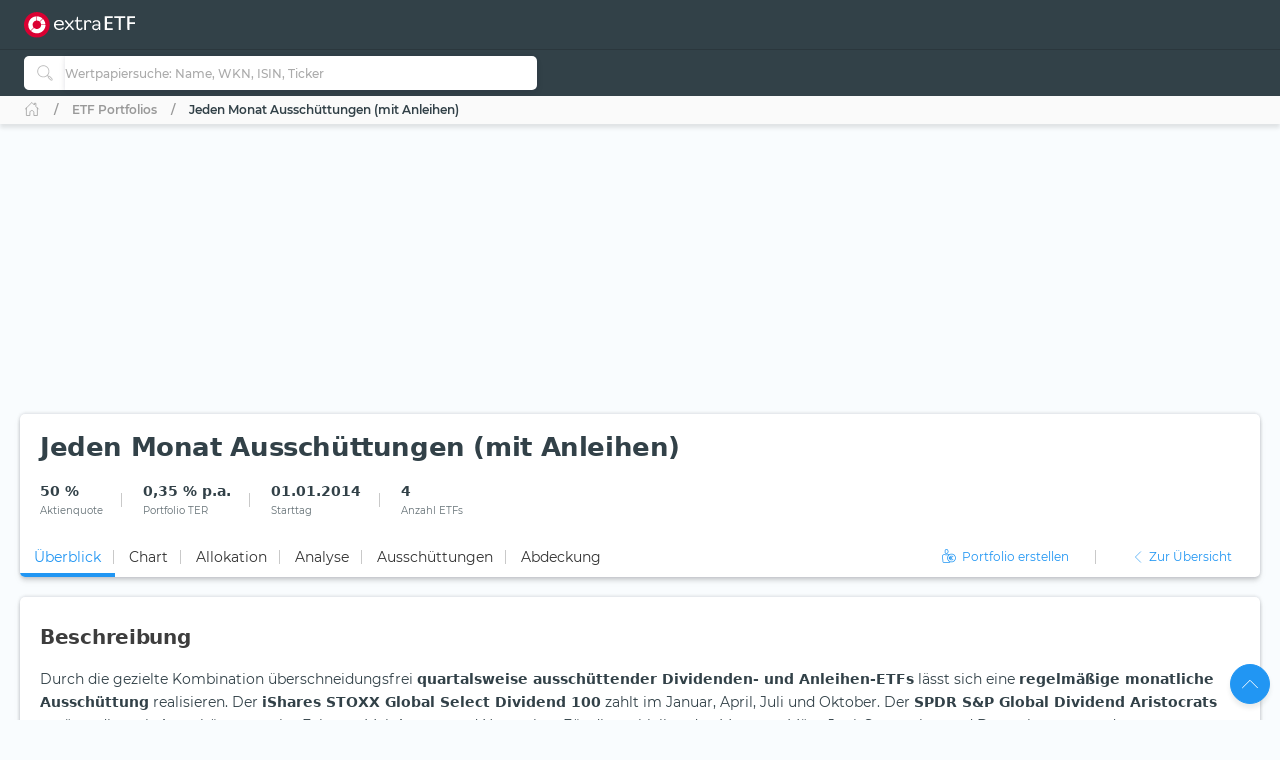

--- FILE ---
content_type: text/html; charset=utf-8
request_url: https://extraetf.com/de/etf-portfolio/jeden-monat-ausschuettungen-mit-anleihen
body_size: 68942
content:
<!DOCTYPE html><html lang="de" dir="ltr" data-critters-container><head><link rel="alternate" href="https://extraetf.com/ch/etf-portfolio/jeden-monat-ausschuettungen-mit-anleihen" hreflang="de-CH"><link rel="alternate" href="https://extraetf.com/at/etf-portfolio/jeden-monat-ausschuettungen-mit-anleihen" hreflang="de-AT"><link rel="alternate" href="https://extraetf.com/it/etf-portfolio/distribuzioni-mensili-con-obbligazioni" hreflang="it-IT"><link rel="alternate" href="https://extraetf.com/es/etf-portfolio/distribuciones-mensuales-con-bonos" hreflang="es-ES"><link rel="alternate" href="https://extraetf.com/fr/etf-portfolio/versements-mensuels-avec-obligations" hreflang="fr-FR"><link rel="alternate" href="https://extraetf.com/de/etf-portfolio/jeden-monat-ausschuettungen-mit-anleihen" hreflang="de-DE"><base href="/de/"><meta charset="utf-8"><meta http-equiv="content-type" content="text/html; charset=utf-8"><meta name="viewport" content="width=device-width,initial-scale=1,maximum-scale=1"><meta name="theme-color" content="#324148"><meta name="facebook-domain-verification" content="lqbx3dk0b202vze3p7oyvqpz7xwy4d"><link rel="icon" href="/assets/favicon.ico" sizes="16x16 32x32 48x48 64x64" type="image/vnd.microsoft.icon"><link rel="apple-touch-icon" href="/assets/icons/icon-192x192-apple-light.png"><link rel="alternate" type="application/rss+xml" title="extraETF Podcast – Erfolgreiche Geldanlage mit ETFs" href="https://extraetf.podigee.io/feed/mp3"><link rel="alternate" type="application/rss+xml" title="extraETF Nachrichten" href="https://extraetf.com/backend/rss/de/"><link rel="alternate" type="application/rss+xml" title="ETF-News – extraETF – Alles über ETFs" href="https://extraetf.com/backend/rss/de/category/news/etf-news/"><link rel="manifest" href="manifest.json"><link rel="preconnect" href="https://consent.cookiebot.com"><link rel="preconnect" href="https://www.google-analytics.com"><link rel="preconnect" href="https://www.googletagmanager.com"><link rel="preload" as="font" crossorigin type="font/woff2" href="/assets/fonts/montserrat-v15-latin-regular.woff2"><link rel="preload" as="font" crossorigin type="font/woff2" href="/assets/fonts/montserrat-v15-latin-700.woff2"><link rel="preload" as="font" crossorigin type="font/woff2" href="/assets/fonts/montserrat-v15-latin-800.woff2"><script>(()=>{function t(t,n,i){const o=document.createElement("script");o.defer=!0,o.src=t,i&&(o.type="module"),n&&(o.onload=n),document.head.appendChild(o)}function n(t){i(),t.currentTarget.removeEventListener(t.type,n)}function i(){if(function(){if(window.adsDidInit)return;window.adsDidInit=!0,t("https://imagesrv.adition.com/js/srp.js",(()=>{document.dispatchEvent(new CustomEvent("initAds"))})),t("https://imagesrv.adition.com/js/aut.js")}(),function(){if(window.gscDidInit)return;window.gscDidInit=!0,t("https://l.getsitecontrol.com/k4y2ggjw.js")}(),"undefined"!=typeof Cookiebot)return!!Cookiebot.consent.statistics&&void("localhost"!==window.location.hostname&&function(){if(window.gtmDidInit)return;window.gtmDidInit=!0,window.GA_MEASUREMENT_ID="G-ERHQD88VF5",window.dataLayer=window.dataLayer||[],window.gtag=function(){dataLayer.push(arguments)},gtag("js",new Date),gtag("config",GA_MEASUREMENT_ID,{anonymize_ip:!0,transport_type:"beacon"}),t("https://www.googletagmanager.com/gtm.js?id=GTM-W5N4SW"),t("https://www.googletagmanager.com/gtag/js?id="+GA_MEASUREMENT_ID)}())}window.addEventListener("CookiebotOnAccept",(()=>setTimeout((()=>i()),3e3))),document.addEventListener("scroll",n,{passive:!0}),document.addEventListener("mousemove",n,{passive:!0}),document.addEventListener("touchstart",n,{passive:!0}),window.initAdsSlots=(t,n)=>{window.adition||={},adition.srq||=[],adition.srq.push((function(i){(n?i.disableCookies():i).registerAdfarm("ad1.adfarm1.adition.com"),t.forEach((t=>{i.configureRenderSlot(`rs_${t}`).setContentunitId(t)}))}))},window.renderAdsSlot=(t,n)=>{adition.srq.push((function(i){(n?i.disableCookies():i).renderSlot(`rs_${t}`),i.load([`rs_${t}`]).completeRendering()}))},window.socialSignInCallback=function(t){const n=new CustomEvent("google_sign_in",{detail:{...t}});document.dispatchEvent(n)}})()</script><style>@font-face{font-family:Montserrat;font-style:normal;font-weight:400;font-display:optional;src:url('/assets/fonts/montserrat-v15-latin-regular.woff2') format('woff2')}@font-face{font-family:Montserrat;font-style:normal;font-weight:700;font-display:optional;src:url('/assets/fonts/montserrat-v15-latin-700.woff2') format('woff2')}@font-face{font-family:Montserrat;font-style:normal;font-weight:800;font-display:optional;src:url('/assets/fonts/montserrat-v15-latin-800.woff2') format('woff2')}@font-face{font-family:Montserrat;font-style:normal;font-weight:500;font-display:swap;src:url('/assets/fonts/montserrat-v15-latin-500.woff2') format('woff2')}@font-face{font-family:Montserrat;font-style:normal;font-weight:600;font-display:swap;src:url('/assets/fonts/montserrat-v15-latin-600.woff2') format('woff2')}@font-face{font-family:Montserrat;font-style:normal;font-weight:300;font-display:swap;src:url('/assets/fonts/montserrat-v15-latin-300.woff2') format('woff2')}[id^=ADS_]{display:block}.show-ads #ADS_ACADEMY_BILLBOARD,.show-ads #ADS_ETF_PROFILE_TOP,.show-ads #ADS_NEWS_HEADER,.show-ads #ADS_NEWS_INLINE_BOTTOM,.show-ads #ADS_NEWS_INLINE_TOP,.show-ads #ADS_NEWS_POST_BOTTOM,.show-ads #ADS_PORTFOLIO_BILLBOARD{height:4.375rem}.show-ads #ADS_APP_NEWS_CONTENT_INLINE,.show-ads #ADS_ETF_PROFILE_INLINE,.show-ads #ADS_NEWS_SIDEBAR_BOTTOM{height:250px}.show-ads #ADS_NEWS_CONTENT_INLINE,.show-ads #ADS_NEWS_SIDEBAR_TOP{height:16.875rem}.show-ads #ADS_QUICK_SEARCH{height:3.75rem}@media (min-width:768px){.show-ads #ADS_ACADEMY_BILLBOARD,.show-ads #ADS_ETF_PROFILE_TOP,.show-ads #ADS_NEWS_HEADER,.show-ads #ADS_NEWS_INLINE_BOTTOM,.show-ads #ADS_NEWS_INLINE_TOP,.show-ads #ADS_NEWS_POST_BOTTOM,.show-ads #ADS_PORTFOLIO_BILLBOARD{height:6.875rem}.show-ads #ADS_NEWS_SIDEBAR_TOP{height:46.875rem}.show-ads #ADS_QUICK_SEARCH{height:90px}}@media (min-width:992px){.show-ads #ADS_ACADEMY_BILLBOARD,.show-ads #ADS_ETF_PROFILE_TOP,.show-ads #ADS_NEWS_HEADER,.show-ads #ADS_PORTFOLIO_BILLBOARD{height:16.875rem}.show-ads #ADS_NEWS_INLINE_BOTTOM,.show-ads #ADS_NEWS_INLINE_TOP,.show-ads #ADS_NEWS_POST_BOTTOM{height:4.375rem}}@media (min-width:1200px){.show-ads #ADS_NEWS_INLINE_BOTTOM,.show-ads #ADS_NEWS_INLINE_TOP,.show-ads #ADS_NEWS_POST_BOTTOM{height:6.875rem}}.highcharts-label-box{rx:5}</style><style>@charset "UTF-8";:root{--bs-blue:#2196f3;--bs-indigo:#3f51b5;--bs-purple:#673ab7;--bs-pink:#e91e63;--bs-red:#c62828;--bs-orange:#ff5722;--bs-yellow:#ffeb3b;--bs-green:#4caf50;--bs-teal:#009688;--bs-cyan:#00bcd4;--bs-white:#fff;--bs-gray:#999;--bs-gray-dark:#555;--bs-gray-100:#fafafa;--bs-gray-200:#f5f5f5;--bs-gray-300:#eee;--bs-gray-400:#ddd;--bs-gray-500:#ccc;--bs-gray-600:#999;--bs-gray-700:#777;--bs-gray-800:#555;--bs-gray-900:#333;--bs-primary:#2196f3;--bs-secondary:#777;--bs-success:#4caf50;--bs-info:#00bcd4;--bs-warning:#ff5722;--bs-danger:#c62828;--bs-light:#f9fcfe;--bs-dark:#293a50;--bs-primary-rgb:33,150,243;--bs-secondary-rgb:119,119,119;--bs-success-rgb:76,175,80;--bs-info-rgb:0,188,212;--bs-warning-rgb:255,87,34;--bs-danger-rgb:198,40,40;--bs-light-rgb:249,252,254;--bs-dark-rgb:41,58,80;--bs-primary-text-emphasis:#0d3c61;--bs-secondary-text-emphasis:#303030;--bs-success-text-emphasis:#1e4620;--bs-info-text-emphasis:#004b55;--bs-warning-text-emphasis:#66230e;--bs-danger-text-emphasis:#4f1010;--bs-light-text-emphasis:#777;--bs-dark-text-emphasis:#777;--bs-primary-bg-subtle:#d3eafd;--bs-secondary-bg-subtle:#e4e4e4;--bs-success-bg-subtle:#dbefdc;--bs-info-bg-subtle:#ccf2f6;--bs-warning-bg-subtle:#ffddd3;--bs-danger-bg-subtle:#f4d4d4;--bs-light-bg-subtle:#fdfdfd;--bs-dark-bg-subtle:#ddd;--bs-primary-border-subtle:#a6d5fa;--bs-secondary-border-subtle:#c9c9c9;--bs-success-border-subtle:#b7dfb9;--bs-info-border-subtle:#99e4ee;--bs-warning-border-subtle:#ffbca7;--bs-danger-border-subtle:#e8a9a9;--bs-light-border-subtle:#f5f5f5;--bs-dark-border-subtle:#ccc;--bs-white-rgb:255,255,255;--bs-black-rgb:0,0,0;--bs-font-sans-serif:system-ui,-apple-system,"Segoe UI",Roboto,"Helvetica Neue","Noto Sans","Liberation Sans",Arial,sans-serif,"Apple Color Emoji","Segoe UI Emoji","Segoe UI Symbol","Noto Color Emoji";--bs-font-monospace:SFMono-Regular,Menlo,Monaco,Consolas,"Liberation Mono","Courier New",monospace;--bs-gradient:linear-gradient(180deg, rgba(255, 255, 255, .15), rgba(255, 255, 255, 0));--bs-body-font-family:Montserrat,system-ui;--bs-body-font-size:.875rem;--bs-body-font-weight:400;--bs-body-line-height:1.6568;--bs-body-color:#324148;--bs-body-color-rgb:50,65,72;--bs-body-bg:#f9fcfe;--bs-body-bg-rgb:249,252,254;--bs-emphasis-color:#000;--bs-emphasis-color-rgb:0,0,0;--bs-secondary-color:rgba(50, 65, 72, .75);--bs-secondary-color-rgb:50,65,72;--bs-secondary-bg:#f5f5f5;--bs-secondary-bg-rgb:245,245,245;--bs-tertiary-color:rgba(50, 65, 72, .5);--bs-tertiary-color-rgb:50,65,72;--bs-tertiary-bg:#fafafa;--bs-tertiary-bg-rgb:250,250,250;--bs-heading-color:inherit;--bs-link-color:#2196f3;--bs-link-color-rgb:33,150,243;--bs-link-decoration:none;--bs-link-hover-color:#1c80cf;--bs-link-hover-color-rgb:28,128,207;--bs-link-hover-decoration:none;--bs-code-color:#e91e63;--bs-highlight-color:#324148;--bs-highlight-bg:#fcf8e3;--bs-border-width:1px;--bs-border-style:solid;--bs-border-color:#ddd;--bs-border-color-translucent:rgba(0, 0, 0, .175);--bs-border-radius:5px;--bs-border-radius-sm:.25rem;--bs-border-radius-lg:.5rem;--bs-border-radius-xl:1rem;--bs-border-radius-xxl:2rem;--bs-border-radius-2xl:var(--bs-border-radius-xxl);--bs-border-radius-pill:50rem;--bs-box-shadow:0 .5rem 1rem rgba(0, 0, 0, .15);--bs-box-shadow-sm:0 .125rem .25rem rgba(0, 0, 0, .075);--bs-box-shadow-lg:0 1rem 3rem rgba(0, 0, 0, .175);--bs-box-shadow-inset:inset 0 1px 2px rgba(0, 0, 0, .075);--bs-focus-ring-width:.25rem;--bs-focus-ring-opacity:.25;--bs-focus-ring-color:rgba(33, 150, 243, .25);--bs-form-valid-color:#4caf50;--bs-form-valid-border-color:#4caf50;--bs-form-invalid-color:#c62828;--bs-form-invalid-border-color:#c62828}*,:after,:before{box-sizing:border-box}@media (prefers-reduced-motion:no-preference){:root{scroll-behavior:smooth}}body{margin:0;font-family:var(--bs-body-font-family);font-size:var(--bs-body-font-size);font-weight:var(--bs-body-font-weight);line-height:var(--bs-body-line-height);color:var(--bs-body-color);text-align:var(--bs-body-text-align);background-color:var(--bs-body-bg);-webkit-text-size-adjust:100%;-webkit-tap-highlight-color:transparent}iframe{border:0}:root{--bs-breakpoint-xs:0;--bs-breakpoint-sm:576px;--bs-breakpoint-md:768px;--bs-breakpoint-lg:992px;--bs-breakpoint-xl:1200px;--bs-breakpoint-xxl:1410px;--bs-breakpoint-xxxl:1600px}:root{--bs-btn-close-filter: }:root{--bs-carousel-indicator-active-bg:#fff;--bs-carousel-caption-color:#fff;--bs-carousel-control-icon-filter: }:root{--color-primary-50:#e4f4fe;--color-primary-100:#bde0fc;--color-primary-200:#8fcaf8;--color-primary-300:#64b5f6;--color-primary-400:#42a5f5;--color-primary-500:#2196f3;--color-primary-600:#1e88e5;--color-primary-700:#1976d2;--color-primary-800:#1565c0;--color-primary-900:#0d47a1;--color-danger-50:#f8e2e0;--color-danger-300:#e57373;--color-danger-400:#ef5350;--color-danger-500:#f44336;--color-danger-600:#e53935;--color-danger-700:#c62828;--color-danger-800:#b71c1c;--color-danger-900:#a42330;--color-success-50:#e7f3e8;--color-success-100:#cdf6c3;--color-success-300:#81c784;--color-success-400:#66bb6a;--color-success-500:#4caf50;--color-success-600:#43a047;--color-success-700:#388e3c;--color-success-800:#2e7d32;--color-success-900:#1b5e20;--color-warning-50:#ffe3cc;--color-warning-300:#ff8a65;--color-warning-400:#ff7043;--color-warning-500:#ff5722;--color-warning-600:#f4511e;--color-warning-700:#e64a19;--color-warning-800:#d84315;--color-warning-900:#bf360c;--color-yellow-50:#fffde7;--color-yellow-100:#fff9c4;--color-yellow-200:#fff59d;--color-yellow-300:#fff176;--color-yellow-400:#ffee58;--color-yellow-500:#ffeb3b;--color-yellow-600:#fdd835;--color-yellow-700:#fbc02d;--color-yellow-800:#f9a825;--color-yellow-900:#f57f17;--color-info-50:#e0f7fa;--color-info-300:#4dd0e1;--color-info-400:#26c6da;--color-info-500:#00bcd4;--color-info-600:#00acc1;--color-info-700:#0097a7;--color-info-800:#00838f;--color-info-900:#006064;--color-eb-50:#e4f4fe;--color-eb-300:#c6e8fe;--color-eb-400:#b2e0fe;--color-eb-500:#a7dcfe;--color-eb-600:#a0d4f7;--color-eb-700:#98cbf0;--color-eb-800:#88bae1;--color-eb-900:#78a8d2;--color-pink-50:#fce4ec;--color-pink-300:#f06292;--color-pink-400:#ec407a;--color-pink-500:#e91e63;--color-pink-600:#d81b60;--color-pink-700:#c2185b;--color-pink-800:#ad1457;--color-pink-900:#880e4f;--color-violet-50:#f3e5f5;--color-violet-300:#ba68c8;--color-violet-400:#ab47bc;--color-violet-500:#9c27b0;--color-violet-600:#8e24aa;--color-violet-700:#7b1fa2;--color-violet-800:#6a1b9a;--color-violet-900:#4a148c;--color-purple-50:#ede7f6;--color-purple-300:#9575cd;--color-purple-400:#7e57c2;--color-purple-500:#673ab7;--color-purple-600:#5e35b1;--color-purple-700:#512da8;--color-purple-800:#4527a0;--color-purple-900:#311b92;--color-indigo-50:#e8eaf6;--color-indigo-300:#7986cb;--color-indigo-400:#5c6bc0;--color-indigo-500:#3f51b5;--color-indigo-600:#3949ab;--color-indigo-700:#303f9f;--color-indigo-800:#283593;--color-indigo-900:#1a237e;--color-blue-50:#e1f5fe;--color-blue-300:#4fc3f7;--color-blue-400:#29b6f6;--color-blue-500:#03a9f4;--color-blue-600:#039be5;--color-blue-700:#0288d1;--color-blue-800:#0277bd;--color-blue-900:#01579b;--color-teal-50:#e0f2f1;--color-teal-300:#4db6ac;--color-teal-400:#26a69a;--color-teal-500:#009688;--color-teal-600:#00897b;--color-teal-700:#00796b;--color-teal-800:#00695c;--color-teal-900:#004d40;--color-green-50:#f1f8e9;--color-green-300:#aed581;--color-green-400:#9ccc65;--color-green-500:#8bc34a;--color-green-600:#7cb342;--color-green-700:#689f38;--color-green-800:#558b2f;--color-green-900:#33691e;--color-orange-50:#fff3e0;--color-orange-300:#ffb74d;--color-orange-400:#ffa726;--color-orange-500:#ff9800;--color-orange-600:#fb8c00;--color-orange-700:#f57c00;--color-orange-800:#ef6c00;--color-orange-900:#e65100;--color-brown-50:#efebe9;--color-brown-300:#a1887f;--color-brown-400:#8d6e63;--color-brown-500:#795548;--color-brown-600:#6d4c41;--color-brown-700:#5d4037;--color-brown-800:#4e342e;--color-brown-900:#3e2723;--color-grey-50:#fafafa;--color-grey-200:#aaa;--color-grey-300:#999;--color-grey-400:#888;--color-grey-500:#777;--color-grey-600:#666;--color-grey-700:#555;--color-grey-800:#444;--color-grey-900:#333;--color-light-grey-50:#f6f6f6;--color-light-grey-100:#e5e5e5;--color-light-grey-200:#f1f1f1;--color-light-grey-300:#d2d2d2;--color-light-grey-400:#c9c9c9;--color-slate-50:#eceff1;--color-slate-300:#90a4ae;--color-slate-400:#78909c;--color-slate-500:#607d8b;--color-slate-600:#546e7a;--color-slate-700:#455a64;--color-slate-800:#37474f;--color-slate-900:#263238;--color-theme-dark:#324148;--color-icon-bg:#d8f8fb;--color-dark-grey:#354147}html{display:flex;flex-direction:column;scroll-behavior:smooth}body{min-height:100vh;display:flex;flex-direction:column;flex:1}app-root{transition:all .15s ease-in}</style><style>.notifier__container *{box-sizing:border-box}body{-webkit-tap-highlight-color:transparent}.notifier__container-list{margin-bottom:0}button{text-transform:none}.card{word-wrap:break-word}.card{backface-visibility:hidden}.notifier__container-list{margin-top:0;padding-left:0;list-style-type:none}.dropdown,.input-group{position:relative}.btn,.check-container,.dropdown-item,[type=button]:not(:disabled),button:not(:disabled){cursor:pointer}.form-control:disabled{opacity:1}.dropdown-toggle,.input-group-text{white-space:nowrap}:root{--bs-blue:#2196f3;--bs-indigo:#3f51b5;--bs-purple:#673ab7;--bs-pink:#e91e63;--bs-red:#c62828;--bs-orange:#ff5722;--bs-yellow:#ffeb3b;--bs-green:#4caf50;--bs-teal:#009688;--bs-cyan:#00bcd4;--bs-white:#fff;--bs-gray:#999;--bs-gray-dark:#555;--bs-gray-100:#fafafa;--bs-gray-200:#f5f5f5;--bs-gray-300:#eee;--bs-gray-400:#ddd;--bs-gray-500:#ccc;--bs-gray-600:#999;--bs-gray-700:#777;--bs-gray-800:#555;--bs-gray-900:#333;--bs-primary:#2196f3;--bs-secondary:#777;--bs-success:#4caf50;--bs-info:#00bcd4;--bs-warning:#ff5722;--bs-danger:#c62828;--bs-light:#f9fcfe;--bs-dark:#293a50;--bs-primary-rgb:33,150,243;--bs-secondary-rgb:119,119,119;--bs-success-rgb:76,175,80;--bs-info-rgb:0,188,212;--bs-warning-rgb:255,87,34;--bs-danger-rgb:198,40,40;--bs-light-rgb:249,252,254;--bs-dark-rgb:41,58,80;--bs-primary-text-emphasis:#0d3c61;--bs-secondary-text-emphasis:#303030;--bs-success-text-emphasis:#1e4620;--bs-info-text-emphasis:#004b55;--bs-warning-text-emphasis:#66230e;--bs-danger-text-emphasis:#4f1010;--bs-light-text-emphasis:#777;--bs-dark-text-emphasis:#777;--bs-primary-bg-subtle:#d3eafd;--bs-secondary-bg-subtle:#e4e4e4;--bs-success-bg-subtle:#dbefdc;--bs-info-bg-subtle:#ccf2f6;--bs-warning-bg-subtle:#ffddd3;--bs-danger-bg-subtle:#f4d4d4;--bs-light-bg-subtle:#fdfdfd;--bs-dark-bg-subtle:#ddd;--bs-primary-border-subtle:#a6d5fa;--bs-secondary-border-subtle:#c9c9c9;--bs-success-border-subtle:#b7dfb9;--bs-info-border-subtle:#99e4ee;--bs-warning-border-subtle:#ffbca7;--bs-danger-border-subtle:#e8a9a9;--bs-light-border-subtle:#f5f5f5;--bs-dark-border-subtle:#ccc;--bs-white-rgb:255,255,255;--bs-black-rgb:0,0,0;--bs-font-sans-serif:system-ui,-apple-system,"Segoe UI",Roboto,"Helvetica Neue","Noto Sans","Liberation Sans",Arial,sans-serif,"Apple Color Emoji","Segoe UI Emoji","Segoe UI Symbol","Noto Color Emoji";--bs-font-monospace:SFMono-Regular,Menlo,Monaco,Consolas,"Liberation Mono","Courier New",monospace;--bs-gradient:linear-gradient(180deg, rgba(255, 255, 255, .15), rgba(255, 255, 255, 0));--bs-body-font-family:Montserrat,system-ui;--bs-body-font-size:.875rem;--bs-body-font-weight:400;--bs-body-line-height:1.6568;--bs-body-color:#324148;--bs-body-color-rgb:50,65,72;--bs-body-bg:#f9fcfe;--bs-body-bg-rgb:249,252,254;--bs-emphasis-color:#000;--bs-emphasis-color-rgb:0,0,0;--bs-secondary-color:rgba(50, 65, 72, .75);--bs-secondary-color-rgb:50,65,72;--bs-secondary-bg:#f5f5f5;--bs-secondary-bg-rgb:245,245,245;--bs-tertiary-color:rgba(50, 65, 72, .5);--bs-tertiary-color-rgb:50,65,72;--bs-tertiary-bg:#fafafa;--bs-tertiary-bg-rgb:250,250,250;--bs-heading-color:inherit;--bs-link-color:#2196f3;--bs-link-color-rgb:33,150,243;--bs-link-decoration:none;--bs-link-hover-color:#1c80cf;--bs-link-hover-color-rgb:28,128,207;--bs-link-hover-decoration:none;--bs-code-color:#e91e63;--bs-highlight-color:#324148;--bs-highlight-bg:#fcf8e3;--bs-border-width:1px;--bs-border-style:solid;--bs-border-color:#ddd;--bs-border-color-translucent:rgba(0, 0, 0, .175);--bs-border-radius:5px;--bs-border-radius-sm:.25rem;--bs-border-radius-lg:.5rem;--bs-border-radius-xl:1rem;--bs-border-radius-xxl:2rem;--bs-border-radius-2xl:var(--bs-border-radius-xxl);--bs-border-radius-pill:50rem;--bs-box-shadow:0 .5rem 1rem rgba(0, 0, 0, .15);--bs-box-shadow-sm:0 .125rem .25rem rgba(0, 0, 0, .075);--bs-box-shadow-lg:0 1rem 3rem rgba(0, 0, 0, .175);--bs-box-shadow-inset:inset 0 1px 2px rgba(0, 0, 0, .075);--bs-focus-ring-width:.25rem;--bs-focus-ring-opacity:.25;--bs-focus-ring-color:rgba(33, 150, 243, .25);--bs-form-valid-color:#4caf50;--bs-form-valid-border-color:#4caf50;--bs-form-invalid-color:#c62828;--bs-form-invalid-border-color:#c62828;--bs-carousel-indicator-active-bg:#fff;--bs-carousel-caption-color:#fff}*,:after,:before{box-sizing:border-box}@media (prefers-reduced-motion:no-preference){:root{scroll-behavior:smooth}}body{margin:0;font-family:var(--bs-body-font-family);font-size:var(--bs-body-font-size);font-weight:var(--bs-body-font-weight);line-height:var(--bs-body-line-height);color:var(--bs-body-color);text-align:var(--bs-body-text-align);background-color:var(--bs-body-bg);-webkit-text-size-adjust:100%}h1,h2,h3{margin-top:0;margin-bottom:.625rem;line-height:1.6568;color:var(--bs-heading-color)}h1{font-size:calc(1.2875rem + .45vw)}h2{font-size:calc(1.275rem + .3vw)}h3{font-size:calc(1.2625rem + .15vw)}p{margin-top:0;margin-bottom:.625rem}ul{padding-left:2rem;margin-top:0;margin-bottom:1rem}b,strong{font-weight:bolder}small{font-size:.7rem}a{color:rgba(var(--bs-link-color-rgb),var(--bs-link-opacity,1));text-decoration:none;transition:color .15s ease-in-out}a:hover{--bs-link-color-rgb:var(--bs-link-hover-color-rgb);text-decoration:none}img,svg{vertical-align:middle}table{caption-side:bottom;border-collapse:collapse}th{text-align:inherit;text-align:-webkit-match-parent}tbody,td,th,thead,tr{border:0 solid;border-color:inherit}label{display:inline-block}button{border-radius:0}iframe{border:0}button:focus:not(:focus-visible){outline:0}button,input{margin:0;font-family:inherit;font-size:inherit;line-height:inherit}[type=button],button{-webkit-appearance:button}[type=search]{-webkit-appearance:textfield;outline-offset:-2px}.badge-orange-outline-filled:focus,.dropdown-item,.form-control:focus,.navbar-nav-link{outline:0}[hidden]{display:none!important}.row>*{width:100%;padding-right:calc(var(--bs-gutter-x) * .5);padding-left:calc(var(--bs-gutter-x) * .5)}:root{--bs-breakpoint-xs:0;--bs-breakpoint-sm:576px;--bs-breakpoint-md:768px;--bs-breakpoint-lg:992px;--bs-breakpoint-xl:1200px;--bs-breakpoint-xxl:1410px;--bs-breakpoint-xxxl:1600px;--color-primary-50:#e4f4fe;--color-primary-100:#bde0fc;--color-primary-200:#8fcaf8;--color-primary-300:#64b5f6;--color-primary-400:#42a5f5;--color-primary-500:#2196f3;--color-primary-600:#1e88e5;--color-primary-700:#1976d2;--color-primary-800:#1565c0;--color-primary-900:#0d47a1;--color-danger-50:#f8e2e0;--color-danger-300:#e57373;--color-danger-400:#ef5350;--color-danger-500:#f44336;--color-danger-600:#e53935;--color-danger-700:#c62828;--color-danger-800:#b71c1c;--color-danger-900:#a42330;--color-success-50:#e7f3e8;--color-success-100:#cdf6c3;--color-success-300:#81c784;--color-success-400:#66bb6a;--color-success-500:#4caf50;--color-success-600:#43a047;--color-success-700:#388e3c;--color-success-800:#2e7d32;--color-success-900:#1b5e20;--color-warning-50:#ffe3cc;--color-warning-300:#ff8a65;--color-warning-400:#ff7043;--color-warning-500:#ff5722;--color-warning-600:#f4511e;--color-warning-700:#e64a19;--color-warning-800:#d84315;--color-warning-900:#bf360c;--color-yellow-50:#fffde7;--color-yellow-100:#fff9c4;--color-yellow-200:#fff59d;--color-yellow-300:#fff176;--color-yellow-400:#ffee58;--color-yellow-500:#ffeb3b;--color-yellow-600:#fdd835;--color-yellow-700:#fbc02d;--color-yellow-800:#f9a825;--color-yellow-900:#f57f17;--color-info-50:#e0f7fa;--color-info-300:#4dd0e1;--color-info-400:#26c6da;--color-info-500:#00bcd4;--color-info-600:#00acc1;--color-info-700:#0097a7;--color-info-800:#00838f;--color-info-900:#006064;--color-eb-50:#e4f4fe;--color-eb-300:#c6e8fe;--color-eb-400:#b2e0fe;--color-eb-500:#a7dcfe;--color-eb-600:#a0d4f7;--color-eb-700:#98cbf0;--color-eb-800:#88bae1;--color-eb-900:#78a8d2;--color-pink-50:#fce4ec;--color-pink-300:#f06292;--color-pink-400:#ec407a;--color-pink-500:#e91e63;--color-pink-600:#d81b60;--color-pink-700:#c2185b;--color-pink-800:#ad1457;--color-pink-900:#880e4f;--color-violet-50:#f3e5f5;--color-violet-300:#ba68c8;--color-violet-400:#ab47bc;--color-violet-500:#9c27b0;--color-violet-600:#8e24aa;--color-violet-700:#7b1fa2;--color-violet-800:#6a1b9a;--color-violet-900:#4a148c;--color-purple-50:#ede7f6;--color-purple-300:#9575cd;--color-purple-400:#7e57c2;--color-purple-500:#673ab7;--color-purple-600:#5e35b1;--color-purple-700:#512da8;--color-purple-800:#4527a0;--color-purple-900:#311b92;--color-indigo-50:#e8eaf6;--color-indigo-300:#7986cb;--color-indigo-400:#5c6bc0;--color-indigo-500:#3f51b5;--color-indigo-600:#3949ab;--color-indigo-700:#303f9f;--color-indigo-800:#283593;--color-indigo-900:#1a237e;--color-blue-50:#e1f5fe;--color-blue-300:#4fc3f7;--color-blue-400:#29b6f6;--color-blue-500:#03a9f4;--color-blue-600:#039be5;--color-blue-700:#0288d1;--color-blue-800:#0277bd;--color-blue-900:#01579b;--color-teal-50:#e0f2f1;--color-teal-300:#4db6ac;--color-teal-400:#26a69a;--color-teal-500:#009688;--color-teal-600:#00897b;--color-teal-700:#00796b;--color-teal-800:#00695c;--color-teal-900:#004d40;--color-green-50:#f1f8e9;--color-green-300:#aed581;--color-green-400:#9ccc65;--color-green-500:#8bc34a;--color-green-600:#7cb342;--color-green-700:#689f38;--color-green-800:#558b2f;--color-green-900:#33691e;--color-orange-50:#fff3e0;--color-orange-300:#ffb74d;--color-orange-400:#ffa726;--color-orange-500:#ff9800;--color-orange-600:#fb8c00;--color-orange-700:#f57c00;--color-orange-800:#ef6c00;--color-orange-900:#e65100;--color-brown-50:#efebe9;--color-brown-300:#a1887f;--color-brown-400:#8d6e63;--color-brown-500:#795548;--color-brown-600:#6d4c41;--color-brown-700:#5d4037;--color-brown-800:#4e342e;--color-brown-900:#3e2723;--color-grey-50:#fafafa;--color-grey-200:#aaa;--color-grey-300:#999;--color-grey-400:#888;--color-grey-500:#777;--color-grey-600:#666;--color-grey-700:#555;--color-grey-800:#444;--color-grey-900:#333;--color-light-grey-50:#f6f6f6;--color-light-grey-100:#e5e5e5;--color-light-grey-200:#f1f1f1;--color-light-grey-300:#d2d2d2;--color-light-grey-400:#c9c9c9;--color-slate-50:#eceff1;--color-slate-300:#90a4ae;--color-slate-400:#78909c;--color-slate-500:#607d8b;--color-slate-600:#546e7a;--color-slate-700:#455a64;--color-slate-800:#37474f;--color-slate-900:#263238;--color-theme-dark:#324148;--color-icon-bg:#d8f8fb;--color-dark-grey:#354147}.row{--bs-gutter-x:1.25rem;--bs-gutter-y:0;display:flex;flex-wrap:wrap;margin-top:calc(-1 * var(--bs-gutter-y));margin-right:calc(-.5 * var(--bs-gutter-x));margin-left:calc(-.5 * var(--bs-gutter-x))}.row>*{flex-shrink:0;max-width:100%;margin-top:var(--bs-gutter-y)}.form-control,.input-group-text{padding:.625rem .875rem;font-size:.875rem;line-height:1.6568;color:#324148;background-color:#fff}.g-0{--bs-gutter-x:0;--bs-gutter-y:0}.table{--bs-table-color-type:initial;--bs-table-bg-type:initial;--bs-table-color-state:initial;--bs-table-bg-state:initial;--bs-table-color:var(--bs-emphasis-color);--bs-table-bg:#fff;--bs-table-border-color:#e5e5e5;--bs-table-accent-bg:transparent;--bs-table-striped-color:var(--bs-emphasis-color);--bs-table-striped-bg:rgba(var(--bs-emphasis-color-rgb), .03);--bs-table-active-color:var(--bs-emphasis-color);--bs-table-active-bg:rgba(0, 0, 0, .015);--bs-table-hover-color:var(--bs-emphasis-color);--bs-table-hover-bg:#f6f6f6;width:100%;vertical-align:top;border-color:var(--bs-table-border-color)}.table>:not(caption)>*>*{padding:.5rem;color:var(--bs-table-color-state,var(--bs-table-color-type,var(--bs-table-color)));background-color:var(--bs-table-bg);border-bottom-width:1px;box-shadow:inset 0 0 0 9999px var(--bs-table-bg-state,var(--bs-table-bg-type,var(--bs-table-accent-bg)))}.table>tbody{vertical-align:inherit}.table>thead{vertical-align:bottom}.table-hover>tbody>tr:hover>*{--bs-table-color-state:var(--bs-table-hover-color);--bs-table-bg-state:var(--bs-table-hover-bg)}.table-responsive{overflow-x:auto;-webkit-overflow-scrolling:touch}.progress-bar{overflow:hidden}.form-control{display:block;width:100%;font-weight:500;appearance:none;border:1px solid #bbb;border-radius:5px;box-shadow:0 0 4px #2220411a,0 4px 8px #2220410d;transition:border-color .15s ease-in-out,box-shadow .15s ease-in-out}.form-control:focus{color:#324148;background-color:#fff;border-color:#999;box-shadow:0 0 4px #2220411a,0 4px 8px #2220410d,0 0 0 0 transparent}.form-control::-webkit-date-and-time-value{min-width:85px;height:1.6568em;margin:0}.form-control::-webkit-datetime-edit{display:block;padding:0}.form-control::placeholder{color:#bbb;opacity:1}.input-group{display:flex;flex-wrap:wrap;align-items:stretch;width:100%}.input-group>.form-control{position:relative;flex:1 1 auto;width:1%;min-width:0}.input-group>.form-control:focus{z-index:5}.input-group-text{display:flex;align-items:center;text-align:center;border:1px solid #bbb;border-radius:5px}.input-group-sm>.form-control,.input-group-sm>.input-group-text{padding:.3125rem .75rem;font-size:.75rem;border-radius:5px}.input-group:not(.has-validation)>:not(:last-child):not(.dropdown-toggle):not(.dropdown-menu):not(.form-floating){border-top-right-radius:0;border-bottom-right-radius:0}.input-group>:not(:first-child):not(.dropdown-menu):not(.valid-tooltip):not(.valid-feedback):not(.invalid-tooltip):not(.invalid-feedback){margin-left:-1px;border-top-left-radius:0;border-bottom-left-radius:0}.dropdown-toggle:empty:after{margin-left:0}.btn{color:var(--bs-btn-color);background-color:var(--bs-btn-bg)}.btn{--bs-btn-padding-x:.75rem;--bs-btn-padding-y:.4375rem;--bs-btn-font-size:.875rem;--bs-btn-font-weight:400;--bs-btn-line-height:1.6568;--bs-btn-color:var(--bs-body-color);--bs-btn-bg:transparent;--bs-btn-border-width:1px;--bs-btn-border-color:transparent;--bs-btn-border-radius:5px;--bs-btn-hover-border-color:transparent;--bs-btn-box-shadow:0;--bs-btn-disabled-opacity:.25;--bs-btn-focus-box-shadow:0 0 0 0 rgba(var(--bs-btn-focus-shadow-rgb), .5);display:inline-block;padding:var(--bs-btn-padding-y) var(--bs-btn-padding-x);font-family:var(--bs-btn-font-family);font-size:var(--bs-btn-font-size);font-weight:var(--bs-btn-font-weight);line-height:var(--bs-btn-line-height);text-align:center;vertical-align:middle;-webkit-user-select:none;user-select:none;border:var(--bs-btn-border-width) solid var(--bs-btn-border-color);border-radius:var(--bs-btn-border-radius);box-shadow:var(--bs-btn-box-shadow);transition:color .15s ease-in-out,background-color .15s ease-in-out,border-color .15s ease-in-out,box-shadow .15s ease-in-out}.btn:hover{color:var(--bs-btn-hover-color);background-color:var(--bs-btn-hover-bg);border-color:var(--bs-btn-hover-border-color)}.btn:focus-visible{color:var(--bs-btn-hover-color);background-color:var(--bs-btn-hover-bg);border-color:var(--bs-btn-hover-border-color);outline:0;box-shadow:var(--bs-btn-box-shadow),var(--bs-btn-focus-box-shadow)}.btn:first-child:active,:not(.btn-check)+.btn:active{color:var(--bs-btn-active-color);background-color:var(--bs-btn-active-bg);border-color:var(--bs-btn-active-border-color);box-shadow:var(--bs-btn-active-shadow)}.btn:first-child:active:focus-visible,:not(.btn-check)+.btn:active:focus-visible{box-shadow:var(--bs-btn-active-shadow),var(--bs-btn-focus-box-shadow)}.btn:disabled{color:var(--bs-btn-disabled-color);pointer-events:none;background-color:var(--bs-btn-disabled-bg);border-color:var(--bs-btn-disabled-border-color);opacity:var(--bs-btn-disabled-opacity);box-shadow:none}.btn-primary{--bs-btn-color:#fff;--bs-btn-bg:#2196f3;--bs-btn-border-color:#2196f3;--bs-btn-hover-color:#fff;--bs-btn-hover-bg:#1c80cf;--bs-btn-hover-border-color:#1a78c2;--bs-btn-focus-shadow-rgb:66,166,245;--bs-btn-active-color:#fff;--bs-btn-active-bg:#1a78c2;--bs-btn-active-border-color:#1971b6;--bs-btn-active-shadow:inset 0 0 0 transparent;--bs-btn-disabled-color:#fff;--bs-btn-disabled-bg:#2196f3;--bs-btn-disabled-border-color:#2196f3}.btn-outline-light{--bs-btn-color:#f9fcfe;--bs-btn-border-color:#f9fcfe;--bs-btn-hover-color:#333;--bs-btn-hover-bg:#f9fcfe;--bs-btn-hover-border-color:#f9fcfe;--bs-btn-focus-shadow-rgb:249,252,254;--bs-btn-active-color:#333;--bs-btn-active-bg:#f9fcfe;--bs-btn-active-border-color:#f9fcfe;--bs-btn-active-shadow:inset 0 0 0 transparent;--bs-btn-disabled-color:#f9fcfe;--bs-btn-disabled-bg:transparent;--bs-btn-disabled-border-color:#f9fcfe;--bs-gradient:none}.btn-link{--bs-btn-font-weight:400;--bs-btn-color:var(--bs-link-color);--bs-btn-bg:transparent;--bs-btn-border-color:transparent;--bs-btn-hover-color:var(--bs-link-hover-color);--bs-btn-hover-border-color:transparent;--bs-btn-active-color:var(--bs-link-hover-color);--bs-btn-active-border-color:transparent;--bs-btn-disabled-color:#999;--bs-btn-disabled-border-color:transparent;--bs-btn-box-shadow:0 0 0 #000;--bs-btn-focus-shadow-rgb:66,166,245;text-decoration:none}.btn-link:focus-visible,.btn-link:hover{text-decoration:none}.btn-link:focus-visible{color:var(--bs-btn-color)}.btn-link:hover{color:var(--bs-btn-hover-color)}.btn-sm{--bs-btn-padding-y:.3125rem;--bs-btn-padding-x:.75rem;--bs-btn-font-size:.8125rem;--bs-btn-border-radius:var(--bs-border-radius-sm);--bs-btn-font-size:.75rem}.dropdown-toggle:after{display:inline-block;vertical-align:.255em;content:"";border-top:.3em solid;border-right:.3em solid transparent;border-bottom:0;border-left:.3em solid transparent}.dropdown-menu{--bs-dropdown-zindex:1080;--bs-dropdown-min-width:11.25rem;--bs-dropdown-padding-x:0;--bs-dropdown-padding-y:.75rem;--bs-dropdown-spacer:0;--bs-dropdown-font-size:.875rem;--bs-dropdown-color:var(--bs-body-color);--bs-dropdown-bg:#fff;--bs-dropdown-border-color:rgba(0, 0, 0, .15);--bs-dropdown-border-radius:5px;--bs-dropdown-border-width:0;--bs-dropdown-inner-border-radius:calc(5px + -0);--bs-dropdown-divider-bg:#ddd;--bs-dropdown-divider-margin-y:.625rem;--bs-dropdown-box-shadow:0 .3125rem .3125rem rgba(0, 0, 0, .2);--bs-dropdown-link-color:#324148;--bs-dropdown-link-hover-color:#2196f3;--bs-dropdown-link-hover-bg:inherit;--bs-dropdown-link-active-color:#fff;--bs-dropdown-link-active-bg:#2196f3;--bs-dropdown-link-disabled-color:#999;--bs-dropdown-item-padding-x:1rem;--bs-dropdown-item-padding-y:.5rem;--bs-dropdown-header-color:#999;--bs-dropdown-header-padding-x:1rem;--bs-dropdown-header-padding-y:.75rem;position:absolute;z-index:var(--bs-dropdown-zindex);display:none;min-width:var(--bs-dropdown-min-width);padding:var(--bs-dropdown-padding-y) var(--bs-dropdown-padding-x);margin:0;font-size:var(--bs-dropdown-font-size);color:var(--bs-dropdown-color);text-align:left;list-style:none;background-color:var(--bs-dropdown-bg);background-clip:padding-box;border:var(--bs-dropdown-border-width) solid var(--bs-dropdown-border-color);border-radius:var(--bs-dropdown-border-radius);box-shadow:var(--bs-dropdown-box-shadow)}.nav,.navbar-nav{margin-bottom:0;list-style:none}.dropdown-item{display:block;width:100%;padding:var(--bs-dropdown-item-padding-y) var(--bs-dropdown-item-padding-x);clear:both;font-weight:400;color:var(--bs-dropdown-link-color);text-align:inherit;background-color:transparent;border:0;border-radius:var(--bs-dropdown-item-border-radius,0)}.badge,.progress-bar{text-align:center;white-space:nowrap}.dropdown-item:focus,.dropdown-item:hover{color:var(--bs-dropdown-link-hover-color);background-color:var(--bs-dropdown-link-hover-bg)}.dropdown-item:active{color:var(--bs-dropdown-link-active-color);text-decoration:none;background-color:var(--bs-dropdown-link-active-bg)}.dropdown-item:disabled{color:var(--bs-dropdown-link-disabled-color);pointer-events:none}.dropdown-menu.show{display:block}.btn-group{position:relative;display:inline-flex;vertical-align:middle}.btn-group>.btn{position:relative;flex:1 1 auto}.btn-group>.btn:active,.btn-group>.btn:focus,.btn-group>.btn:hover{z-index:1}.btn-group{border-radius:5px}.nav{--bs-nav-link-padding-x:1.25rem;--bs-nav-link-padding-y:.625rem;--bs-nav-link-color:#324148;--bs-nav-link-hover-color:#324148;--bs-nav-link-disabled-color:#999;display:flex;flex-wrap:wrap;padding-left:0}.nav-link{display:block;padding:var(--bs-nav-link-padding-y) var(--bs-nav-link-padding-x);font-size:var(--bs-nav-link-font-size);font-weight:var(--bs-nav-link-font-weight);color:var(--bs-nav-link-color);background:0 0;border:0}.card,.navbar,.navbar-nav{display:flex}.nav-link:focus,.nav-link:hover{color:var(--bs-nav-link-hover-color)}.nav-link:focus-visible{outline:0;box-shadow:0 0 0 .25rem #2196f340}.nav-link:disabled{color:var(--bs-nav-link-disabled-color);pointer-events:none;cursor:default}.nav-pills .nav-link{border-radius:var(--bs-nav-pills-border-radius)}.nav-pills .nav-link.active{color:var(--bs-nav-pills-link-active-color);background-color:var(--bs-nav-pills-link-active-bg)}.navbar{--bs-navbar-padding-x:1.5rem;--bs-navbar-padding-y:0;--bs-navbar-color:rgba(var(--bs-emphasis-color-rgb), .65);--bs-navbar-hover-color:rgba(var(--bs-emphasis-color-rgb), .8);--bs-navbar-disabled-color:rgba(var(--bs-emphasis-color-rgb), .3);--bs-navbar-active-color:rgba(var(--bs-emphasis-color-rgb), 1);--bs-navbar-brand-padding-y:0;--bs-navbar-brand-margin-end:1rem;--bs-navbar-brand-font-size:0;--bs-navbar-brand-color:rgba(var(--bs-emphasis-color-rgb), 1);--bs-navbar-brand-hover-color:rgba(var(--bs-emphasis-color-rgb), 1);--bs-navbar-nav-link-padding-x:1.25rem;--bs-navbar-toggler-padding-y:.75rem;--bs-navbar-toggler-padding-x:10px;--bs-navbar-toggler-font-size:.875rem;--bs-navbar-toggler-icon-bg:url("data:image/svg+xml,%3csvg xmlns='http://www.w3.org/2000/svg' viewBox='0 0 30 30'%3e%3cpath stroke='rgba%2850, 65, 72, 0.75%29' stroke-linecap='round' stroke-miterlimit='10' stroke-width='2' d='M4 7h22M4 15h22M4 23h22'/%3e%3c/svg%3e");--bs-navbar-toggler-border-color:rgba(var(--bs-emphasis-color-rgb), .15);--bs-navbar-toggler-border-radius:5px;--bs-navbar-toggler-focus-width:0;--bs-navbar-toggler-transition:box-shadow .15s ease-in-out;position:relative;flex-wrap:wrap;align-items:center;justify-content:space-between;padding:var(--bs-navbar-padding-y) var(--bs-navbar-padding-x)}.navbar-brand{padding-top:var(--bs-navbar-brand-padding-y);padding-bottom:var(--bs-navbar-brand-padding-y);margin-right:var(--bs-navbar-brand-margin-end);font-size:var(--bs-navbar-brand-font-size);color:var(--bs-navbar-brand-color);white-space:nowrap}.navbar-nav{--bs-nav-link-padding-x:0;--bs-nav-link-padding-y:.625rem;--bs-nav-link-color:var(--bs-navbar-color);--bs-nav-link-hover-color:var(--bs-navbar-hover-color);--bs-nav-link-disabled-color:var(--bs-navbar-disabled-color);flex-direction:column;padding-left:0}.navbar-nav .dropdown-menu{position:static}.card{position:relative}.navbar-toggler{padding:var(--bs-navbar-toggler-padding-y) var(--bs-navbar-toggler-padding-x);font-size:var(--bs-navbar-toggler-font-size);line-height:1;color:var(--bs-navbar-color);background-color:transparent;border:var(--bs-border-width) solid var(--bs-navbar-toggler-border-color);border-radius:var(--bs-navbar-toggler-border-radius);transition:var(--bs-navbar-toggler-transition)}.navbar-dark{--bs-navbar-color:#fff;--bs-navbar-hover-color:#fff;--bs-navbar-disabled-color:rgba(255, 255, 255, .5);--bs-navbar-active-color:#fff;--bs-navbar-brand-color:#fff;--bs-navbar-brand-hover-color:#fff;--bs-navbar-toggler-border-color:rgba(255, 255, 255, .1);--bs-navbar-toggler-icon-bg:url("data:image/svg+xml,%3csvg xmlns='http://www.w3.org/2000/svg' viewBox='0 0 30 30'%3e%3cpath stroke='%23fff' stroke-linecap='round' stroke-miterlimit='10' stroke-width='2' d='M4 7h22M4 15h22M4 23h22'/%3e%3c/svg%3e")}.card{--bs-card-spacer-y:1.25rem;--bs-card-spacer-x:1.25rem;--bs-card-title-spacer-y:.625rem;--bs-card-border-width:1px;--bs-card-border-color:rgba(0, 0, 0, .125);--bs-card-border-radius:.3125rem;--bs-card-box-shadow:0px 4px 4px rgba(0, 0, 0, .1),0px 4px 8px rgba(34, 32, 65, .05),0px 0px 4px rgba(34, 32, 65, .1),0px 0px 4px rgba(34, 32, 65, .1);--bs-card-inner-border-radius:.25rem;--bs-card-cap-padding-y:.625rem;--bs-card-cap-padding-x:1.25rem;--bs-card-cap-bg:#fff;--bs-card-cap-color:#3d3d3d;--bs-card-bg:#fff;--bs-card-img-overlay-padding:1.25rem;--bs-card-group-margin:1.25rem;flex-direction:column;min-width:0;height:var(--bs-card-height);color:var(--bs-body-color);background-color:var(--bs-card-bg);background-clip:border-box;border:var(--bs-card-border-width) solid var(--bs-card-border-color);border-radius:var(--bs-card-border-radius);box-shadow:var(--bs-card-box-shadow)}.card-body{flex:1 1 auto;padding:var(--bs-card-spacer-y) var(--bs-card-spacer-x);color:var(--bs-card-color)}.card-title{margin-bottom:var(--bs-card-title-spacer-y);color:var(--bs-card-title-color)}.card-header{margin-bottom:0}.card-header{padding:var(--bs-card-cap-padding-y) var(--bs-card-cap-padding-x);color:var(--bs-card-cap-color);background-color:var(--bs-card-cap-bg)}.card-header{border-bottom:var(--bs-card-border-width) solid var(--bs-card-border-color)}.card-header:first-child{border-radius:var(--bs-card-inner-border-radius) var(--bs-card-inner-border-radius) 0 0}.progress-bar{flex-direction:column;display:flex}.badge{--bs-badge-padding-x:.375rem;--bs-badge-padding-y:4px;--bs-badge-font-size:.625rem;--bs-badge-font-weight:500;--bs-badge-color:#fff;--bs-badge-border-radius:3px;display:inline-block;padding:var(--bs-badge-padding-y) var(--bs-badge-padding-x);font-size:var(--bs-badge-font-size);font-weight:var(--bs-badge-font-weight);color:var(--bs-badge-color);vertical-align:baseline;border-radius:var(--bs-badge-border-radius)}.badge:empty{display:none}.progress{--bs-progress-height:.275rem;--bs-progress-font-size:.65625rem;--bs-progress-bg:#eee;--bs-progress-border-radius:5px;--bs-progress-box-shadow:inset 0 .0625rem .0625rem rgba(0, 0, 0, .1);--bs-progress-bar-color:#fff;--bs-progress-bar-bg:#c62828;--bs-progress-bar-transition:width .6s ease;display:flex;height:var(--bs-progress-height);overflow:hidden;font-size:var(--bs-progress-font-size);background-color:var(--bs-progress-bg);border-radius:var(--bs-progress-border-radius);box-shadow:var(--bs-progress-box-shadow)}.progress-bar{justify-content:center;color:var(--bs-progress-bar-color);background-color:var(--bs-progress-bar-bg);transition:var(--bs-progress-bar-transition)}.table td,.table th,.table thead th{vertical-align:middle}.d-inline{display:inline!important}.d-flex{display:flex!important}.d-none{display:none!important}.position-relative{position:relative!important}.h-100{height:100%!important}.min-vh-100{min-height:100vh!important}.flex-column{flex-direction:column!important}.justify-content-end{justify-content:flex-end!important}.justify-content-between{justify-content:space-between!important}.align-items-start{align-items:flex-start!important}.align-items-center{align-items:center!important}.badge{align-items:center}.m-0{margin:0!important}.mx-1{margin-right:.3125rem!important;margin-left:.3125rem!important}.mt-2_5{margin-top:.75rem!important}.mt-3{margin-top:1.25rem!important}.mt-5{margin-top:3.75rem!important}.me-1{margin-right:.3125rem!important}.me-2{margin-right:.625rem!important}.mb-0{margin-bottom:0!important}.mb-1{margin-bottom:.3125rem!important}.card,.card-body:not(.card)>p:first-child{margin-bottom:1.25rem}.p-0{padding:0!important}.p-0_5{padding:.25rem!important}.py-2{padding-top:.625rem!important;padding-bottom:.625rem!important}.pt-1{padding-top:.3125rem!important}.pt-2{padding-top:.625rem!important}.pt-6{padding-top:4rem!important}.pe-2{padding-right:.625rem!important}.pb-3{padding-bottom:1.25rem!important}.ps-0{padding-left:0!important}.ps-2{padding-left:.625rem!important}.fw-semibold{font-weight:500!important}.fw-bold{font-weight:700!important}.lh-1{line-height:1!important}.badge,.breadcrumb-new-item,.btn-link{line-height:1}.text-end{text-align:right!important}.text-center{text-align:center!important}.text-primary{--bs-text-opacity:1;color:rgba(var(--bs-primary-rgb),var(--bs-text-opacity))!important}.text-success{--bs-text-opacity:1;color:rgba(var(--bs-success-rgb),var(--bs-text-opacity))!important}.text-danger{--bs-text-opacity:1;color:rgba(var(--bs-danger-rgb),var(--bs-text-opacity))!important}.text-muted{--bs-text-opacity:1;color:var(--bs-secondary-color)!important}.badge{display:inline-flex;justify-content:center;background-color:transparent;border:1px solid;border-radius:3px;font-weight:600}.badge:not(a){-webkit-user-select:none;user-select:none}.badge-orange-outline-filled{color:#f57c00!important;border-color:#f57c00;background-color:#f57c001a}.badge-orange-outline-filled:focus,.badge-orange-outline-filled:hover{color:#f57c00!important;background-color:#f57c0033!important}.btn{position:relative;--bs-btn-active-border-color:transparent;border-radius:5px}.btn-primary{box-shadow:0 4px 4px #3241481a}.btn-link{--bs-btn-border-width:0}.btn-aft-icon,.btn-pre-icon{display:flex;align-items:center;justify-content:center}html{flex-direction:column}.btn-pre-icon>xetf-icon{margin-right:.3125rem}.btn-aft-icon>xetf-icon{margin-left:.3125rem}.breadcrumb-new-container{position:absolute!important;left:0;right:0;max-width:100vw;width:100%;overflow-x:auto;z-index:40;background-color:#fafafa;box-shadow:0 4px 4px #0000001a;scrollbar-width:none;overflow-y:hidden}.card-title{position:relative}.breadcrumb-new-container::-webkit-scrollbar{display:none}.breadcrumb-new-line{display:inline-flex;align-items:center;padding:.325rem 1.5rem}.breadcrumb-new-item{position:relative;font-size:.75rem;font-weight:600;white-space:nowrap;z-index:3}.breadcrumb-new-item:first-child{padding-bottom:2px}.breadcrumb-new-item:not(:first-child):before{content:"/";color:#999;padding-right:.875rem}.breadcrumb-new-item+.breadcrumb-new-item{padding-left:.875rem}a.breadcrumb-new-item{color:#999;transition:opacity .15s ease-in-out}a.breadcrumb-new-item:focus,a.breadcrumb-new-item:hover{opacity:.75}.card{border:0}.card-header .card-title,.dropdown-item{margin-bottom:0}@media (max-width:767.98px){.card-body{padding-left:.625rem;padding-right:.625rem}}.card.table-card .card-body{padding:0 0 1.25rem!important}.card-title{display:flex;align-items:center;font-style:normal;font-weight:700;font-size:1.25rem}.card-header{display:flex;align-items:center;padding:1.5rem .625rem .875rem}.card-header:not([class*=bg-]):not([class*=alpha-]){background-color:transparent;padding-top:1.5rem;padding-bottom:.875rem;border-bottom-width:0}.card-header:not([class*=bg-]):not([class*=alpha-])+.card-body{padding-top:0}@supports (-webkit-hyphens:none){.dropdown-menu{filter:none!important;box-shadow:0 1px 8px #0000003d,0 2px 8px #00000014,0 4px 4px #0000001a!important}}.dropdown-menu{width:max(100%,11.25rem);box-shadow:none;filter:drop-shadow(0 0 1px rgba(0,0,0,.24)) drop-shadow(0 2px 8px rgba(0,0,0,.08)) drop-shadow(0 4px 4px rgba(0,0,0,.1));border-radius:0 0 .3125rem .3125rem}.dropdown-menu-right{left:auto!important;right:0!important}.dropdown-item{display:flex;align-items:center;position:relative;overflow:hidden;white-space:normal;font-size:.75rem;text-overflow:ellipsis;transition:background-color .15s ease-in-out,color .15s ease-in-out,font-weight .15s ease-in-out}.dropdown-item:active,.dropdown-item:focus,.dropdown-item:hover{color:#2196f3!important;font-weight:500;background-color:inherit}.dropdown-item:active xetf-icon,.dropdown-item:focus xetf-icon,.dropdown-item:hover xetf-icon{color:inherit!important}.dropdown-item:active{color:#2196f3;font-weight:500;background-color:inherit}.dropdown-toggle:after{width:12px;height:6px;transform-origin:center;animation:1s linear infinite rotation;mask:url('data:image/svg+xml,<svg width="14" height="8" viewBox="0 0 14 8" fill="none" xmlns="http://www.w3.org/2000/svg" stroke-width="1.5"><path d="M1 1L6 6L11 1" stroke="black"/></svg>') no-repeat 50% 50%;margin-left:.625rem;border:0;content:""}.dropdown-item:disabled{color:#999;background-color:transparent;cursor:default;pointer-events:auto}.check-container .checkbox input:checked~span:after,.check-container .checkbox span:checked:after{opacity:1}.dropdown-item xetf-icon{transition:transform .15s ease-in}.dropdown-item>xetf-icon{margin-right:.625rem}.dropdown-toggle{display:flex!important;align-items:center;font-size:.875rem}.dropdown-toggle:after{background-color:currentColor;mask-size:cover;transform:rotate(0);transition:transform .1s}.dropdown-toggle:not([class*=btn-]):focus,.dropdown-toggle:not([class*=btn-]):hover{color:#2196f3;font-weight:500;background-color:inherit}.check-container .check-label:not(:has(b)),.text-check a{font-weight:600}.form-control{height:calc(1.6568em + 1.25rem + 2px);background-clip:border-box;-webkit-appearance:none;filter:none}.form-control:-webkit-autofill,.form-control:-webkit-autofill:active,.form-control:-webkit-autofill:focus,.form-control:-webkit-autofill:hover{box-shadow:0 0 0 30px #fff inset!important}.form-control:disabled{color:#999;background-color:#f5f5f5}.form-control,.form-control:focus,.form-control:focus-visible{box-shadow:none}.input-group-sm .form-control{height:2.10419375rem}.form-check-new{position:relative;display:flex}.form-check-new+.form-check-new{margin-top:.625rem}.form-check-new:not(.inline){margin-bottom:.25rem}.form-check-new:not(.inline)>xetf-checkbox{margin-right:.875rem}.text-check{line-height:1.5;font-size:.75rem;color:#444;padding-top:1px}.text-check.sm{font-size:.625rem;padding-top:2px}.check-container{display:flex;align-items:center;margin-bottom:0}.check-container:not(.disabled):hover{color:#666}.check-container .checkbox,.check-container .checkbox input,.check-container .checkbox span{width:var(--checkbox-size);height:var(--checkbox-size)}.check-container .checkbox input{border:0;background:0 0;display:inline-block;margin:0;cursor:pointer;position:absolute;visibility:visible;opacity:0;z-index:2}.check-container .checkbox input:focus~span,.check-container .checkbox input:hover~span{box-shadow:0 4px 4px #0000001f}.check-container .checkbox span{display:inline-block;position:relative;text-align:center;border-style:solid;border-color:#999;color:#42a5f5;transition:box-shadow .15s ease-in}a.text-default:not(.btn){transition:color .15s ease-in-out}.check-container .checkbox span:after{content:"";position:absolute;opacity:0;transition:opacity .15s ease-in}.check-container .checkbox+:not(:empty){margin-left:1rem;line-height:1;text-align:left;transition:color .15s ease-in-out}.fs-xs{font-size:.75rem!important}.rotate-90{transform:rotate(90deg)}.rotate-180{transform:rotate(180deg)}.rotate-90-inverse{transform:rotate(-90deg)}.w-100{width:100%!important}.hidden{visibility:hidden}.nowrap{white-space:nowrap}.bg-primary-50{background-color:#e4f4fe!important}.input-group{margin-bottom:1.25rem}.input-group .form-control::placeholder{color:#aaa;font-weight:500}.input-group .form-control::-webkit-search-cancel-button{display:none}.input-group .form-control::-webkit-inner-spin-button,.input-group .form-control::-webkit-outer-spin-button{-webkit-appearance:none;margin:0}.input-group:focus-within .input-group-text{border-color:#999}.input-group-text{font-weight:500;transition:border-color .15s ease-in-out,box-shadow .15s ease-in-out}.input-group-text xetf-icon{color:#bbb;font-size:.9375rem;z-index:4}.input-group-text:first-child{border-right:0;border-top-right-radius:0;border-bottom-right-radius:0}.input-group-text+.form-control{border-left:0}.input-group-text+.form-control{padding-left:0}.input-group-text+.form-control:disabled{border-left-width:0;padding-left:2.625rem!important;margin-left:-2.625rem!important}html{display:flex;scroll-behavior:smooth}body{min-height:100vh;display:flex;flex-direction:column;flex:1}.content{padding:3rem .625rem;flex-grow:1;z-index:1}.row-eq-height [class^=col]{display:flex;flex-direction:column}.row-eq-height .card{flex:1 1 auto}app-root{transition:.15s ease-in}.navbar,.navbar .dropdown-item{font-size:.75rem}.nav-link{position:relative;transition:.15s ease-in-out}.navbar-nav-link,.navbar-toggler,.ordering-header,a{cursor:pointer}.nav-pills{--bs-nav-pills-border-radius:5px;--bs-nav-pills-link-active-color:#fff;--bs-nav-pills-link-active-bg:#2196f3;margin-bottom:1.25rem}.table{margin-bottom:0}.nav-pills .nav-link{color:#777}.nav-pills .nav-link:not(.active):focus,.nav-pills .nav-link:not(.active):hover{color:#324148}.toolbar-main-items{overflow-x:auto;overflow-y:hidden;scrollbar-width:none}.toolbar-main-items:after,.toolbar-main-items:before{content:"";position:absolute;top:0;width:30px;height:40px;z-index:1;transition:box-shadow .3s;pointer-events:none}.toolbar-main-items:before{left:0}.toolbar-main-items:after{right:0}.toolbar-main-items::-webkit-scrollbar{display:none}.toolbar-container{display:flex;flex-wrap:wrap;position:relative}.toolbar-container .toolbar-main-items,.toolbar-container .toolbar-misc-items{height:40px}.toolbar-container .toolbar-main-items{position:static;flex:1 0 100%}.toolbar-container .toolbar-misc-items{position:relative;display:flex;flex-wrap:nowrap;flex-grow:1}.toolbar-container .border-placeholder{position:absolute;left:0;right:0;top:38px;height:2px;background-color:#e5e5e5}.toolbar-container .nav-pills{justify-content:space-between;flex-wrap:nowrap;margin-bottom:0}.toolbar-container .nav-pills>:not(.separator){text-align:center;flex:1}.toolbar-container .separator{position:relative}.toolbar-container .separator:after{content:"";position:absolute;height:14px;width:1px;right:1px;border-right:1px solid #c9c9c9;top:calc(50% - 7px)}.toolbar-container .nav-link{position:relative;white-space:nowrap;-webkit-user-select:none;user-select:none;line-height:20px;padding:10px 20px;color:#333;border-radius:0}.toolbar-container .nav-link:focus,.toolbar-container .nav-link:hover{color:#2196f3!important}.toolbar-container .nav-link.active{color:#2196f3!important;background-color:transparent!important}.toolbar-container .nav-link.active:after{content:"";position:absolute;bottom:0;left:0;right:0;height:4px;background-color:#2196f3;z-index:2}.new-navbar-collapse{position:absolute;inset:2.25rem 0 auto!important;z-index:600;padding:1.25rem 0;background-color:#324148;transform:translateY(-520px);will-change:transform;transition:transform .3s ease-in}.navbar .nav-item>a,.navbar-nav-link{position:relative}.navbar-nav-link,.navbar-toggler{transition:.15s ease-in-out}.new-navbar-collapse .dropdown-menu{overflow:hidden;border-top-left-radius:.3125rem;border-top-right-radius:.3125rem}.navbar{font-weight:600}.navbar .dropdown-menu,.navbar .dropdown-toggle,.navbar .navbar-nav-link{font-size:.75rem;white-space:nowrap}.navbar .dropdown-toggle:hover{font-weight:600}.navbar-brand img{height:1.625rem;aspect-ratio:4.254;display:block}.navbar-nav{justify-content:space-evenly}.navbar-nav-link{display:flex;padding:1rem 1.75rem}.navbar-toggler{z-index:601;border:0;padding:.75rem 10px}.navbar-toggler:last-child{margin-right:-15px}@media (max-width:1199.98px){.navbar-brand img{height:1.25rem}.navbar-expand-xl .navbar-nav-link.dropdown-toggle:after{position:absolute;right:calc(1.5rem + 7px);margin:0}.navbar-expand-xl .navbar-nav>.nav-item>.dropdown-menu{width:100%;border-radius:0}}.navbar-dark{color:#fff;background-color:#324148}.navbar-dark .navbar-nav-link{color:#fff;padding:1rem}.navbar-dark .navbar-nav-link:focus,.navbar-dark .navbar-nav-link:hover{color:#fff;background-color:#00000026}.table{color:#324148}.table td,.table th{padding-left:2px;padding-right:2px}.table th{font-size:9px;line-height:12px;height:40px;font-weight:700}.table thead th{border-bottom:2px solid #e5e5e5}.table>:not(:first-child){border-top:0}.table tbody tr:last-child>*{border-bottom-width:0}h1,h2,h3{letter-spacing:-.015em;font-weight:700}.fw-semibold{font-weight:500!important}.text-default{color:#324148!important}a.text-default:focus,a.text-default:hover{color:#324148bf}.selection-counter{color:#2196f3}.table-labeled td,.table-labeled th{text-align:center}.dropdown-menu.newsletter-dropdown{padding:1rem 1.125rem}.profile-card h1{font-size:1.875rem;font-weight:700;margin-bottom:0;line-height:1}.profile-card .nav-pills{margin-bottom:1.125rem}@media (max-width:767.98px){.profile-card{margin-bottom:1rem}.profile-card h1{font-size:1.25rem}.profile-card .top-info.desktop-only{display:none}}.profile-card .card-body{padding-bottom:0}.profile-card .top-info{display:flex;flex-wrap:wrap;min-width:150px}.profile-card .toolbar-container.with-misc-items .toolbar-misc-items xetf-icon{display:block}.profile-card .top-info .top-info-column{position:relative;margin-bottom:1.125rem}.profile-card .top-info .top-info-column>.text-muted{display:flex;align-items:center;white-space:nowrap}.profile-card .top-info .top-info-column:not(:last-child){padding-right:1.25rem;margin-right:1.25rem}.profile-card .top-info .top-info-column:not(:last-child):after{content:"";position:absolute;height:14px;width:1px;right:1px;border-right:1px solid #c9c9c9;top:calc(50% - 7px);padding:0 1.25rem}.profile-card .top-info .value{font-size:.875rem;line-height:130%;font-weight:700}.profile-card .top-info .text-muted{font-size:.625rem}.profile-card .border-placeholder{display:none}.profile-card .toolbar-container{border-top:2px solid #e5e5e5}.profile-card .toolbar-container .toolbar-main-items{border-bottom-left-radius:5px}.profile-card .toolbar-container.with-misc-items .toolbar-main-items .nav-item .nav-link{padding-left:14px;padding-right:14px}@media (max-width:767.98px){.profile-card .toolbar-container.with-misc-items .toolbar-main-items .nav-item .nav-link{min-width:calc((100vw - 1.25rem)/ 3)}}.profile-card .toolbar-container.with-misc-items .toolbar-misc-items{justify-content:space-evenly}.profile-card .toolbar-container.with-misc-items .toolbar-misc-items>:not(.separator){padding-left:1.75rem;padding-right:1.75rem}.table-labeled .month-cell{display:none}.app-container{width:100%;margin:0 auto}.selection-counter{margin-left:.625rem}.route-loader{position:fixed;top:0;width:100%;z-index:10000}.route-loader .progress{background-color:#0000}.route-loader .progress .progress-bar{position:absolute;height:100%;transition:width 5s linear;animation:3s infinite increase}.route-loader.hidden>.progress{height:0;opacity:0}@keyframes increase{0%{transform:translate(-100%);width:5%}to{transform:translate(250%);width:40%}}.btn>xetf-icon{transition:transform .15s ease-in-out}.selection-counter{font-weight:700;font-size:12px}.auth-offer,.table-labeled td.month-cell{font-weight:500}.blurred{filter:blur(15px);-webkit-user-select:none;user-select:none}.auth-offer-container{position:relative;display:block;min-height:150px}.auth-offer{position:absolute;inset:0;z-index:10;display:flex;flex-direction:column;align-items:center;font-size:1rem;padding:50px 1rem}.table-labeled .total-cell,.table-labeled .year-cell,.table-labeled th{font-weight:700}.table-labeled .month-cell{padding-left:.5rem;padding-right:.5rem}.table-labeled th{border-top:2px solid #e5e5e5!important}.table-labeled td{border-top:0;border-bottom:1px solid #e5e5e5}.table-labeled .year-cell,.table-labeled th{font-size:9px}.table-labeled .year-cell{width:85px}.table-labeled .total-cell{width:170px}.skeleton-pulse{animation:1.5s cubic-bezier(.4,0,.2,1) infinite skeleton-pulse;animation-delay:.5s}@keyframes skeleton-pulse{0%,to{opacity:1}50%{opacity:.5}}</style><link rel="stylesheet" href="styles.723b667e85f4eb0f.css" media="print" onload="this.media='all'"><noscript><link rel="stylesheet" href="styles.723b667e85f4eb0f.css" media="all"></noscript><style ng-app-id="frontend">:host{display:flex;flex-direction:column;min-height:100vh}app-notifier{z-index:1100;position:relative}
</style><style ng-app-id="frontend">:host{display:block}.nav-placeholder{width:230px}.navbar .nav-item.active-nav-selected>a:before{content:"";position:absolute;bottom:0;left:0;right:0;height:2px;background-color:#2196f3}.user-menu{display:flex;align-items:center;gap:10px;padding:1rem}@media (min-width: 1200px){.user-menu{padding:.6rem 0}}.user-menu>a{width:110px;padding-left:0;padding-right:0;display:flex;justify-content:center;align-items:center}.user-menu>a.btn-outline-light:hover{background-color:transparent;opacity:.7;color:var(--bs-btn-color)}@media (min-width: 1200px){.user{padding:.6rem}}.user .btn-outline-light{padding:.35rem;display:flex;align-items:center}.user .btn-outline-light:hover{background-color:transparent;opacity:.7;color:var(--bs-btn-color)}.user .username-toggle{padding:1rem;font-weight:400}.user .username-toggle:hover{font-weight:400}@media (min-width: 1200px){.user .username-toggle{padding:0 .6rem}}.user .dropdown-item{font-size:14px;font-weight:500}.user .dropdown-item>xetf-icon{color:#2196f3!important}.user .dropdown-item>xetf-icon:hover{color:#2196f3!important}.new-menu{width:auto!important;padding:0!important;left:0!important;transform:translate(0)!important}@media (min-width: 1200px){.new-menu.etf-search{transform:translate(-20%)!important}}@media (min-width: 1200px){.new-menu.sample-portfolios{transform:translate(-7%)!important}}@media (min-width: 1200px){.new-menu.header-comparisons{transform:translate(-32%)!important}}@media (min-width: 1200px){.new-menu.header-calculators{transform:translate(-7%)!important}}.new-menu.header-academy{right:0!important;left:auto!important}@media (min-width: 1200px){.new-menu.header-academy{transform:translate(7%)!important}}.new-menu .new-menu-inner{display:grid!important;grid-template-columns:1fr}@media (min-width: 768px){.new-menu .new-menu-inner{grid-auto-flow:column;grid-auto-columns:max-content;grid-template-columns:none}}.new-menu .new-menu-inner .menu-block{min-width:200px;padding:10px 20px;display:flex;flex-direction:column;gap:1rem}.new-menu .new-menu-inner .menu-block.first-block{display:none}@media (min-width: 1200px){.new-menu .new-menu-inner .menu-block.first-block{display:flex;align-items:center;justify-content:space-between}}@media (min-width: 1200px){.new-menu .new-menu-inner .menu-block{padding:20px}}.new-menu .new-menu-inner .menu-block .dropdown-items{display:flex;flex-direction:column;gap:.45rem}.new-menu .new-menu-inner .menu-block .header-section-title{display:flex;align-items:center;gap:.6rem;height:20px}.new-menu .new-menu-inner .menu-block .header-section-title.block-link{padding-top:.4rem}.new-menu .new-menu-inner .menu-block .header-section-title>xetf-icon{color:#2196f3}.new-menu .new-menu-inner .menu-block .dropdown-item-new{padding:0!important;color:var(--bs-body-color);font-size:14px;font-weight:500}.new-menu .new-menu-inner .menu-block .dropdown-item-new.active,.new-menu .new-menu-inner .menu-block .dropdown-item-new:hover{color:#2196f3}.username-toggle{display:flex;align-items:center;height:100%}.username-toggle:before{display:none}.username-toggle xetf-icon{margin-right:.625rem}.username-toggle .username{display:inline-block;max-width:75vw;overflow:hidden;text-overflow:ellipsis;white-space:nowrap}.username-toggle .username__name{line-height:16px}.username-toggle .username__countdown{font-size:10px;line-height:12px}@media (min-width: 1410px){.username-toggle .username{max-width:230px}}.dropdown-menu .dropdown-item{font-weight:500}.dropdown-menu .dropdown-item.active,.dropdown-menu .dropdown-item:hover{color:#2196f3}.quick-search-panel{padding-bottom:.75rem}@media (min-width: 1200px){.quick-search-panel{padding-top:.375rem;padding-bottom:.375rem}}.quick-search-panel .input-group>*{border:0}.quick-search-panel .search-navigation{font-weight:600;line-height:2;padding:.25rem 1rem}.quick-search-panel .search-navigation p{margin:0}.quick-search-panel .search-navigation a{display:inline-block}.quick-search-panel app-quick-search{position:relative}@media (min-width: 1200px){.quick-search-panel app-quick-search{position:inherit}}@media (min-width: 1200px){.quick-search-panel #search-input-group,.quick-search-panel .dropdown-menu.show{max-width:820px}.quick-search-panel .dropdown-menu.show:before{left:calc(25vw - 3.3125rem)}.quick-search-panel .dropdown-menu.show:after{left:calc(25vw - 3.375rem)}}@media (min-width: 1410px){.quick-search-panel .dropdown-menu.show:before{left:268.06px}.quick-search-panel .dropdown-menu.show:after{left:267.06px}}
</style><style ng-app-id="frontend">:host{display:block}.container-footer-newsletter{background-color:#455a64;color:#fff;padding:1.5rem}@media (min-width: 992px){.container-footer-newsletter{padding:1.25rem 1.5rem}}.container-footer-newsletter .newsletter{position:relative}.container-footer-newsletter .newsletter h2{font-size:1.25rem;font-weight:700;line-height:1.25;margin-bottom:.375rem}.container-footer-newsletter .newsletter h3{font-size:.875rem;line-height:1.286;margin-bottom:1.25rem}.container-footer-newsletter .newsletter .dropdown-menu{width:calc(100% - 1.25rem);max-width:550px;left:max(50% - 275px,1.25rem * .5)}.container-footer-newsletter .newsletter .dropdown-menu:before{left:calc((100% - 70px - 2.25rem)/2 - 5px)}.container-footer-newsletter .newsletter .dropdown-menu:after{left:calc((100% - 70px - 2.25rem)/2 - 6px)}.container-footer-newsletter .newsletter .newsletter-form{display:flex;justify-content:center}.container-footer-newsletter .newsletter .newsletter-form .form-control{font-size:.75rem;line-height:2;margin-right:1rem;height:2.5rem;max-width:29rem}.container-footer-newsletter .newsletter .newsletter-form .btn{display:flex;align-items:center;justify-content:center;flex:0 0 70px}.container-footer-newsletter .newsletter .newsletter-form .btn xetf-icon{font-size:.875rem;margin-right:0}@media (min-width: 992px){.container-footer-newsletter .newsletter{flex-direction:row}.container-footer-newsletter .newsletter h2{line-height:1.5}.container-footer-newsletter .newsletter h3{margin-bottom:0}.container-footer-newsletter .newsletter .dropdown-menu{top:100%!important;left:calc(50% + .625rem);max-width:calc(50% - 1.25rem)}.container-footer-newsletter .newsletter .newsletter-form{align-items:center}.container-footer-newsletter .newsletter .newsletter-form .btn{height:2.5rem;font-size:.75rem}.container-footer-newsletter .newsletter .newsletter-form .btn xetf-icon{font-size:.75rem}}@media (min-width: 1410px){.container-footer-newsletter .newsletter .dropdown-menu{left:calc(41.6666666667% + .625rem);max-width:35.4687500294rem}.container-footer-newsletter .newsletter .dropdown-menu:before{left:calc((100% - 229.1666666667px - 1rem - 1.25rem) / 2 - 5px)}.container-footer-newsletter .newsletter .dropdown-menu:after{left:calc((100% - 229.1666666667px - 1rem - 1.25rem) / 2 - 5px - 1px)}.container-footer-newsletter .newsletter .newsletter-form .btn{flex-basis:229.1666666667px}.container-footer-newsletter .newsletter .newsletter-form .btn xetf-icon{margin-right:.625rem}}footer{z-index:10}footer a,footer xetf-icon{transition:all .15s ease-in}footer .container-footer-dark{background-color:#324148;padding:1.625rem 1.5rem 1.875rem}footer .footer-dark a,footer .footer-dark span,footer .footer-dark button{color:#fff;font-size:.75rem}footer .footer-dark a:hover{color:#aaa}footer .footer-dark .links-block-head,footer .footer-dark .contacts-social>span{font-size:.875rem;font-weight:600;line-height:1.2143}footer .footer-dark .logo{padding-bottom:1.5rem}footer .footer-dark .logo img{height:26px}footer .footer-dark .links-block .links{display:flex;flex-direction:column;padding-top:.5rem}footer .footer-dark .links-block .links a{line-height:1.1667;padding-top:10px}footer .footer-dark .contacts .btn{max-width:550px;margin:0 auto;background-color:#455a64;color:#fff}footer .footer-dark .contacts .btn.store-button{background-color:#324148}footer .footer-dark .contacts .btn.store-button:hover{background-color:#37474f}footer .footer-dark .contacts .btn:hover{background-color:#546e7a}footer .footer-dark .contacts .contacts-social{padding-bottom:1.875rem;min-width:258px}footer .footer-dark .contacts .contacts-social .social-buttons{display:flex;justify-content:space-between;gap:.5rem;max-width:550px;margin:0 auto}footer .footer-dark .contacts .contacts-social .social-buttons.shrink-buttons{gap:3rem;justify-content:center}footer .footer-dark .contacts .contacts-social .social-buttons xetf-icon svg{width:30px!important}footer .footer-dark .app-buttons{display:grid;grid-template-columns:1fr 1fr;gap:1.25rem;max-width:550px;margin:0 auto}footer .footer-dark .app-buttons a{height:36px;padding:0;border-radius:10px;margin:0!important}footer .footer-dark .app-buttons a:hover{opacity:.7;background-color:transparent}footer .container-footer-light{padding:.875rem 1.5rem 1.125rem}footer .footer-light{font-size:.75rem;font-weight:600;line-height:.8334;justify-content:flex-end}footer .footer-light .links{display:flex;flex-wrap:wrap;justify-content:space-between}footer .footer-light .links .item{color:#888;padding-bottom:1.125rem;padding-right:1.25rem}footer .footer-light .links .item:hover{color:#333}footer .footer-light .misc{display:flex;color:#888}footer .footer-light .misc .item:first-child{margin-right:1.75rem}@media (min-width: 992px){footer .container-footer-dark{padding:2rem 1.5rem}footer .footer-dark .links-container .common-column .links-block:not(:first-child){padding-top:.7rem}footer .footer-dark .links-container .links-block{padding-bottom:0}footer .footer-dark .contacts{display:grid;gap:1rem;grid-auto-flow:column;max-width:900px;justify-content:space-between}footer .footer-dark .contacts .contacts-social{padding-bottom:0}footer .footer-dark .app-buttons{display:flex;justify-content:center}footer .footer-dark .app-buttons a{height:44px;width:122px;padding:.2rem}footer .container-footer-light{padding:.3125rem 1.5rem}footer .footer-light{flex-direction:row-reverse}footer .footer-light .links .item{padding:.625rem 1rem}footer .footer-light .links .item:hover{background-color:#0000000d}footer .footer-light .misc{align-items:center}}@media (min-width: 1410px){footer .offset-xxl-1{margin-left:5%!important}footer .col-xxl-2:not(.logo){flex:0 0 18%!important;max-width:18%!important}}@media (min-width: 1410px){[class*=container-footer-]{display:flex;justify-content:center}[class*=container-footer-]>*{flex:0 0 88.125rem}}.footer-dark .links-container{display:grid;grid-template-columns:1fr 1fr}.footer-dark .links-container .common-column{display:grid;grid-auto-flow:row;gap:.7rem}@media (min-width: 768px){.footer-dark .links-container{grid-auto-flow:column;grid-auto-columns:minmax(200px,max-content);justify-content:space-between;column-gap:.6rem}}
</style><style ng-app-id="frontend">.overlay-button{position:fixed;right:.625rem;bottom:1rem;z-index:1081;transition:all .15s ease-in}.overlay-button .btn{height:40px;width:40px!important;padding:5px;border-radius:50%}.overlay-button.hidden{visibility:visible;pointer-events:none;opacity:0;z-index:0}@media (max-width: 767.98px){.overlay-buttons-elevated .overlay-button{bottom:4.8125rem}}
</style><style ng-app-id="frontend">[_nghost-frontend-c4267099635], svg-icon[_ngcontent-frontend-c4267099635]{display:inline-flex;line-height:1}</style><style ng-app-id="frontend">.burger-container[_ngcontent-frontend-c4199544016]{--burger-width: var(--burger-size);--burger-height: calc(var(--burger-size) * .75);padding:var(--burger-padding);cursor:pointer}.burger[_ngcontent-frontend-c4199544016]{position:relative;width:var(--burger-width);height:var(--burger-height)}.burger[_ngcontent-frontend-c4199544016] > span[_ngcontent-frontend-c4199544016]{position:absolute;display:block;width:100%;opacity:1;transform:rotate(0);transition:.25s ease-in-out;height:var(--stroke-width);border-radius:var(--stroke-width);background-color:var(--burger-color)}.burger[_ngcontent-frontend-c4199544016] > span[_ngcontent-frontend-c4199544016]:nth-child(1){top:0}.burger[_ngcontent-frontend-c4199544016] > span[_ngcontent-frontend-c4199544016]:nth-child(2){top:calc(var(--burger-height) / 2 - var(--stroke-width) / 2)}.burger[_ngcontent-frontend-c4199544016] > span[_ngcontent-frontend-c4199544016]:nth-child(3){bottom:0}.burger.open[_ngcontent-frontend-c4199544016] > span[_ngcontent-frontend-c4199544016]:nth-child(1){top:calc(var(--burger-height) / 2 - var(--stroke-width) / 2);transform:rotate(45deg)}.burger.open[_ngcontent-frontend-c4199544016] > span[_ngcontent-frontend-c4199544016]:nth-child(2){transform:translate(-100%);opacity:0}.burger.open[_ngcontent-frontend-c4199544016] > span[_ngcontent-frontend-c4199544016]:nth-child(3){bottom:calc(var(--burger-height) / 2 - var(--stroke-width) / 2);transform:rotate(-45deg)}</style><style ng-app-id="frontend">[_nghost-frontend-c2230061716]{display:block}</style><style ng-app-id="frontend">[_nghost-frontend-c4222676755]{display:block}</style><style ng-app-id="frontend">[_nghost-frontend-c880045817]{display:block}</style><style ng-app-id="frontend">[_nghost-frontend-c4237199556]{display:block}</style><style ng-app-id="frontend">.public-message{min-height:1.78575rem;line-height:1.4286}.public-message p{margin-bottom:0;display:inline-block}.public-message a{color:#81c784;transition:all .15s ease-in-out}.public-message a:hover{color:#4caf50}.public-message .message{color:#fff;font-size:.625rem;transition:all .15s ease-in-out}.public-message:hover .message{color:#bbb}@media (min-width: 992px){.public-message{min-height:2.1429rem}.public-message .message{font-size:.75rem}}
</style><style ng-app-id="frontend">[_nghost-frontend-c1867264601]{display:block}</style><style ng-app-id="frontend">[_nghost-frontend-c632943277]{display:inline-block}.checkbox[_ngcontent-frontend-c632943277]   span[_ngcontent-frontend-c632943277]{border-radius:calc(var(--checkbox-size) * .21);border-width:min(2px,var(--checkbox-border-width))}.checkbox[_ngcontent-frontend-c632943277]   span[_ngcontent-frontend-c632943277]:after{top:var(--checkbox-tick-top);left:var(--checkbox-tick-right);width:var(--checkbox-tick-width);height:var(--checkbox-tick-height);border:solid #42a5f5;border-width:0 max(2px,var(--checkbox-border-width)) max(2px,var(--checkbox-border-width)) 0;transform:rotate(45deg)}</style><style ng-app-id="frontend">.profile-card[_ngcontent-frontend-c715478698]   h1[_ngcontent-frontend-c715478698]{font-size:1.625rem}@media (max-width: 575.98px){.profile-card[_ngcontent-frontend-c715478698]   .toolbar-container.with-misc-items[_ngcontent-frontend-c715478698]   .toolbar-misc-items[_ngcontent-frontend-c715478698] > *[_ngcontent-frontend-c715478698]:not(.separator){padding-left:.875rem;padding-right:.875rem}}</style><title>Jeden Monat Ausschüttungen (mit Anleihen) | extraETF</title><meta name="description" content="Das Jeden Monat Ausschüttungen (mit Anleihen) Portfolio kombiniert Dividenden- und Anleihen-ETFs für monatliche Ausschüttungen."><meta name="keywords" content><meta property="og:type" content="article"><meta property="og:url" content="https://extraetf.com/de/etf-portfolio/jeden-monat-ausschuettungen-mit-anleihen"><meta property="og:site_name" content="extraETF"><meta name="twitter:card" content="summary_large_image"><meta name="twitter:site" content="@extraetf"><meta name="robots" content="max-image-preview:large"><link rel="canonical" href="https://extraetf.com/de/etf-portfolio/jeden-monat-ausschuettungen-mit-anleihen"><meta itemprop="name" content="Jeden Monat Ausschüttungen (mit Anleihen) | extraETF"><meta itemprop="description" content="Das Jeden Monat Ausschüttungen (mit Anleihen) Portfolio kombiniert Dividenden- und Anleihen-ETFs für monatliche Ausschüttungen."><meta name="twitter:title" content="Jeden Monat Ausschüttungen (mit Anleihen) | extraETF"><meta name="twitter:description" content="Das Jeden Monat Ausschüttungen (mit Anleihen) Portfolio kombiniert Dividenden- und Anleihen-ETFs für monatliche Ausschüttungen."><meta property="og:title" content="Jeden Monat Ausschüttungen (mit Anleihen) | extraETF"><meta property="og:description" content="Das Jeden Monat Ausschüttungen (mit Anleihen) Portfolio kombiniert Dividenden- und Anleihen-ETFs für monatliche Ausschüttungen."><meta property="article:author" content="https://www.facebook.com/extraETFde"><meta property="article:section" content="ETF"><meta property="og:image" content="https://assets.extraetf.com/png/orig/extraetf-musterportfolios.png"><meta name="twitter:image" content="https://assets.extraetf.com/png/orig/extraetf-musterportfolios.png"><meta itemprop="image" content="https://assets.extraetf.com/png/orig/extraetf-musterportfolios.png"><style ng-app-id="frontend">[_nghost-frontend-c403846317]{position:relative;display:block}.blur-overlay[_ngcontent-frontend-c403846317]{top:0;left:0;z-index:1000;-webkit-backdrop-filter:blur(15px);backdrop-filter:blur(15px)}</style><style ng-app-id="frontend">.promotion-box{min-height:132px}.promotion-box:not(.inside-profile-page){border-left:10px solid #1e88e5}.promotion-box.special{background-color:#e4f4fe}.promotion-box .promo-text .btn-link{display:none}.promotion-box:not(.special):not(.inside-profile-page):after{content:"";position:absolute;width:0;height:0;top:calc(50% - 6px);border-top:6px solid transparent;border-left:3px solid #1e88e5;border-bottom:6px solid transparent}.promotion-box .card-body{display:flex;flex-direction:column;padding:1rem 1.125rem .875rem}.promotion-box .card-body xetf-spinner{margin-right:20px}@media (min-width: 1200px){.promotion-box .card-body>*:first-child{min-width:180px}}.promotion-box .logo{padding-bottom:.5rem}.promotion-box .logo span{font-size:.5rem}.promotion-box .logo img{height:34px}@media (max-width: 767.98px){.promotion-box .logo img{height:16px}}.promotion-box .promo-text{font-size:.75rem;line-height:1.667;min-height:2.5rem;width:100%}.promotion-box .btn-link{justify-content:flex-start;border:0;padding:.5rem 0;font-size:.75rem;font-weight:600;white-space:nowrap}@media (max-width: 767.98px){.promotion-box .btn-link{padding-bottom:0}}.promotion-box .btn-link xetf-icon{margin-left:.75rem}@media (min-width: 768px){.promotion-box:not(.inside-sidebar){min-height:96px}.promotion-box:not(.inside-sidebar) .card-body{flex-direction:row;padding:.5rem 1.5rem}.promotion-box:not(.inside-sidebar).inside-profile-page .card-body{padding:.5rem 0 0}.promotion-box:not(.inside-sidebar) .logo{flex-direction:column-reverse;padding-bottom:1rem;margin-right:2.5rem}.promotion-box:not(.inside-sidebar) .logo span{padding-bottom:.5rem}.promotion-box:not(.inside-sidebar) .promo-text{display:flex;align-items:center;margin-right:2rem}.promotion-box:not(.inside-sidebar) .btn-link{padding:0}}@media (min-width: 992px){.promotion-box:not(.inside-sidebar){min-height:87px}}.promotion-box.inside-profile-page{min-height:60px;box-shadow:none;margin-bottom:0;padding:0}.promotion-box.inside-profile-page .card-body{padding:.5rem 0 0;flex-direction:row;align-items:center}.promotion-box.inside-profile-page .card-body xetf-spinner{margin-right:0}.promotion-box.inside-profile-page .logo{flex-direction:column-reverse;align-items:flex-start;max-width:50%;margin-right:1.25rem}.promotion-box.inside-profile-page .logo span{margin-bottom:.5rem}.promotion-box.inside-profile-page .logo img{height:26px;width:auto}@media (min-width: 768px){.promotion-box.inside-profile-page .logo img{height:38px}}.promotion-box.inside-profile-page .promo-text>.btn-link{display:flex;white-space:break-spaces;padding-top:.25rem}.promotion-box.inside-profile-page .promo-text>.btn-link xetf-icon{margin-left:0}@media (min-width: 768px){.promotion-box.inside-profile-page .promo-text>.btn-link{display:none}}.promotion-box.inside-profile-page .btn-link{display:none}@media (min-width: 768px){.promotion-box.inside-profile-page .btn-link{display:flex}}
</style><style ng-app-id="frontend">.switch-group[_ngcontent-frontend-c2629389532]{display:flex;align-items:center;cursor:pointer}.switch-group.disabled[_ngcontent-frontend-c2629389532]{opacity:.4;cursor:not-allowed}.switch-group[_ngcontent-frontend-c2629389532]   .switch-label[_ngcontent-frontend-c2629389532]{display:inline-flex;align-items:center;transition:color .2s ease-in-out;line-height:1}.switch-group[_ngcontent-frontend-c2629389532]   .switch-label.switch-label-on[_ngcontent-frontend-c2629389532]:not(:empty){margin-left:.625rem}.switch-group[_ngcontent-frontend-c2629389532]   .switch-label.switch-label-off[_ngcontent-frontend-c2629389532]:not(:empty){margin-right:.625rem}.switch-group[_ngcontent-frontend-c2629389532]   .switch-label.sm[_ngcontent-frontend-c2629389532]{font-size:.75rem}.switch-group[_ngcontent-frontend-c2629389532]   .switch-toggle-container[_ngcontent-frontend-c2629389532]{position:relative;box-sizing:content-box;display:inline-block;vertical-align:middle;flex-shrink:0;border-radius:999px;border-width:1px;border-style:solid;border-color:#d1d5db;background-color:#fff}.switch-group[_ngcontent-frontend-c2629389532]   .switch-toggle-container.sm[_ngcontent-frontend-c2629389532]{width:1.75rem;height:.875rem}.switch-group[_ngcontent-frontend-c2629389532]   .switch-toggle-container.sm[_ngcontent-frontend-c2629389532]   .switch-toggle[_ngcontent-frontend-c2629389532]{width:.75rem;height:.75rem}.switch-group[_ngcontent-frontend-c2629389532]   .switch-toggle-container.base[_ngcontent-frontend-c2629389532]{width:2.25rem;height:1.125rem}.switch-group[_ngcontent-frontend-c2629389532]   .switch-toggle-container.base[_ngcontent-frontend-c2629389532]   .switch-toggle[_ngcontent-frontend-c2629389532]{width:1rem;height:1rem}.switch-group[_ngcontent-frontend-c2629389532]   .switch-toggle-container.lg[_ngcontent-frontend-c2629389532]{width:2.75rem;height:1.375rem}.switch-group[_ngcontent-frontend-c2629389532]   .switch-toggle-container.lg[_ngcontent-frontend-c2629389532]   .switch-toggle[_ngcontent-frontend-c2629389532]{width:1.25rem;height:1.25rem}.switch-group[_ngcontent-frontend-c2629389532]:not(.disabled):hover   .switch-label[_ngcontent-frontend-c2629389532]{color:#6b7280}.switch-group[_ngcontent-frontend-c2629389532]   .switch-toggle[_ngcontent-frontend-c2629389532]{position:absolute;left:.125rem;top:1px;border-radius:999px;border-width:1px;border-style:solid;border-color:#d1d5db;background-color:#fff}input[_ngcontent-frontend-c2629389532] + .switch-toggle-container[_ngcontent-frontend-c2629389532]{box-shadow:0 4px 8px #0000000d inset;transition:all .4s,box-shadow .4s}input[_ngcontent-frontend-c2629389532]:checked + .switch-toggle-container[_ngcontent-frontend-c2629389532]{background-color:#2196f3;border-color:#2196f3;box-shadow:#2196f3 0 0 0 12px inset;transition:border .4s,box-shadow .4s,background-color 1.2s}.switch-toggle-container[_ngcontent-frontend-c2629389532] > small[_ngcontent-frontend-c2629389532]{transition:all .4s,left .2s;box-shadow:0 4px 8px #0000001a,0 0 4px #0003}input[_ngcontent-frontend-c2629389532]:checked + .switch-toggle-container[_ngcontent-frontend-c2629389532] > small[_ngcontent-frontend-c2629389532]{left:18px;transition:background-color .4s,left .2s;border-color:#fff}input[_ngcontent-frontend-c2629389532]:checked + .switch-toggle-container.lg[_ngcontent-frontend-c2629389532] > small[_ngcontent-frontend-c2629389532]{left:22px}input[_ngcontent-frontend-c2629389532]:checked + .switch-toggle-container.sm[_ngcontent-frontend-c2629389532] > small[_ngcontent-frontend-c2629389532]{left:14px}input[_ngcontent-frontend-c2629389532]:checked + .primary[_ngcontent-frontend-c2629389532]{background-color:#2196f3;border-color:#2196f3;box-shadow:#2196f3 0 0 0 12px inset;transition:border .4s,box-shadow .4s,background-color 1.2s}input[_ngcontent-frontend-c2629389532]:checked + .success[_ngcontent-frontend-c2629389532]{background-color:#4caf50;border-color:#4caf50;box-shadow:#4caf50 0 0 0 12px inset;transition:border .4s,box-shadow .4s,background-color 1.2s}input[_ngcontent-frontend-c2629389532]:checked + .warning[_ngcontent-frontend-c2629389532]{background-color:#ff5722;border-color:#ff5722;box-shadow:#ff5722 0 0 0 12px inset;transition:border .4s,box-shadow .4s,background-color 1.2s}input[_ngcontent-frontend-c2629389532]:checked + .danger[_ngcontent-frontend-c2629389532]{background-color:#db0032;border-color:#db0032;box-shadow:#db0032 0 0 0 12px inset;transition:border .4s,box-shadow .4s,background-color 1.2s}</style><style ng-app-id="frontend">.table-labeled[_ngcontent-frontend-c3856305341]   th[_ngcontent-frontend-c3856305341]:nth-last-child(3), .table-labeled[_ngcontent-frontend-c3856305341]   td[_ngcontent-frontend-c3856305341]:nth-last-child(3){border-right:1px solid #e5e5e5}</style><style ng-app-id="frontend">[_nghost-frontend-c3174119289]{display:block;background:#eff1f6 no-repeat;border-radius:5px}</style><style ng-app-id="frontend">[_nghost-frontend-c2023924264]{display:inline-flex}.xetf-spinner[_ngcontent-frontend-c2023924264]{animation:_ngcontent-frontend-c2023924264_rotator 1.8s ease-in-out infinite}@keyframes _ngcontent-frontend-c2023924264_rotator{0%{transform:rotate(0)}33%{transform:rotate(360deg)}to{transform:rotate(720deg)}}</style><style ng-app-id="frontend">[_nghost-frontend-c816761762]{display:block}.header-border-top[_nghost-frontend-c816761762]   thead[_ngcontent-frontend-c816761762]   th[_ngcontent-frontend-c816761762]{border-top:2px solid #e5e5e5!important}.auth-offer-container[_ngcontent-frontend-c816761762]{min-height:0}.auth-offer-container[_ngcontent-frontend-c816761762]   .auth-offer[_ngcontent-frontend-c816761762]{padding:15px}.expand-icon[_ngcontent-frontend-c816761762]{cursor:pointer;color:#2196f3}.expand-icon.disabled[_ngcontent-frontend-c816761762]{cursor:default;color:#999}.data-table-wrapper[_ngcontent-frontend-c816761762]{position:relative;scrollbar-color:#ddd #fff;scrollbar-width:thin}.data-table-wrapper[_ngcontent-frontend-c816761762]  .tp-change-label{font-size:10px;width:auto}.data-table-wrapper[_ngcontent-frontend-c816761762]   [_ngcontent-frontend-c816761762]::-webkit-scrollbar{height:2px}@media (min-width: 992px){.data-table-wrapper[_ngcontent-frontend-c816761762]   [_ngcontent-frontend-c816761762]::-webkit-scrollbar{height:4px}}.data-table-wrapper[_ngcontent-frontend-c816761762]   [_ngcontent-frontend-c816761762]::-webkit-scrollbar-thumb{border-bottom-left-radius:2px;border-bottom-right-radius:2px;background-color:#ddd}.data-table-wrapper[_ngcontent-frontend-c816761762]   table[_ngcontent-frontend-c816761762]{overflow-x:auto;border-collapse:separate;border-spacing:0;--bs-border-color: #e5e5e5}.data-table-wrapper[_ngcontent-frontend-c816761762]   table[_ngcontent-frontend-c816761762]   th[_ngcontent-frontend-c816761762], .data-table-wrapper[_ngcontent-frontend-c816761762]   table[_ngcontent-frontend-c816761762]   td[_ngcontent-frontend-c816761762], .data-table-wrapper[_ngcontent-frontend-c816761762]   table[_ngcontent-frontend-c816761762]   app-data-cell[_ngcontent-frontend-c816761762]{padding:4px 10px;border-top:0}.data-table-wrapper[_ngcontent-frontend-c816761762]   table[_ngcontent-frontend-c816761762]   th[_ngcontent-frontend-c816761762]:first-child, .data-table-wrapper[_ngcontent-frontend-c816761762]   table[_ngcontent-frontend-c816761762]   td[_ngcontent-frontend-c816761762]:first-child, .data-table-wrapper[_ngcontent-frontend-c816761762]   table[_ngcontent-frontend-c816761762]   app-data-cell[_ngcontent-frontend-c816761762]:first-child{padding-left:.625rem}.data-table-wrapper[_ngcontent-frontend-c816761762]   table[_ngcontent-frontend-c816761762]   th[_ngcontent-frontend-c816761762]:last-child, .data-table-wrapper[_ngcontent-frontend-c816761762]   table[_ngcontent-frontend-c816761762]   td[_ngcontent-frontend-c816761762]:last-child, .data-table-wrapper[_ngcontent-frontend-c816761762]   table[_ngcontent-frontend-c816761762]   app-data-cell[_ngcontent-frontend-c816761762]:last-child{padding-right:.625rem}.data-table-wrapper[_ngcontent-frontend-c816761762]   table[_ngcontent-frontend-c816761762]   tr[_ngcontent-frontend-c816761762]:hover   .with-warning[_ngcontent-frontend-c816761762]{--bs-table-accent-bg: #ffa78c}.data-table-wrapper[_ngcontent-frontend-c816761762]   table[_ngcontent-frontend-c816761762]   tr[_ngcontent-frontend-c816761762]:hover   .highlight[_ngcontent-frontend-c816761762]{--bs-table-accent-bg: #a1d5a3}.data-table-wrapper[_ngcontent-frontend-c816761762]   table[_ngcontent-frontend-c816761762]   tbody[_ngcontent-frontend-c816761762]   th[_ngcontent-frontend-c816761762], .data-table-wrapper[_ngcontent-frontend-c816761762]   table[_ngcontent-frontend-c816761762]   app-data-cell[_ngcontent-frontend-c816761762]{border-bottom:1px solid var(--bs-border-color);font-size:12px;font-weight:500;height:70px;vertical-align:middle}.data-table-wrapper[_ngcontent-frontend-c816761762]   table[_ngcontent-frontend-c816761762]   tbody[_ngcontent-frontend-c816761762]   th.collapsed[_ngcontent-frontend-c816761762], .data-table-wrapper[_ngcontent-frontend-c816761762]   table[_ngcontent-frontend-c816761762]   app-data-cell.collapsed[_ngcontent-frontend-c816761762]{display:none}.data-table-wrapper[_ngcontent-frontend-c816761762]   table[_ngcontent-frontend-c816761762]   .ordering-header[_ngcontent-frontend-c816761762] > .col-header[_ngcontent-frontend-c816761762]{display:inline-flex;align-items:center}.data-table-wrapper[_ngcontent-frontend-c816761762]   table[_ngcontent-frontend-c816761762]   .ordering-header[_ngcontent-frontend-c816761762] > .col-header[_ngcontent-frontend-c816761762]   .order-icon[_ngcontent-frontend-c816761762]{display:inline-flex;margin-left:.3125rem}.data-table-wrapper[_ngcontent-frontend-c816761762]   table[_ngcontent-frontend-c816761762]   .ordering-header[_ngcontent-frontend-c816761762] > .col-header[_ngcontent-frontend-c816761762]   .order-icon[_ngcontent-frontend-c816761762]   xetf-icon[_ngcontent-frontend-c816761762]{transition:all ease-in .15s}.data-table-wrapper[_ngcontent-frontend-c816761762]   table[_ngcontent-frontend-c816761762]   .row-extra[_ngcontent-frontend-c816761762]   td[_ngcontent-frontend-c816761762]{padding:0;border:0;background-color:transparent}.data-table-wrapper[_ngcontent-frontend-c816761762]   table[_ngcontent-frontend-c816761762]   .row-extra[_ngcontent-frontend-c816761762]   td[_ngcontent-frontend-c816761762]:not(:empty){border-bottom:1px solid var(--bs-border-color)}.column-control[_ngcontent-frontend-c816761762]{min-width:26px;width:26px;padding-right:0!important}.column-title[_ngcontent-frontend-c816761762]{min-width:154px;width:154px}.column-control[_ngcontent-frontend-c816761762] + .column-title[_ngcontent-frontend-c816761762]{left:26px}thead[_ngcontent-frontend-c816761762]   th[_ngcontent-frontend-c816761762]:not(.column-control):not(.column-title){min-width:82px}.data-table[_ngcontent-frontend-c816761762]:before, .data-table[_ngcontent-frontend-c816761762]:after{content:"";position:absolute;top:0;bottom:2px;width:30px;z-index:1;transition:box-shadow .3s;pointer-events:none}.data-table[_ngcontent-frontend-c816761762]:before{left:0}.data-table[_ngcontent-frontend-c816761762]:after{right:0}.data-table.edge-left[_ngcontent-frontend-c816761762]:before{box-shadow:inset 10px 0 8px -8px #00000040}.data-table.edge-right[_ngcontent-frontend-c816761762]:after{box-shadow:inset -10px 0 8px -8px #00000040}.data-table.with-column-title[_ngcontent-frontend-c816761762]:before{left:154px}.data-table.with-column-control[_ngcontent-frontend-c816761762]:before{left:26px}.data-table.with-column-title.with-column-control[_ngcontent-frontend-c816761762]:before{left:180px}.data-table.wider-title[_ngcontent-frontend-c816761762]   .column-title[_ngcontent-frontend-c816761762]{min-width:188px;width:188px}.data-table.wider-title[_ngcontent-frontend-c816761762]:before{left:188px}.data-table.md[_ngcontent-frontend-c816761762]   table[_ngcontent-frontend-c816761762]   th[_ngcontent-frontend-c816761762]:first-child, .data-table.md[_ngcontent-frontend-c816761762]   table[_ngcontent-frontend-c816761762]   app-data-cell[_ngcontent-frontend-c816761762]:first-child{padding-left:1.25rem}.data-table.md[_ngcontent-frontend-c816761762]   table[_ngcontent-frontend-c816761762]   th[_ngcontent-frontend-c816761762]:last-child, .data-table.md[_ngcontent-frontend-c816761762]   table[_ngcontent-frontend-c816761762]   app-data-cell[_ngcontent-frontend-c816761762]:last-child{padding-right:1.25rem}.data-table.md.with-column-title.with-column-control[_ngcontent-frontend-c816761762]:before{left:11.875rem}.data-table.md[_ngcontent-frontend-c816761762]   .column-control[_ngcontent-frontend-c816761762] + .column-title[_ngcontent-frontend-c816761762]{left:2.25rem}.data-table.lg[_ngcontent-frontend-c816761762]   table[_ngcontent-frontend-c816761762]   th[_ngcontent-frontend-c816761762]:first-child, .data-table.lg[_ngcontent-frontend-c816761762]   table[_ngcontent-frontend-c816761762]   app-data-cell[_ngcontent-frontend-c816761762]:first-child{padding-left:1.25rem}.data-table.lg[_ngcontent-frontend-c816761762]   table[_ngcontent-frontend-c816761762]   th[_ngcontent-frontend-c816761762]:last-child, .data-table.lg[_ngcontent-frontend-c816761762]   table[_ngcontent-frontend-c816761762]   app-data-cell[_ngcontent-frontend-c816761762]:last-child{padding-right:1.25rem}.data-table.lg[_ngcontent-frontend-c816761762]   table[_ngcontent-frontend-c816761762]   tbody[_ngcontent-frontend-c816761762]   th[_ngcontent-frontend-c816761762], .data-table.lg[_ngcontent-frontend-c816761762]   table[_ngcontent-frontend-c816761762]   app-data-cell[_ngcontent-frontend-c816761762]{font-size:14px}.data-table.lg[_ngcontent-frontend-c816761762]:before, .data-table.lg[_ngcontent-frontend-c816761762]:after{bottom:4px}.data-table.lg.with-column-title[_ngcontent-frontend-c816761762]:before{left:300px}.data-table.lg.with-column-title.with-column-control[_ngcontent-frontend-c816761762]:before{left:346px}.data-table.lg[_ngcontent-frontend-c816761762]   .column-control[_ngcontent-frontend-c816761762]{padding-left:20px!important;padding-right:10px!important}.data-table.lg[_ngcontent-frontend-c816761762]   .column-title[_ngcontent-frontend-c816761762]{min-width:300px;width:300px}.data-table.lg[_ngcontent-frontend-c816761762]   .column-control[_ngcontent-frontend-c816761762] + .column-title[_ngcontent-frontend-c816761762]{left:46px}.data-table.xl.with-column-title[_ngcontent-frontend-c816761762]:before{left:420px}.data-table.xl.with-column-title.with-column-control[_ngcontent-frontend-c816761762]:before{left:466px}.data-table.xl[_ngcontent-frontend-c816761762]   .column-title[_ngcontent-frontend-c816761762]{min-width:420px;width:420px}  .data-table .column-control,   .data-table .column-title{position:sticky;left:0;z-index:1071}  .data-table .course-container{display:flex;align-items:center;justify-content:flex-end;position:relative}  .data-table .course-container .course{text-align:right;min-width:62px}@media (min-width: 768px){  .data-table .course-container .course{min-width:72px}}  .data-table .course-container .course .course-change{font-size:10px;font-weight:700}  .data-table .course-container .course .text-primary{font-size:10px;text-decoration:underline;white-space:nowrap}  .data-table .course-container .quote-change{display:flex;align-items:center;font-weight:700}  .data-table .course-container .quote-change .separator{font-size:8px;margin:0 .25rem}  .data-table .main{display:inline-block;font-size:10px;line-height:14px}@media (min-width: 768px){  .data-table .main{font-size:14px;line-height:16px}}  .data-table .badges{font-size:11px;font-weight:600;display:flex}  .data-table .badges:not(:empty){margin-top:3px}  .data-table .badges .badge{padding:0 3px;margin-right:4px;height:20px}@media (min-width: 992px){  .data-table .badges .badge{padding:0 5px}}  .data-table .badges .no-icon .symbol{font-size:10px;padding:0 2px}@media (min-width: 992px){  .data-table .badges .no-icon .symbol{padding:0}}.w-150[_ngcontent-frontend-c816761762]{width:150px}.with-warning[_ngcontent-frontend-c816761762]{--bs-table-accent-bg: #ffe3cc;border-color:#aaa!important}.highlight[_ngcontent-frontend-c816761762]{animation:_ngcontent-frontend-c816761762_highlight 2s}@keyframes _ngcontent-frontend-c816761762_highlight{0%{background-color:#cdf6c3}to{background-color:initial}}</style><style ng-app-id="frontend">[_nghost-frontend-c3732724419]{display:table-cell}@media (max-width: 767.98px){.fs-xs[_ngcontent-frontend-c3732724419]{font-size:10px!important}}</style><style ng-app-id="frontend">[_nghost-frontend-c2478325420]{display:block;text-align:right}.icon-container[_ngcontent-frontend-c2478325420]{display:inline-block;vertical-align:middle;text-align:center;min-width:70px}</style><style ng-app-id="frontend">[_nghost-frontend-c3226922921]{display:flex;justify-content:center}.donut-container[_ngcontent-frontend-c3226922921]{position:relative;display:flex;justify-content:center;align-items:center;border-style:solid;border-color:#e4f4fe;border-radius:50%}.donut-container[_ngcontent-frontend-c3226922921]   svg[_ngcontent-frontend-c3226922921]{position:absolute}.donut-container[_ngcontent-frontend-c3226922921]   .percent[_ngcontent-frontend-c3226922921]{color:#999}</style><style ng-app-id="frontend">[_nghost-frontend-c3603549457]{display:block;text-align:right}.icon-container[_ngcontent-frontend-c3603549457]{display:inline-block;vertical-align:middle;text-align:center;width:55px}.icon-container[_ngcontent-frontend-c3603549457]   div[_ngcontent-frontend-c3603549457]{font-size:8px;line-height:1.3}.icon-container[_ngcontent-frontend-c3603549457]   img[_ngcontent-frontend-c3603549457]{max-width:26px}</style><style ng-app-id="frontend">[_nghost-frontend-c927894350]{display:block;text-align:right}.flag-container[_ngcontent-frontend-c927894350]{display:inline-block;width:26px}</style></head><body class="show-ads ng-tns-0-1"><!--nghm--><style>@media (min-width:768px){.col-md-6{flex:0 0 auto;width:50%}.me-md-3{margin-right:1.25rem!important}.card-header,.content{padding-left:1.25rem;padding-right:1.25rem}.profile-card .toolbar-container.with-misc-items .toolbar-main-items{max-width:calc(100% - 195px);flex:0 0 auto}.profile-card .toolbar-container.with-misc-items .toolbar-misc-items{justify-content:flex-end}}@media (min-width:992px){.col-lg-5{flex:0 0 auto;width:41.66666667%}.col-lg-6{flex:0 0 auto;width:50%}.text-lg-start{text-align:left!important}.breadcrumb-new-line{display:flex;max-width:86.875rem;margin:0 auto}.table td,.table th{padding:.625rem .75rem}.app-container{max-width:86.875rem}.table-labeled .month-cell{display:table-cell}}@media (min-width:1200px){h1{font-size:1.625rem}h2{font-size:1.5rem}h3{font-size:1.375rem}.col-xl-4{flex:0 0 auto;width:33.33333333%}.col-xl-5{flex:0 0 auto;width:41.66666667%}.col-xl-6{flex:0 0 auto;width:50%}.col-xl-7{flex:0 0 auto;width:58.33333333%}.col-xl-8{flex:0 0 auto;width:66.66666667%}.navbar-expand-xl{flex-wrap:nowrap;justify-content:flex-start}.navbar-expand-xl .navbar-nav{flex-direction:row}.navbar-expand-xl .navbar-nav .dropdown-menu{position:absolute}.navbar-expand-xl .navbar-toggler{display:none}.d-xl-block{display:block!important}.d-xl-none{display:none!important}.mt-xl-0{margin-top:0!important}.ps-xl-3_5{padding-left:1.5rem!important}.new-navbar-collapse .dropdown-menu:not(.dropdown-menu-right){left:50%;transform:translate(-50%)}.new-navbar-collapse{position:relative;display:flex;inset:auto!important;padding:0;flex-basis:auto;flex-grow:1}.navbar .dropdown-menu:not(.arrow-top){width:13.25rem;top:calc(100% - 2px)}.navbar .dropdown-item{padding:.5rem 1rem;line-height:1}.navbar-nav{margin-bottom:-2px}.navbar-dark:first-child{border-bottom:1px solid rgba(0,0,0,.15)}.profile-card .toolbar-container{border-top:0}}@media (min-width:1410px){.col-xxl-4{flex:0 0 auto;width:33.33333333%}.col-xxl-5{flex:0 0 auto;width:41.66666667%}.d-xxl-block{display:block!important}.px-xxl-0{padding-right:0!important;padding-left:0!important}.navbar .dropdown-item{padding-top:.625rem!important}.pe-xxl-0{padding-right:0!important}.navbar .dropdown-item{padding-bottom:.625rem!important}.ps-xxl-0{padding-left:0!important}.app-container,.breadcrumb-new-line{padding-left:0;padding-right:0}.navbar{max-width:86.875rem;margin-left:auto;margin-right:auto}.navbar .dropdown-toggle,.navbar .navbar-nav-link{font-size:.875rem;line-height:1.2142}.navbar .dropdown-item{font-size:.875rem}.new-navbar-collapse .nav-item.user{min-width:230px;max-width:230px}.new-navbar-collapse .nav-item.user .navbar-nav-link{width:fit-content;max-width:230px;margin-left:auto}.table-labeled th:not(:first-child){min-width:90px}}</style><link rel="stylesheet" href="styles.723b667e85f4eb0f-media.css" media="print" onload="this.media='screen and (min-width:576px)'"><noscript><link rel="stylesheet" href="styles.723b667e85f4eb0f-media.css" media="screen and (min-width:576px)"></noscript><app-root ng-version="18.2.13" ngh="7" ng-server-context="ssr"><app-page-template class="d-flex flex-column min-vh-100 ng-star-inserted" ngh="6"><app-header class="ng-tns-c326710145-0 ng-star-inserted" ngskiphydration><header class="ng-tns-c326710145-0"><div class="navbar-dark ng-tns-c326710145-0"><div class="navbar navbar-expand-xl px-xxl-0 ng-tns-c326710145-0"><div class="navbar-brand ng-tns-c326710145-0"><a routerlink="/" class="ng-tns-c326710145-0" href="/de/"><img src="/assets/icons/extraetf-logo.svg" alt="extraETF - ETFs, Portfolio-Tracker, Geldanlage" title="extraETF - ETFs, Portfolio-Tracker, Geldanlage" class="ng-tns-c326710145-0"></a></div><ul class="navbar-nav d-none d-xl-block ng-tns-c326710145-0" style="visibility: hidden; z-index: 601;"><li class="nav-item ng-tns-c326710145-0"><a class="navbar-nav-link d-none d-xl-block ng-tns-c326710145-0"><xetf-icon class="ng-tns-c326710145-0" _nghost-frontend-c4267099635 style="width: 14px;"><svg-icon _ngcontent-frontend-c4267099635><svg viewBox="0 0 32 32" fill="none" xmlns="http://www.w3.org/2000/svg" _ngcontent-frontend-c4267099635="" style="width: 100%; stroke-width: 1.5px;">
    <path d="M24 29L30 23M30 23L24 17M30 23H9C6.23858 23 4 20.7614 4 18V17M10 3L4 9M4 9L10 15M4 9L25 9C27.7614 9 30 11.2386 30 14V15" stroke="currentColor" stroke-linecap="round" stroke-linejoin="round" _ngcontent-frontend-c4267099635=""/>
</svg></svg-icon></xetf-icon></a></li></ul><div class="d-flex align-items-center d-xl-none ng-tns-c326710145-0"><a class="navbar-toggler ng-tns-c326710145-0"><app-locale-select class="ng-tns-c326710145-0"><app-country-flag><img width="24" height="14" alt="Land" title="Land" fetchpriority="low" src="/assets/icons/country/DE.svg"></app-country-flag></app-locale-select></a><!----><button class="navbar-toggler ng-tns-c326710145-0"><xetf-burger class="ng-tns-c326710145-0" _nghost-frontend-c4199544016><div _ngcontent-frontend-c4199544016 class="burger-container" style="--burger-color: white; --burger-size: 16px; --burger-padding: 5px; --stroke-width: 2px;"><div _ngcontent-frontend-c4199544016 class="burger closed"><span _ngcontent-frontend-c4199544016></span><span _ngcontent-frontend-c4199544016></span><span _ngcontent-frontend-c4199544016></span></div></div></xetf-burger></button></div><div class="new-navbar-collapse ng-tns-c326710145-0 closed"><ul class="navbar-nav w-100 ng-tns-c326710145-0"><li routerlinkactive="active-nav" class="nav-item ng-tns-c326710145-0 ng-star-inserted"><a routerlink="/offer/overview" class="navbar-nav-link ng-tns-c326710145-0" href="/de/offer/overview"> Preise </a></li><!----><li dropdown class="nav-item dropdown ng-tns-c326710145-0"><a class="navbar-nav-link dropdown-toggle ng-tns-c326710145-0">Suche</a><app-header-etf-search class="dropdown-menu show new-menu etf-search ng-tns-c326710145-0 ng-trigger ng-trigger-dropdown" _nghost-frontend-c2230061716 style="height: 0px; padding-top: 0; padding-bottom: 0; opacity: 0;"><div _ngcontent-frontend-c2230061716 class="new-menu-inner etf-search"><div _ngcontent-frontend-c2230061716 class="menu-block first-block bg-primary-50"><div _ngcontent-frontend-c2230061716 class="fw-bold text-primary">ETF für später speichern?</div><div _ngcontent-frontend-c2230061716 class="position-relative w-100 h-100" style="min-height: 109px;"><img _ngcontent-frontend-c2230061716 ngsrc="/assets/images/header/etf-search.svg" alt="ETF-Suche - Alle ETFs im analysieren" title="Finde den besten ETF für dein Portfolio" loading="lazy" fetchpriority="auto" ng-img="true" src="/assets/images/header/etf-search.svg" sizes="100vw" style="position: absolute; width: 100%; height: 100%; inset: 0;"></div><a _ngcontent-frontend-c2230061716 routerlink="/user/watchlist" class="header-section-title" href="/de/user/watchlist"><span _ngcontent-frontend-c2230061716 class="fw-bold">Watchlist anlegen</span><xetf-icon _ngcontent-frontend-c2230061716 class="rotate-90-inverse" _nghost-frontend-c4267099635 style="width: 12px;"><svg-icon _ngcontent-frontend-c4267099635><svg viewBox="0 0 32 32" fill="none" xmlns="http://www.w3.org/2000/svg" _ngcontent-frontend-c4267099635="" style="width: 100%; stroke-width: 1.5px;">
    <path d="M4 10L16 22L28 10" stroke="currentColor" stroke-linecap="round" stroke-linejoin="round" _ngcontent-frontend-c4267099635=""/>
</svg></svg-icon></xetf-icon></a></div><div _ngcontent-frontend-c2230061716 class="menu-block"><div _ngcontent-frontend-c2230061716 class="header-section-title"><xetf-icon _ngcontent-frontend-c2230061716 _nghost-frontend-c4267099635 style="width: 16px;"><svg-icon _ngcontent-frontend-c4267099635><svg viewBox="0 0 32 32" fill="none" xmlns="http://www.w3.org/2000/svg" _ngcontent-frontend-c4267099635="" style="width: 100%; stroke-width: 1.5px;">
    <path d="M20.6397 19.579C20.3468 19.2862 19.8719 19.2862 19.579 19.579C19.2862 19.8719 19.2862 20.3468 19.579 20.6397L20.6397 19.579ZM28.4246 26.3033L28.955 25.773L28.4246 26.3033ZM24.182 22.0607L23.6516 22.591L24.182 22.0607ZM22.25 13C22.25 18.1086 18.1086 22.25 13 22.25V23.75C18.9371 23.75 23.75 18.9371 23.75 13H22.25ZM13 22.25C7.89137 22.25 3.75 18.1086 3.75 13H2.25C2.25 18.9371 7.06294 23.75 13 23.75V22.25ZM3.75 13C3.75 7.89137 7.89137 3.75 13 3.75V2.25C7.06294 2.25 2.25 7.06294 2.25 13H3.75ZM13 3.75C18.1086 3.75 22.25 7.89137 22.25 13H23.75C23.75 7.06294 18.9371 2.25 13 2.25V3.75ZM19.579 20.6397L21.4697 22.5303L22.5303 21.4697L20.6397 19.579L19.579 20.6397ZM23.6516 22.591L27.8943 26.8336L28.955 25.773L24.7123 21.5303L23.6516 22.591ZM26.8336 27.8943L22.591 23.6517L21.5303 24.7123L25.773 28.955L26.8336 27.8943ZM27.8943 27.8943C27.6014 28.1872 27.1265 28.1872 26.8336 27.8943L25.773 28.955C26.6516 29.8336 28.0763 29.8336 28.955 28.955L27.8943 27.8943ZM27.8943 26.8336C28.1872 27.1265 28.1872 27.6014 27.8943 27.8943L28.955 28.955C29.8336 28.0763 29.8336 26.6517 28.955 25.773L27.8943 26.8336ZM22.591 22.591C22.8839 22.2981 23.3588 22.2981 23.6516 22.591L24.7123 21.5303C23.8336 20.6517 22.409 20.6517 21.5303 21.5303L22.591 22.591ZM21.5303 21.5303C20.6516 22.409 20.6516 23.8336 21.5303 24.7123L22.591 23.6517C22.2981 23.3588 22.2981 22.8839 22.591 22.591L21.5303 21.5303Z" fill="currentColor" _ngcontent-frontend-c4267099635=""/>
</svg></svg-icon></xetf-icon><span _ngcontent-frontend-c2230061716 class="fw-bold">Produktsuche</span></div><div _ngcontent-frontend-c2230061716 class="dropdown-items"><a _ngcontent-frontend-c2230061716 routerlinkactive="active" routerlink="/etf-search" class="dropdown-item-new" href="/de/etf-search">ETF-Suche</a><a _ngcontent-frontend-c2230061716 routerlinkactive="active" routerlink="/stock-search" class="dropdown-item-new" href="/de/stock-search">Aktien-Suche</a><a _ngcontent-frontend-c2230061716 routerlinkactive="active" routerlink="/crypto-list" class="dropdown-item-new" href="/de/crypto-list">Krypto-Liste</a><a _ngcontent-frontend-c2230061716 routerlinkactive="active" routerlink="/wikifolio-list" class="dropdown-item-new ng-star-inserted" href="/de/wikifolio-list" style>wikifolio-Liste</a><!----></div></div><div _ngcontent-frontend-c2230061716 class="menu-block"><div _ngcontent-frontend-c2230061716 class="header-section-title"><xetf-icon _ngcontent-frontend-c2230061716 _nghost-frontend-c4267099635 style="width: 16px;"><svg-icon _ngcontent-frontend-c4267099635><svg viewBox="0 0 32 32" fill="none" xmlns="http://www.w3.org/2000/svg" _ngcontent-frontend-c4267099635="" style="width: 100%; stroke-width: 1.5px;">
    <path d="M18.4782 28.9999L18.4863 28.2499H18.4782V28.9999ZM12.5054 27.3286L12.8879 26.6835H12.8879L12.5054 27.3286ZM11 26.5066H10.25C10.25 26.801 10.4222 27.0682 10.6903 27.1897L11 26.5066ZM16 11.5464L15.4704 11.0154L16 11.5464ZM21.5 10.0505L20.7887 9.81279L21.5 10.0505ZM26.5 16.2819C26.0858 16.2819 25.75 16.6177 25.75 17.0319C25.75 17.4461 26.0858 17.7819 26.5 17.7819V16.2819ZM26 20.2713C25.5858 20.2713 25.25 20.6071 25.25 21.0213C25.25 21.4355 25.5858 21.7713 26 21.7713V20.2713ZM24.5 24.2606C24.0858 24.2606 23.75 24.5964 23.75 25.0106C23.75 25.4249 24.0858 25.7606 24.5 25.7606V24.2606ZM17.5 29.7499H18.4782V28.2499H17.5V29.7499ZM12.123 27.9738C13.4696 28.772 15.1009 29.7499 17.5 29.7499V28.2499C15.5486 28.2499 14.2314 27.4799 12.8879 26.6835L12.123 27.9738ZM10.6903 27.1897C11.1503 27.3983 11.606 27.6673 12.123 27.9738L12.8879 26.6835C12.3849 26.3853 11.8577 26.072 11.3097 25.8236L10.6903 27.1897ZM10.25 15.0372V26.5066H11.75V15.0372H10.25ZM15.4704 11.0154C15.3558 11.1296 15.0398 11.3364 14.5116 11.6356C14.2644 11.7757 13.993 11.924 13.7067 12.0805C13.4223 12.2359 13.1242 12.3988 12.8317 12.5637C12.2537 12.8895 11.6637 13.2418 11.2122 13.5882C10.9875 13.7606 10.7688 13.9527 10.5998 14.1609C10.4423 14.3549 10.25 14.6575 10.25 15.0372H11.75C11.75 15.1677 11.689 15.1991 11.7643 15.1064C11.8281 15.0278 11.9438 14.9176 12.1253 14.7783C12.4863 14.5013 12.9963 14.1928 13.5683 13.8704C13.8508 13.7111 14.1402 13.553 14.4261 13.3967C14.7101 13.2415 14.9919 13.0875 15.2509 12.9408C15.7352 12.6665 16.2442 12.3622 16.5296 12.0775L15.4704 11.0154ZM17.75 4.06638C17.75 4.35148 17.673 4.87458 17.5183 5.56116C17.3676 6.23028 17.155 7.00348 16.9109 7.76427C16.6664 8.52619 16.3945 9.26281 16.1274 9.86201C15.8461 10.4934 15.6118 10.8743 15.4704 11.0154L16.5296 12.0775C16.8882 11.7199 17.2164 11.1035 17.4976 10.4726C17.793 9.80951 18.0836 9.01897 18.3391 8.22254C18.595 7.42499 18.8199 6.60868 18.9817 5.89087C19.1395 5.19051 19.25 4.52928 19.25 4.06638H17.75ZM22.2275 4.38269C21.8979 3.06791 20.8769 2.35013 19.8802 2.25977C19.3905 2.21536 18.8698 2.32085 18.4523 2.62977C18.0145 2.9537 17.75 3.46019 17.75 4.06638H19.25C19.25 3.92456 19.298 3.87004 19.3446 3.83555C19.4115 3.78605 19.547 3.73571 19.7448 3.75364C20.1231 3.78794 20.6021 4.0675 20.7725 4.7474L22.2275 4.38269ZM22.2113 10.2883C22.7685 8.62114 22.7519 6.47465 22.2275 4.38269L20.7725 4.7474C21.2481 6.6448 21.2315 8.48791 20.7887 9.81279L22.2113 10.2883ZM21.5 12.2926C21.4887 12.2926 21.5393 12.2911 21.6074 12.3357C21.6768 12.3811 21.7065 12.4365 21.7139 12.4542C21.7141 12.4548 21.6856 12.3563 21.7192 12.0886C21.783 11.5797 22.0039 10.909 22.2113 10.2883L20.7887 9.81279C20.5962 10.3888 20.317 11.2142 20.2308 11.9021C20.1894 12.2327 20.1734 12.6579 20.3298 13.0325C20.4154 13.2372 20.5591 13.4422 20.7856 13.5905C21.0107 13.7379 21.2613 13.7926 21.5 13.7926V12.2926ZM27 12.2926H21.5V13.7926H27V12.2926ZM29.75 15.0372C29.75 13.5195 28.5169 12.2926 27 12.2926V13.7926C27.6922 13.7926 28.25 14.3517 28.25 15.0372H29.75ZM27 17.7819C28.5169 17.7819 29.75 16.555 29.75 15.0372H28.25C28.25 15.7228 27.6922 16.2819 27 16.2819V17.7819ZM26.5 17.7819H27V16.2819H26.5V17.7819ZM29.25 19.0266C29.25 17.5089 28.0169 16.2819 26.5 16.2819V17.7819C27.1922 17.7819 27.75 18.3411 27.75 19.0266H29.25ZM26.5 21.7713C28.0169 21.7713 29.25 20.5443 29.25 19.0266H27.75C27.75 19.7121 27.1922 20.2713 26.5 20.2713V21.7713ZM26 21.7713H26.5V20.2713H26V21.7713ZM28.75 23.016C28.75 21.4982 27.5169 20.2713 26 20.2713V21.7713C26.6922 21.7713 27.25 22.3304 27.25 23.016H28.75ZM26 25.7606C27.5169 25.7606 28.75 24.5337 28.75 23.016H27.25C27.25 23.7015 26.6922 24.2606 26 24.2606V25.7606ZM24.5 25.7606H26V24.2606H24.5V25.7606ZM27.25 27.0053C27.25 25.4876 26.0169 24.2606 24.5 24.2606V25.7606C25.1922 25.7606 25.75 26.3198 25.75 27.0053H27.25ZM24.5 29.75C26.0169 29.75 27.25 28.523 27.25 27.0053H25.75C25.75 27.6909 25.1922 28.25 24.5 28.25V29.75ZM18.5 29.75H24.5V28.25H18.5V29.75ZM18.4701 29.7498C18.48 29.7499 18.49 29.75 18.5 29.75V28.25C18.4955 28.25 18.4909 28.25 18.4863 28.2499L18.4701 29.7498ZM4 13.7926H10V12.2926H4V13.7926ZM10.25 14.0399V28.0027H11.75V14.0399H10.25ZM10 28.25H4V29.75H10V28.25ZM3.75 28.0027V14.0399H2.25V28.0027H3.75ZM4 28.25C3.86004 28.25 3.75 28.1374 3.75 28.0027H2.25C2.25 28.9696 3.03539 29.75 4 29.75V28.25ZM10.25 28.0027C10.25 28.1374 10.14 28.25 10 28.25V29.75C10.9646 29.75 11.75 28.9696 11.75 28.0027H10.25ZM10 13.7926C10.14 13.7926 10.25 13.9052 10.25 14.0399H11.75C11.75 13.073 10.9646 12.2926 10 12.2926V13.7926ZM4 12.2926C3.03539 12.2926 2.25 13.073 2.25 14.0399H3.75C3.75 13.9052 3.86004 13.7926 4 13.7926V12.2926Z" fill="currentColor" _ngcontent-frontend-c4267099635=""/>
</svg></svg-icon></xetf-icon><span _ngcontent-frontend-c2230061716 class="fw-bold">ETF-Ratgeber</span></div><div _ngcontent-frontend-c2230061716 class="dropdown-items"><a _ngcontent-frontend-c2230061716 routerlinkactive="active" routerlink="/guides/indices" class="dropdown-item-new" href="/de/guides/indices">Index-ETFs</a><a _ngcontent-frontend-c2230061716 routerlinkactive="active" routerlink="/guides/countries" class="dropdown-item-new" href="/de/guides/countries">Länder-ETFs</a><a _ngcontent-frontend-c2230061716 routerlinkactive="active" routerlink="/guides/regions" class="dropdown-item-new" href="/de/guides/regions">Regionen-ETFs</a><a _ngcontent-frontend-c2230061716 routerlinkactive="active" routerlink="/guides/themes" class="dropdown-item-new" href="/de/guides/themes">Themen-ETFs</a><a _ngcontent-frontend-c2230061716 routerlink="/guides" routerlinkactive="active-placeholder" class="header-section-title block-link" href="/de/guides"><span _ngcontent-frontend-c2230061716 class="fw-bold">Alle ETF-Ratgeber</span><xetf-icon _ngcontent-frontend-c2230061716 class="rotate-90-inverse" _nghost-frontend-c4267099635 style="width: 12px;"><svg-icon _ngcontent-frontend-c4267099635><svg viewBox="0 0 32 32" fill="none" xmlns="http://www.w3.org/2000/svg" _ngcontent-frontend-c4267099635="" style="width: 100%; stroke-width: 1.5px;">
    <path d="M4 10L16 22L28 10" stroke="currentColor" stroke-linecap="round" stroke-linejoin="round" _ngcontent-frontend-c4267099635=""/>
</svg></svg-icon></xetf-icon></a></div></div><div _ngcontent-frontend-c2230061716 class="menu-block"><div _ngcontent-frontend-c2230061716 class="header-section-title"><xetf-icon _ngcontent-frontend-c2230061716 _nghost-frontend-c4267099635 style="width: 16px;"><svg-icon _ngcontent-frontend-c4267099635><svg viewBox="0 0 32 32" fill="none" xmlns="http://www.w3.org/2000/svg" _ngcontent-frontend-c4267099635="" style="width: 100%; stroke-width: 1.5px;">
    <path d="M27.0169 4.98305L18.9746 12.4746L11.7034 10.7119L3 16.5508M3 3V28.9978H29M6.74583 28.9999V24.2075H10.2162V28.9999M13.7415 29.0001V20.7374H17.2118V29.0001M20.7374 28.9979V18.3411H24.2077V28.9979" stroke="currentColor" stroke-linecap="round" stroke-linejoin="round" _ngcontent-frontend-c4267099635=""/>
</svg></svg-icon></xetf-icon><span _ngcontent-frontend-c2230061716 class="fw-bold">Analyse</span></div><div _ngcontent-frontend-c2230061716 class="dropdown-items"><a _ngcontent-frontend-c2230061716 routerlinkactive="active" routerlink="/etf-comparison" class="dropdown-item-new" href="/de/etf-comparison">ETF-Vergleich</a><a _ngcontent-frontend-c2230061716 routerlinkactive="active" routerlink="/stock-comparison" class="dropdown-item-new" href="/de/stock-comparison">Aktien-Vergleich</a><a _ngcontent-frontend-c2230061716 routerlinkactive="active" routerlink="/etf-top-flop" class="dropdown-item-new" href="/de/etf-top-flop">ETF Top Flop</a><a _ngcontent-frontend-c2230061716 routerlinkactive="active" routerlink="/etf-list-overview" class="dropdown-item-new" href="/de/etf-list-overview">ETF Gesamtliste</a></div></div><div _ngcontent-frontend-c2230061716 class="menu-block"><div _ngcontent-frontend-c2230061716 class="header-section-title"><xetf-icon _ngcontent-frontend-c2230061716 _nghost-frontend-c4267099635 style="width: 16px;"><svg-icon _ngcontent-frontend-c4267099635><svg viewBox="0 0 32 32" fill="none" xmlns="http://www.w3.org/2000/svg" _ngcontent-frontend-c4267099635="" style="width: 100%; stroke-width: 1.5px;">
    <path d="M6 11H10V25H6V11Z" stroke="currentColor" stroke-linejoin="round" _ngcontent-frontend-c4267099635=""/>
    <path d="M22 11H26V25H22V11Z" stroke="currentColor" stroke-linejoin="round" _ngcontent-frontend-c4267099635=""/>
    <path d="M14 11H18V25H14V11Z" stroke="currentColor" stroke-linejoin="round" _ngcontent-frontend-c4267099635=""/>
    <path d="M3 25H29V28C29 28.5523 28.5523 29 28 29H4C3.44772 29 3 28.5523 3 28V25Z" stroke="currentColor" stroke-linejoin="round" _ngcontent-frontend-c4267099635=""/>
    <path d="M3.70854 7.91092C3.2766 8.08989 3 8.47799 3 8.90507C3 8.92092 3.00037 8.93668 3.00112 8.95237C3.00038 8.96817 3 8.98407 3 9.00006V11.0001H29V9.00006C29 8.98407 28.9996 8.96817 28.9989 8.95237C28.9996 8.93668 29 8.92092 29 8.90507C29 8.47799 28.7234 8.08989 28.2915 7.91092L16.8381 3.16526C16.3063 2.94491 15.6937 2.94491 15.1619 3.16526L3.70854 7.91092Z" stroke="currentColor" stroke-linejoin="round" _ngcontent-frontend-c4267099635=""/>
</svg></svg-icon></xetf-icon><span _ngcontent-frontend-c2230061716 class="fw-bold">ETF-Anbieter</span></div><div _ngcontent-frontend-c2230061716 class="dropdown-items"><a _ngcontent-frontend-c2230061716 routerlinkactive="active" routerlink="/etf-provider/fidelity-etfs" class="dropdown-item-new ng-star-inserted" href="/de/etf-provider/fidelity-etfs" style>Fidelity</a><a _ngcontent-frontend-c2230061716 routerlinkactive="active" routerlink="/etf-provider/invesco-etfs" class="dropdown-item-new ng-star-inserted" href="/de/etf-provider/invesco-etfs" style>Invesco</a><a _ngcontent-frontend-c2230061716 routerlinkactive="active" routerlink="/etf-provider/vanguard-etfs" class="dropdown-item-new ng-star-inserted" href="/de/etf-provider/vanguard-etfs" style>Vanguard</a><a _ngcontent-frontend-c2230061716 routerlinkactive="active" routerlink="/etf-provider/dws-etfs" class="dropdown-item-new ng-star-inserted" href="/de/etf-provider/dws-etfs" style>Xtrackers</a><!----><!----><!----><!----><a _ngcontent-frontend-c2230061716 routerlink="/etf-provider" routerlinkactive="active-placeholder" class="header-section-title block-link" href="/de/etf-provider"><span _ngcontent-frontend-c2230061716 class="fw-bold">Alle ETF-Anbieter</span><xetf-icon _ngcontent-frontend-c2230061716 class="rotate-90-inverse" _nghost-frontend-c4267099635 style="width: 12px;"><svg-icon _ngcontent-frontend-c4267099635><svg viewBox="0 0 32 32" fill="none" xmlns="http://www.w3.org/2000/svg" _ngcontent-frontend-c4267099635="" style="width: 100%; stroke-width: 1.5px;">
    <path d="M4 10L16 22L28 10" stroke="currentColor" stroke-linecap="round" stroke-linejoin="round" _ngcontent-frontend-c4267099635=""/>
</svg></svg-icon></xetf-icon></a></div></div></div></app-header-etf-search></li><!----><li dropdown class="nav-item dropdown ng-tns-c326710145-0 ng-star-inserted active-nav-selected"><a class="navbar-nav-link dropdown-toggle ng-tns-c326710145-0">Musterportfolios</a><app-header-sample-portfolios class="dropdown-menu show new-menu sample-portfolios ng-tns-c326710145-0 ng-trigger ng-trigger-dropdown" _nghost-frontend-c1867264601 style="height: 0px; padding-top: 0; padding-bottom: 0; opacity: 0;"><div _ngcontent-frontend-c1867264601 class="new-menu-inner sample-portfolios"><div _ngcontent-frontend-c1867264601 class="menu-block first-block bg-primary-50"><div _ngcontent-frontend-c1867264601 class="fw-bold text-primary">Eigenes Portfolio erstellen?</div><div _ngcontent-frontend-c1867264601 class="position-relative w-100 h-100" style="min-height: 109px;"><img _ngcontent-frontend-c1867264601 ngsrc="/assets/images/header/sample-portfolios.svg" alt="Musterportfolios - so investieren Profis mit ETFs" title="Entdecke die besten Strategien" loading="lazy" fetchpriority="auto" ng-img="true" src="/assets/images/header/sample-portfolios.svg" sizes="100vw" style="position: absolute; width: 100%; height: 100%; inset: 0;"></div><a _ngcontent-frontend-c1867264601 routerlink="/auth/signup" class="header-section-title" href="/de/auth/signup"><span _ngcontent-frontend-c1867264601 class="fw-bold">Jetzt anmelden!</span><xetf-icon _ngcontent-frontend-c1867264601 class="rotate-90-inverse" _nghost-frontend-c4267099635 style="width: 12px;"><svg-icon _ngcontent-frontend-c4267099635><svg viewBox="0 0 32 32" fill="none" xmlns="http://www.w3.org/2000/svg" _ngcontent-frontend-c4267099635="" style="width: 100%; stroke-width: 1.5px;">
    <path d="M4 10L16 22L28 10" stroke="currentColor" stroke-linecap="round" stroke-linejoin="round" _ngcontent-frontend-c4267099635=""/>
</svg></svg-icon></xetf-icon></a></div><div _ngcontent-frontend-c1867264601 class="menu-block"><div _ngcontent-frontend-c1867264601 class="header-section-title"><xetf-icon _ngcontent-frontend-c1867264601 _nghost-frontend-c4267099635 style="width: 16px;"><svg-icon _ngcontent-frontend-c4267099635><svg viewBox="0 0 32 32" fill="none" xmlns="http://www.w3.org/2000/svg" _ngcontent-frontend-c4267099635="" style="width: 100%; stroke-width: 1.5px;">
    <path d="M14 18L23 24M14 18L18.5 28M14 18L11 28M14 18L3.5 19.5M14 18V7C7.92487 7 3 11.9249 3 18C3 24.0751 7.92487 29 14 29C20.0751 29 25 24.0751 25 18H14ZM17 3C23.6274 3 29 8.37258 29 15H17V3Z" stroke="currentColor" stroke-linecap="round" stroke-linejoin="round" _ngcontent-frontend-c4267099635=""/>
</svg></svg-icon></xetf-icon><span _ngcontent-frontend-c1867264601 class="fw-bold">Musterportfolios</span></div><div _ngcontent-frontend-c1867264601 class="dropdown-items"><a _ngcontent-frontend-c1867264601 routerlinkactive="active" routerlink="/etf-portfolio/70-30-vanguard-portfolio" class="dropdown-item-new" href="/de/etf-portfolio/70-30-vanguard-portfolio">70-30 Vanguard Portfolio</a><a _ngcontent-frontend-c1867264601 routerlinkactive="active" routerlink="/etf-portfolio/jeden-monat-ausschuettungen" class="dropdown-item-new" href="/de/etf-portfolio/jeden-monat-ausschuettungen">Jeden Monat Ausschüttungen</a><a _ngcontent-frontend-c1867264601 routerlinkactive="active" routerlink="/etf-portfolio/norwegischer-staatsfonds-etf" class="dropdown-item-new" href="/de/etf-portfolio/norwegischer-staatsfonds-etf">Norwegischer Staatsfonds ETF</a><a _ngcontent-frontend-c1867264601 routerlinkactive="active" routerlink="/etf-portfolio/allwetter-portfolio-von-ray-dalio" class="dropdown-item-new" href="/de/etf-portfolio/allwetter-portfolio-von-ray-dalio">Allwetter-Portfolio von Ray Dalio</a><a _ngcontent-frontend-c1867264601 routerlink="/etf-portfolio" routerlinkactive="active-placeholder" class="header-section-title block-link active-placeholder" href="/de/etf-portfolio"><span _ngcontent-frontend-c1867264601 class="fw-bold">Alle Musterportfolios</span><xetf-icon _ngcontent-frontend-c1867264601 class="rotate-90-inverse" _nghost-frontend-c4267099635 style="width: 12px;"><svg-icon _ngcontent-frontend-c4267099635><svg viewBox="0 0 32 32" fill="none" xmlns="http://www.w3.org/2000/svg" _ngcontent-frontend-c4267099635="" style="width: 100%; stroke-width: 1.5px;">
    <path d="M4 10L16 22L28 10" stroke="currentColor" stroke-linecap="round" stroke-linejoin="round" _ngcontent-frontend-c4267099635=""/>
</svg></svg-icon></xetf-icon></a></div></div></div></app-header-sample-portfolios></li><!----><!----><!----><li dropdown routerlinkactive="active-nav" class="nav-item dropdown ng-tns-c326710145-0"><a class="navbar-nav-link dropdown-toggle ng-tns-c326710145-0">Vergleiche</a><app-header-comparisons class="dropdown-menu show new-menu header-comparisons ng-tns-c326710145-0 ng-trigger ng-trigger-dropdown" _nghost-frontend-c4222676755 style="height: 0px; padding-top: 0; padding-bottom: 0; opacity: 0;"><div _ngcontent-frontend-c4222676755 class="new-menu-inner header-comparisons"><div _ngcontent-frontend-c4222676755 class="menu-block first-block bg-primary-50"><div _ngcontent-frontend-c4222676755 class="fw-bold text-primary">Du suchst einen guten Broker?</div><div _ngcontent-frontend-c4222676755 class="position-relative w-100 h-100" style="min-height: 109px;"><img _ngcontent-frontend-c4222676755 ngsrc="/assets/images/header/header-comparisons.svg" alt="Vergleiche - Welcher Broker hat das beste Angebot" title="FInde den besten Broker für deine Geldanlage" loading="lazy" fetchpriority="auto" ng-img="true" src="/assets/images/header/header-comparisons.svg" sizes="100vw" style="position: absolute; width: 100%; height: 100%; inset: 0;"></div><a _ngcontent-frontend-c4222676755 class="header-section-title" href="/de/etf-broker"><span _ngcontent-frontend-c4222676755 class="fw-bold">Zum Depot-Vergleich</span><xetf-icon _ngcontent-frontend-c4222676755 class="rotate-90-inverse" _nghost-frontend-c4267099635 style="width: 12px;"><svg-icon _ngcontent-frontend-c4267099635><svg viewBox="0 0 32 32" fill="none" xmlns="http://www.w3.org/2000/svg" _ngcontent-frontend-c4267099635="" style="width: 100%; stroke-width: 1.5px;">
    <path d="M4 10L16 22L28 10" stroke="currentColor" stroke-linecap="round" stroke-linejoin="round" _ngcontent-frontend-c4267099635=""/>
</svg></svg-icon></xetf-icon></a></div><div _ngcontent-frontend-c4222676755 class="menu-block"><div _ngcontent-frontend-c4222676755 class="header-section-title"><xetf-icon _ngcontent-frontend-c4222676755 _nghost-frontend-c4267099635 style="width: 16px;"><svg-icon _ngcontent-frontend-c4267099635><svg viewBox="0 0 32 32" fill="none" xmlns="http://www.w3.org/2000/svg" _ngcontent-frontend-c4267099635="" style="width: 100%; stroke-width: 1.5px;">
    <path d="M3.89575 13.9512L3.36792 13.4183C3.22574 13.5592 3.14575 13.751 3.14575 13.9512H3.89575ZM3.89575 29H3.14575C3.14575 29.4143 3.48154 29.75 3.89575 29.75V29ZM18.8226 29V29.75C19.2368 29.75 19.5726 29.4143 19.5726 29H18.8226ZM18.8226 9.63986H19.5726C19.5726 9.22565 19.2368 8.88986 18.8226 8.88986V9.63986ZM8.24773 9.63986V8.88986C8.05003 8.88986 7.86034 8.96791 7.71989 9.10705L8.24773 9.63986ZM8.24773 13.9512V14.7012C8.66194 14.7012 8.99773 14.3654 8.99773 13.9512H8.24773ZM11.2982 15.5272L11.9847 15.2254L11.2853 13.6347L10.6076 15.2347L11.2982 15.5272ZM28.1043 22.3602V23.1102C28.5185 23.1102 28.8543 22.7744 28.8543 22.3602H28.1043ZM28.1043 3H28.8543C28.8543 2.58579 28.5185 2.25 28.1043 2.25V3ZM17.5294 3V2.25C17.3317 2.25 17.142 2.32805 17.0016 2.46719L17.5294 3ZM13.1775 7.3113L12.6496 6.77849C12.5074 6.91934 12.4275 7.11117 12.4275 7.3113H13.1775ZM17.5294 7.3113V8.0613C17.9436 8.0613 18.2794 7.72552 18.2794 7.3113H17.5294ZM18.8227 10.3719V9.62192H18.0727V10.3719H18.8227ZM20.3322 13.687L20.332 12.937H20.332L20.3322 13.687ZM20.2767 13.6867L20.2839 12.9367H20.2767V13.6867ZM18.8227 17.1948H18.0727V17.9448H18.8227V17.1948ZM3.14575 13.9512V29H4.64575V13.9512H3.14575ZM3.89575 29.75H18.8226V28.25H3.89575V29.75ZM19.5726 29V9.63986H18.0726V29H19.5726ZM18.8226 8.88986H8.24773V10.3899H18.8226V8.88986ZM7.71989 9.10705L3.36792 13.4183L4.42359 14.484L8.77556 10.1727L7.71989 9.10705ZM8.99773 13.9512V9.63986H7.49773V13.9512H8.99773ZM8.24773 13.2012H3.89575V14.7012H8.24773V13.2012ZM8.77563 23.4052L11.9888 15.8198L10.6076 15.2347L7.39444 22.8202L8.77563 23.4052ZM10.6116 15.8291L13.9468 23.4146L15.3199 22.8108L11.9847 15.2254L10.6116 15.8291ZM9.26454 21.0766H13.4538V19.5766H9.26454V21.0766ZM28.8543 22.3602V3H27.3543V22.3602H28.8543ZM28.1043 2.25H17.5294V3.75H28.1043V2.25ZM17.0016 2.46719L12.6496 6.77849L13.7053 7.84412L18.0573 3.53281L17.0016 2.46719ZM18.2794 7.3113V3H16.7794V7.3113H18.2794ZM17.5294 6.5613H13.1775V8.0613H17.5294V6.5613ZM18.8837 23.1102H28.1043V21.6102H18.8837V23.1102ZM12.4275 7.3113V9.66015H13.9275V7.3113H12.4275ZM18.8227 11.1219H21.2529V9.62192H18.8227V11.1219ZM21.2529 11.1219C21.1941 11.1219 21.1707 11.1124 21.2005 11.1199C21.2196 11.1247 21.2531 11.1348 21.2973 11.1526C21.3866 11.1885 21.4946 11.2454 21.5953 11.3235C21.7892 11.4739 21.9264 11.6724 21.9264 11.9683H23.4264C23.4264 11.0928 22.9722 10.4931 22.5146 10.1382C22.2895 9.9636 22.0566 9.84108 21.8564 9.76068C21.6822 9.69069 21.4569 9.62192 21.2529 9.62192V11.1219ZM21.9264 11.9683C21.9264 12.2051 21.8738 12.3518 21.8161 12.4471C21.7575 12.5439 21.6682 12.6294 21.5341 12.7038C21.2441 12.8646 20.8096 12.9368 20.332 12.937L20.3325 14.437C20.9042 14.4368 21.6418 14.3593 22.2615 14.0156C22.5823 13.8377 22.8824 13.5823 23.0993 13.2239C23.3172 12.8639 23.4264 12.4411 23.4264 11.9683H21.9264ZM20.332 12.937C20.3159 12.937 20.2999 12.9369 20.2839 12.9368L20.2695 14.4367C20.2904 14.4369 20.3114 14.437 20.3325 14.437L20.332 12.937ZM18.8227 17.9448H21.2529V16.4448H18.8227V17.9448ZM21.2529 17.9448C21.7053 17.9448 22.2681 17.7727 22.7269 17.4136C23.2129 17.0331 23.5993 16.4249 23.5873 15.5985L22.0874 15.6202C22.0917 15.9164 21.9703 16.1009 21.8022 16.2325C21.6069 16.3854 21.3694 16.4448 21.2529 16.4448V17.9448ZM23.5873 15.5985C23.5765 14.8551 23.3049 14.1553 22.6974 13.6545C22.1093 13.1698 21.2969 12.946 20.3392 12.937L20.3252 14.437C21.0786 14.444 21.5106 14.6202 21.7433 14.812C21.9565 14.9877 22.0819 15.2411 22.0874 15.6202L23.5873 15.5985ZM18.0727 10.3719V13.6867H19.5727V10.3719H18.0727ZM18.0727 13.6867V17.1948H19.5727V13.6867H18.0727ZM20.2767 12.9367H18.8227V14.4367H20.2767V12.9367Z" fill="currentColor" _ngcontent-frontend-c4267099635=""/>
</svg></svg-icon></xetf-icon><span _ngcontent-frontend-c4222676755 class="fw-bold">Anbietervergleiche</span></div><div _ngcontent-frontend-c4222676755 class="dropdown-items ng-star-inserted" style><a _ngcontent-frontend-c4222676755 routerlinkactive="active" class="dropdown-item-new" href="/de/etf-sparplan">ETF-Sparplan Vergleich</a><a _ngcontent-frontend-c4222676755 routerlinkactive="active" class="dropdown-item-new" href="/de/etf-broker">Depot Vergleich</a><a _ngcontent-frontend-c4222676755 routerlinkactive="active" routerlink="/robo-advisor" class="dropdown-item-new" href="/de/robo-advisor">Robo-Advisor Vergleich</a><a _ngcontent-frontend-c4222676755 routerlinkactive="active" routerlink="/aktien-sparplan" class="dropdown-item-new" href="/de/aktien-sparplan">Aktiensparplan Vergleich</a><a _ngcontent-frontend-c4222676755 routerlinkactive="active" routerlink="/krypto-broker" class="dropdown-item-new" href="/de/krypto-broker">Krypto-Broker Vergleich</a></div><!----><!----><!----><!----><!----><!----></div><div _ngcontent-frontend-c4222676755 class="menu-block ng-star-inserted" style><div _ngcontent-frontend-c4222676755 class="header-section-title"><xetf-icon _ngcontent-frontend-c4222676755 _nghost-frontend-c4267099635 style="width: 16px;"><svg-icon _ngcontent-frontend-c4267099635><svg viewBox="0 0 32 32" fill="none" xmlns="http://www.w3.org/2000/svg" _ngcontent-frontend-c4267099635="" style="width: 100%; stroke-width: 1.5px;">
    <path d="M29 11L20.7632 22.7502L13.6579 20.6668L3 29M3 29L3 4M3 29L28.5769 28.998M18.809 4.3479L9.92746 14.7646M11.7038 5.64998C11.7038 6.36911 11.1073 6.95207 10.3715 6.95207C9.63576 6.95207 9.0393 6.36911 9.0393 5.64998C9.0393 4.93086 9.63576 4.3479 10.3715 4.3479C11.1073 4.3479 11.7038 4.93086 11.7038 5.64998ZM19.6972 13.4625C19.6972 14.1816 19.1007 14.7646 18.365 14.7646C17.6292 14.7646 17.0327 14.1816 17.0327 13.4625C17.0327 12.7434 17.6292 12.1604 18.365 12.1604C19.1007 12.1604 19.6972 12.7434 19.6972 13.4625Z" stroke="currentColor" stroke-linecap="round" stroke-linejoin="round" _ngcontent-frontend-c4267099635=""/>
</svg></svg-icon></xetf-icon><span _ngcontent-frontend-c4222676755 class="fw-bold">Zinsvergleiche</span></div><div _ngcontent-frontend-c4222676755 class="dropdown-items"><a _ngcontent-frontend-c4222676755 routerlinkactive="active" routerlink="/tagesgeld-vergleich" class="dropdown-item-new" href="/de/tagesgeld-vergleich">Tagesgeld Vergleich</a><a _ngcontent-frontend-c4222676755 routerlinkactive="active" routerlink="/festgeld-vergleich" class="dropdown-item-new" href="/de/festgeld-vergleich">Festgeld Vergleich</a></div></div><!----><!----><div _ngcontent-frontend-c4222676755 class="menu-block ng-star-inserted" style><div _ngcontent-frontend-c4222676755 class="header-section-title"><xetf-icon _ngcontent-frontend-c4222676755 _nghost-frontend-c4267099635 style="width: 16px;"><svg-icon _ngcontent-frontend-c4267099635><svg viewBox="0 0 32 32" fill="none" xmlns="http://www.w3.org/2000/svg" _ngcontent-frontend-c4267099635="" style="width: 100%; stroke-width: 1.5px;">
    <path d="M13 6H29M13 16H29M13 26H29M9.25 6C9.25 7.65685 7.90685 9 6.25 9C4.59315 9 3.25 7.65685 3.25 6C3.25 4.34315 4.59315 3 6.25 3C7.90685 3 9.25 4.34315 9.25 6ZM9.25 16C9.25 17.6569 7.90685 19 6.25 19C4.59315 19 3.25 17.6569 3.25 16C3.25 14.3431 4.59315 13 6.25 13C7.90685 13 9.25 14.3431 9.25 16ZM9.25 26C9.25 27.6569 7.90685 29 6.25 29C4.59315 29 3.25 27.6569 3.25 26C3.25 24.3431 4.59315 23 6.25 23C7.90685 23 9.25 24.3431 9.25 26Z" stroke="currentColor" stroke-linecap="round" _ngcontent-frontend-c4267099635=""/>
</svg></svg-icon></xetf-icon><span _ngcontent-frontend-c4222676755 class="fw-bold">Sonstiges</span></div><div _ngcontent-frontend-c4222676755 class="dropdown-items"><a _ngcontent-frontend-c4222676755 routerlinkactive="active" routerlink="/erfahrungen" class="dropdown-item-new" href="/de/erfahrungen">Erfahrungsberichte</a><a _ngcontent-frontend-c4222676755 routerlinkactive="active" routerlink="/wissen/etf-versicherungen" class="dropdown-item-new" href="/de/wissen/etf-versicherungen">ETF-Versicherungen</a><a _ngcontent-frontend-c4222676755 routerlinkactive="active" routerlink="/wissen/low-cost-broker" class="dropdown-item-new" href="/de/wissen/low-cost-broker">Neobroker Vergleich</a><a _ngcontent-frontend-c4222676755 routerlinkactive="active" routerlink="/junior-depot" class="dropdown-item-new" href="/de/junior-depot">Junior-Depot Vergleich</a><a _ngcontent-frontend-c4222676755 routerlinkactive="active" routerlink="/wissen/vl-sparen-etf" class="dropdown-item-new" href="/de/wissen/vl-sparen-etf">VL Sparen Vergleich</a></div></div><!----></div></app-header-comparisons></li><!----><li dropdown class="nav-item dropdown ng-tns-c326710145-0"><a class="navbar-nav-link dropdown-toggle ng-tns-c326710145-0"> Finanzrechner </a><app-header-calculators class="dropdown-menu show new-menu header-calculators ng-tns-c326710145-0 ng-trigger ng-trigger-dropdown" _nghost-frontend-c880045817 style="height: 0px; padding-top: 0; padding-bottom: 0; opacity: 0;"><div _ngcontent-frontend-c880045817 class="new-menu-inner header-calculators"><div _ngcontent-frontend-c880045817 class="menu-block first-block bg-primary-50"><div _ngcontent-frontend-c880045817 class="fw-bold text-primary">Reicht dein Geld im Alter?</div><div _ngcontent-frontend-c880045817 class="position-relative w-100 h-100" style="min-height: 109px;"><img _ngcontent-frontend-c880045817 ngsrc="/assets/images/header/header-calculators.svg" alt="Finanzrechner für deine Vermögensplanung" title="Berechne deinen Sparplan und den Zinseszinseffekt" loading="lazy" fetchpriority="auto" ng-img="true" src="/assets/images/header/header-calculators.svg" sizes="100vw" style="position: absolute; width: 100%; height: 100%; inset: 0;"></div><a _ngcontent-frontend-c880045817 routerlink="/user/rentenplaner" class="header-section-title ng-star-inserted" href="/de/user/rentenplaner" style><span _ngcontent-frontend-c880045817 class="fw-bold">Jetzt berechnen!</span><xetf-icon _ngcontent-frontend-c880045817 class="rotate-90-inverse" _nghost-frontend-c4267099635 style="width: 12px;"><svg-icon _ngcontent-frontend-c4267099635><svg viewBox="0 0 32 32" fill="none" xmlns="http://www.w3.org/2000/svg" _ngcontent-frontend-c4267099635="" style="width: 100%; stroke-width: 1.5px;">
    <path d="M4 10L16 22L28 10" stroke="currentColor" stroke-linecap="round" stroke-linejoin="round" _ngcontent-frontend-c4267099635=""/>
</svg></svg-icon></xetf-icon></a><!----><!----></div><div _ngcontent-frontend-c880045817 class="menu-block"><div _ngcontent-frontend-c880045817 class="header-section-title"><xetf-icon _ngcontent-frontend-c880045817 _nghost-frontend-c4267099635 style="width: 16px;"><svg-icon _ngcontent-frontend-c4267099635><svg viewBox="0 0 32 32" fill="none" xmlns="http://www.w3.org/2000/svg" _ngcontent-frontend-c4267099635="" style="width: 100%; stroke-width: 1.5px;">
    <path d="M22.7326 26.1835L22.7326 13.7864M22.7326 9.35881V5.81678M15.9999 26.1833V23.5267M15.9999 19.0994L15.9999 5.81678M9.26715 26.1834L9.26715 11.1298M9.26715 6.70228V5.81678M26.7391 29H5.26087C4.01739 29 3 27.9826 3 26.7391V5.26087C3 4.01739 4.01739 3 5.26087 3H26.7391C27.9826 3 29 4.01739 29 5.26087V26.7391C29 27.9826 27.9826 29 26.7391 29ZM20.2078 10.687C20.2078 9.95206 20.7717 9.35877 21.4702 9.35877H23.995C24.6935 9.35877 25.2574 9.95206 25.2574 10.687C25.2574 11.422 24.6935 12.0153 23.995 12.0153H21.4702C20.7717 12.0153 20.2078 11.422 20.2078 10.687ZM13.475 20.4276C13.475 19.6927 14.0389 19.0994 14.7374 19.0994H17.2622C17.9608 19.0994 18.5246 19.6927 18.5246 20.4276C18.5246 21.1626 17.9608 21.7559 17.2622 21.7559H14.7374C14.0389 21.7559 13.475 21.1626 13.475 20.4276ZM6.74229 8.03065C6.74229 7.29568 7.30616 6.70239 8.00468 6.70239H10.5295C11.228 6.70239 11.7919 7.29568 11.7919 8.03065C11.7919 8.76562 11.228 9.35891 10.5295 9.35891H8.00468C7.30616 9.35891 6.74229 8.76562 6.74229 8.03065Z" stroke="currentColor" stroke-miterlimit="10" stroke-linecap="round" stroke-linejoin="round" _ngcontent-frontend-c4267099635=""/>
</svg></svg-icon></xetf-icon><span _ngcontent-frontend-c880045817 class="fw-bold">Finanzrechner</span></div><div _ngcontent-frontend-c880045817 class="dropdown-items"><a _ngcontent-frontend-c880045817 routerlinkactive="active" routerlink="/calculator/saving-plan" class="dropdown-item-new" href="/de/calculator/saving-plan">ETF-Sparplanrechner</a><a _ngcontent-frontend-c880045817 routerlinkactive="active" routerlink="/calculator/compound-interest" class="dropdown-item-new" href="/de/calculator/compound-interest">Zinseszinsrechner</a><a _ngcontent-frontend-c880045817 routerlinkactive="active" routerlink="/calculator/rebalancing" class="dropdown-item-new" href="/de/calculator/rebalancing">Rebalancing Rechner</a><a _ngcontent-frontend-c880045817 routerlinkactive="active" routerlink="/calculator/pension" class="dropdown-item-new" href="/de/calculator/pension">Vorsorgerechner</a><a _ngcontent-frontend-c880045817 routerlink="/calculator" routerlinkactive="active-placeholder" class="header-section-title block-link" href="/de/calculator"><span _ngcontent-frontend-c880045817 class="fw-bold">Alle Finanzrechner</span><xetf-icon _ngcontent-frontend-c880045817 class="rotate-90-inverse" _nghost-frontend-c4267099635 style="width: 12px;"><svg-icon _ngcontent-frontend-c4267099635><svg viewBox="0 0 32 32" fill="none" xmlns="http://www.w3.org/2000/svg" _ngcontent-frontend-c4267099635="" style="width: 100%; stroke-width: 1.5px;">
    <path d="M4 10L16 22L28 10" stroke="currentColor" stroke-linecap="round" stroke-linejoin="round" _ngcontent-frontend-c4267099635=""/>
</svg></svg-icon></xetf-icon></a></div></div></div></app-header-calculators></li><!----><li dropdown class="nav-item dropdown ng-tns-c326710145-0"><a class="navbar-nav-link dropdown-toggle ng-tns-c326710145-0">Wissen</a><app-header-academy class="dropdown-menu show new-menu header-academy ng-tns-c326710145-0 ng-trigger ng-trigger-dropdown" _nghost-frontend-c4237199556 style="height: 0px; padding-top: 0; padding-bottom: 0; opacity: 0;"><div _ngcontent-frontend-c4237199556 class="new-menu-inner header-academy"><div _ngcontent-frontend-c4237199556 class="menu-block first-block bg-primary-50"><div _ngcontent-frontend-c4237199556 class="fw-bold text-primary">Wie investiert man in ETFs?</div><div _ngcontent-frontend-c4237199556 class="position-relative w-100 h-100" style="min-height: 109px;"><img _ngcontent-frontend-c4237199556 ngsrc="/assets/images/header/header-academy.svg" alt="Wissen - Alles, was du über Geldanlage wissen musst" title="Lerne Finanzwissen und werde finanziell unabhängig!" loading="lazy" fetchpriority="auto" ng-img="true" src="/assets/images/header/header-academy.svg" sizes="100vw" style="position: absolute; width: 100%; height: 100%; inset: 0;"></div><a _ngcontent-frontend-c4237199556 href="https://www.youtube.com/@extraetf_de" target="_blank" class="header-section-title ng-star-inserted" style><span _ngcontent-frontend-c4237199556 class="fw-bold">Wir erklären es dir!</span><xetf-icon _ngcontent-frontend-c4237199556 class="rotate-90-inverse" _nghost-frontend-c4267099635 style="width: 12px;"><svg-icon _ngcontent-frontend-c4267099635><svg viewBox="0 0 32 32" fill="none" xmlns="http://www.w3.org/2000/svg" _ngcontent-frontend-c4267099635="" style="width: 100%; stroke-width: 1.5px;">
    <path d="M4 10L16 22L28 10" stroke="currentColor" stroke-linecap="round" stroke-linejoin="round" _ngcontent-frontend-c4267099635=""/>
</svg></svg-icon></xetf-icon></a><!----><!----><!----></div><div _ngcontent-frontend-c4237199556 class="menu-block"><div _ngcontent-frontend-c4237199556 class="header-section-title"><xetf-icon _ngcontent-frontend-c4237199556 _nghost-frontend-c4267099635 style="width: 16px;"><svg-icon _ngcontent-frontend-c4267099635><svg viewBox="0 0 32 32" fill="none" xmlns="http://www.w3.org/2000/svg" _ngcontent-frontend-c4267099635="" style="width: 100%; stroke-width: 1.5px;">
    <path d="M24.75 16C24.75 15.5858 24.4142 15.25 24 15.25C23.5858 15.25 23.25 15.5858 23.25 16H24.75ZM8.75003 16C8.75003 15.5858 8.41424 15.25 8.00003 15.25C7.58581 15.25 7.25003 15.5858 7.25003 16H8.75003ZM29 13L29.3556 13.6604C29.5985 13.5295 29.75 13.2759 29.75 13C29.75 12.7241 29.5985 12.4705 29.3556 12.3396L29 13ZM16 6L16.3556 5.33965C16.1336 5.22012 15.8664 5.22012 15.6444 5.33965L16 6ZM3 13L2.64443 12.3396C2.40149 12.4705 2.25 12.7241 2.25 13C2.25 13.2759 2.40149 13.5295 2.64443 13.6604L3 13ZM16 20L15.6444 20.6604C15.8664 20.7799 16.1336 20.7799 16.3556 20.6604L16 20ZM28.75 13.5C28.75 13.0858 28.4142 12.75 28 12.75C27.5858 12.75 27.25 13.0858 27.25 13.5H28.75ZM23.25 22C23.25 21.9511 23.2634 21.9831 23.1877 22.1145C23.1188 22.234 23.002 22.3906 22.8272 22.5748C22.4786 22.9423 21.9502 23.3667 21.2732 23.7698C19.9188 24.5762 18.0499 25.25 16 25.25V26.75C18.3685 26.75 20.4996 25.9761 22.0406 25.0586C22.8113 24.5998 23.4544 24.0932 23.9155 23.6071C24.1455 23.3646 24.343 23.1138 24.4873 22.8635C24.6247 22.6251 24.75 22.3251 24.75 22H23.25ZM16 25.25C13.9502 25.25 12.0813 24.5762 10.7268 23.7698C10.0499 23.3667 9.52142 22.9423 9.17285 22.5748C8.99807 22.3906 8.88124 22.234 8.81234 22.1145C8.73664 21.9831 8.75003 21.9511 8.75003 22H7.25003C7.25003 22.3251 7.37534 22.6251 7.51277 22.8635C7.65701 23.1138 7.85452 23.3646 8.08456 23.6071C8.54563 24.0932 9.18876 24.5998 9.9595 25.0586C11.5005 25.9761 13.6316 26.75 16 26.75V25.25ZM23.25 16V22H24.75V16H23.25ZM8.75003 22V16H7.25003V22H8.75003ZM29.3556 12.3396L16.3556 5.33965L15.6444 6.66035L28.6444 13.6604L29.3556 12.3396ZM15.6444 5.33965L2.64443 12.3396L3.35557 13.6604L16.3556 6.66035L15.6444 5.33965ZM2.64443 13.6604L15.6444 20.6604L16.3556 19.3396L3.35557 12.3396L2.64443 13.6604ZM16.3556 20.6604L29.3556 13.6604L28.6444 12.3396L15.6444 19.3396L16.3556 20.6604ZM28.25 25C28.25 25.1381 28.1381 25.25 28 25.25V26.75C28.9665 26.75 29.75 25.9665 29.75 25H28.25ZM28 25.25C27.8619 25.25 27.75 25.1381 27.75 25H26.25C26.25 25.9665 27.0335 26.75 28 26.75V25.25ZM27.75 25C27.75 24.8619 27.8619 24.75 28 24.75V23.25C27.0335 23.25 26.25 24.0335 26.25 25H27.75ZM28 24.75C28.1381 24.75 28.25 24.8619 28.25 25H29.75C29.75 24.0335 28.9665 23.25 28 23.25V24.75ZM28.75 24V13.5H27.25V24H28.75Z" fill="currentColor" _ngcontent-frontend-c4267099635=""/>
</svg></svg-icon></xetf-icon><span _ngcontent-frontend-c4237199556 class="fw-bold">Akademie</span></div><div _ngcontent-frontend-c4237199556 class="dropdown-items"><a _ngcontent-frontend-c4237199556 routerlinkactive="active" routerlink="/wissen/etfs-und-etcs" class="dropdown-item-new ng-star-inserted" href="/de/wissen/etfs-und-etcs" style>Alles über ETFs</a><a _ngcontent-frontend-c4237199556 routerlinkactive="active" routerlink="/wissen/sparen-und-vorsorge" class="dropdown-item-new ng-star-inserted" href="/de/wissen/sparen-und-vorsorge" style>Sparen &amp; Vorsorge</a><a _ngcontent-frontend-c4237199556 routerlinkactive="active" routerlink="/wissen/grundlagen-geldanlage" class="dropdown-item-new ng-star-inserted" href="/de/wissen/grundlagen-geldanlage" style>Grundlagen Geldanlage</a><a _ngcontent-frontend-c4237199556 routerlinkactive="active" routerlink="/wissen/erben-vererben" class="dropdown-item-new ng-star-inserted" href="/de/wissen/erben-vererben" style>Erben &amp; Vererben</a><!----><!----><!----><!----><!----><!----><!----><a _ngcontent-frontend-c4237199556 routerlinkactive="active-placeholder" class="header-section-title block-link" href="/de/wissen"><span _ngcontent-frontend-c4237199556 class="fw-bold">Mehr Wissen</span><xetf-icon _ngcontent-frontend-c4237199556 class="rotate-90-inverse" _nghost-frontend-c4267099635 style="width: 12px;"><svg-icon _ngcontent-frontend-c4267099635><svg viewBox="0 0 32 32" fill="none" xmlns="http://www.w3.org/2000/svg" _ngcontent-frontend-c4267099635="" style="width: 100%; stroke-width: 1.5px;">
    <path d="M4 10L16 22L28 10" stroke="currentColor" stroke-linecap="round" stroke-linejoin="round" _ngcontent-frontend-c4267099635=""/>
</svg></svg-icon></xetf-icon></a></div></div><div _ngcontent-frontend-c4237199556 class="menu-block ng-star-inserted" style><div _ngcontent-frontend-c4237199556 class="header-section-title"><xetf-icon _ngcontent-frontend-c4237199556 _nghost-frontend-c4267099635 style="width: 16px;"><svg-icon _ngcontent-frontend-c4267099635><svg viewBox="0 0 32 32" fill="none" xmlns="http://www.w3.org/2000/svg" _ngcontent-frontend-c4267099635="" style="width: 100%; stroke-width: 1.5px;">
    <path d="M3 14V13.25C2.58579 13.25 2.25 13.5858 2.25 14H3ZM11 8V7.25C10.5858 7.25 10.25 7.58579 10.25 8H11ZM17 8H17.75C17.75 7.58579 17.4142 7.25 17 7.25V8ZM17 16V16.75C17.4142 16.75 17.75 16.4142 17.75 16H17ZM11 16H10.25C10.25 16.4142 10.5858 16.75 11 16.75V16ZM21 7.25C20.5858 7.25 20.25 7.58579 20.25 8C20.25 8.41421 20.5858 8.75 21 8.75V7.25ZM25 8.75C25.4142 8.75 25.75 8.41421 25.75 8C25.75 7.58579 25.4142 7.25 25 7.25V8.75ZM21 11.25C20.5858 11.25 20.25 11.5858 20.25 12C20.25 12.4142 20.5858 12.75 21 12.75V11.25ZM25 12.75C25.4142 12.75 25.75 12.4142 25.75 12C25.75 11.5858 25.4142 11.25 25 11.25V12.75ZM21 15.25C20.5858 15.25 20.25 15.5858 20.25 16C20.25 16.4142 20.5858 16.75 21 16.75V15.25ZM25 16.75C25.4142 16.75 25.75 16.4142 25.75 16C25.75 15.5858 25.4142 15.25 25 15.25V16.75ZM11 19.25C10.5858 19.25 10.25 19.5858 10.25 20C10.25 20.4142 10.5858 20.75 11 20.75V19.25ZM25 20.75C25.4142 20.75 25.75 20.4142 25.75 20C25.75 19.5858 25.4142 19.25 25 19.25V20.75ZM11 23.25C10.5858 23.25 10.25 23.5858 10.25 24C10.25 24.4142 10.5858 24.75 11 24.75V23.25ZM25 24.75C25.4142 24.75 25.75 24.4142 25.75 24C25.75 23.5858 25.4142 23.25 25 23.25V24.75ZM3 14.75H7V13.25H3V14.75ZM6.25 14V26H7.75V14H6.25ZM3.75 26V14H2.25V26H3.75ZM5 27.25C4.30964 27.25 3.75 26.6904 3.75 26H2.25C2.25 27.5188 3.48122 28.75 5 28.75V27.25ZM6.25 26C6.25 26.6904 5.69036 27.25 5 27.25V28.75C6.51878 28.75 7.75 27.5188 7.75 26H6.25ZM8 4.75H28V3.25H8V4.75ZM28.25 5V25H29.75V5H28.25ZM26 27.25H5V28.75H26V27.25ZM28.25 25C28.25 26.2426 27.2426 27.25 26 27.25V28.75C28.0711 28.75 29.75 27.0711 29.75 25H28.25ZM28 4.75C28.1381 4.75 28.25 4.86193 28.25 5H29.75C29.75 4.0335 28.9665 3.25 28 3.25V4.75ZM8 3.25C7.0335 3.25 6.25 4.0335 6.25 5H7.75C7.75 4.86193 7.86193 4.75 8 4.75V3.25ZM7.75 14V5H6.25V14H7.75ZM11 8.75H17V7.25H11V8.75ZM16.25 8V16H17.75V8H16.25ZM17 15.25H11V16.75H17V15.25ZM11.75 16V8H10.25V16H11.75ZM21 8.75H25V7.25H21V8.75ZM21 12.75H25V11.25H21V12.75ZM21 16.75H25V15.25H21V16.75ZM11 20.75H25V19.25H11V20.75ZM11 24.75H25V23.25H11V24.75Z" fill="currentColor" _ngcontent-frontend-c4267099635=""/>
</svg></svg-icon></xetf-icon><span _ngcontent-frontend-c4237199556 class="fw-bold">News</span></div><div _ngcontent-frontend-c4237199556 class="dropdown-items"><a _ngcontent-frontend-c4237199556 routerlinkactive="active" routerlink="/news" class="dropdown-item-new" href="/de/news">News</a><a _ngcontent-frontend-c4237199556 routerlinkactive="active" routerlink="/service/etf-newsletter" class="dropdown-item-new" href="/de/service/etf-newsletter">Newsletter</a><a _ngcontent-frontend-c4237199556 routerlinkactive="active" target="_blank" class="dropdown-item-new" href="https://www.youtube.com/@extraetf_de?sub_confirmation=1">YouTube</a><a _ngcontent-frontend-c4237199556 routerlinkactive="active" routerlink="/podcast" class="dropdown-item-new" href="/de/podcast">Podcast</a></div></div><!----><div _ngcontent-frontend-c4237199556 class="menu-block"><div _ngcontent-frontend-c4237199556 class="header-section-title"><xetf-icon _ngcontent-frontend-c4237199556 _nghost-frontend-c4267099635 style="width: 16px;"><svg-icon _ngcontent-frontend-c4267099635><svg viewBox="0 -3 24 24" fill="none" xmlns="http://www.w3.org/2000/svg" _ngcontent-frontend-c4267099635="" style="width: 100%; stroke-width: 1.5px;">
    <path d="M23 2.5C20 0.5 15 0.5 12 2.5V17.5C13 15.5 21 15.5 23 17.5V2.5Z" stroke="currentColor" stroke-miterlimit="10" stroke-linecap="round" stroke-linejoin="round" _ngcontent-frontend-c4267099635=""/>
    <path d="M1 2.5C4 0.5 9 0.5 12 2.5V17.5C11 15.5 3 15.5 1 17.5V2.5Z" stroke="currentColor" stroke-miterlimit="10" stroke-linecap="round" stroke-linejoin="round" _ngcontent-frontend-c4267099635=""/>
</svg></svg-icon></xetf-icon><span _ngcontent-frontend-c4237199556 class="fw-bold">Magazin</span></div><div _ngcontent-frontend-c4237199556 class="dropdown-items"><a _ngcontent-frontend-c4237199556 routerlinkactive="active" routerlink="/service/extra-magazin" class="dropdown-item-new ng-star-inserted" href="/de/service/extra-magazin" style>Aktuelle Ausgabe</a><a _ngcontent-frontend-c4237199556 routerlinkactive="active" routerlink="/service/etf-guide" class="dropdown-item-new ng-star-inserted" href="/de/service/etf-guide" style>ETF-Guide</a><a _ngcontent-frontend-c4237199556 routerlinkactive="active" routerlink="/service/etf-guide-2" class="dropdown-item-new ng-star-inserted" href="/de/service/etf-guide-2" style>ETF-Guide 2.0</a><!----><!----><a _ngcontent-frontend-c4237199556 routerlinkactive="active" routerlink="/service/etf-explorer" class="dropdown-item-new" href="/de/service/etf-explorer">ETF-Explorer</a></div></div><div _ngcontent-frontend-c4237199556 class="menu-block ng-star-inserted" style><div _ngcontent-frontend-c4237199556 class="header-section-title"><xetf-icon _ngcontent-frontend-c4237199556 _nghost-frontend-c4267099635 style="width: 16px;"><svg-icon _ngcontent-frontend-c4267099635><svg viewBox="0 0 32 32" fill="none" xmlns="http://www.w3.org/2000/svg" _ngcontent-frontend-c4267099635="" style="width: 100%; stroke-width: 1.5px;">
<g clip-path="url(#clip0_9178_4955)" _ngcontent-frontend-c4267099635="">
<path d="M18 19.5C19.933 19.5 21.5 17.933 21.5 16C21.5 14.067 19.933 12.5 18 12.5C16.067 12.5 14.5 14.067 14.5 16C14.5 17.933 16.067 19.5 18 19.5Z" stroke="currentColor" stroke-miterlimit="10" _ngcontent-frontend-c4267099635=""/>
<path d="M18 22C21.3137 22 24 19.3137 24 16C24 12.6863 21.3137 10 18 10C14.6863 10 12 12.6863 12 16C12 19.3137 14.6863 22 18 22Z" stroke="currentColor" stroke-miterlimit="10" _ngcontent-frontend-c4267099635=""/>
<path d="M24.3816 21.3183L28.8504 26.8478C28.933 26.95 28.9263 27.1083 28.8354 27.2012L27.2393 28.8318C27.1484 28.9246 27.0077 28.9171 26.925 28.8149L22.4563 23.2853C22.3876 23.2004 22.3932 23.069 22.4688 22.9919L24.1206 21.3043C24.1961 21.2271 24.313 21.2334 24.3816 21.3183Z" stroke="currentColor" stroke-miterlimit="10" _ngcontent-frontend-c4267099635=""/>
<path d="M21.7491 21.2949L22.7992 22.6765" stroke="currentColor" stroke-miterlimit="10" _ngcontent-frontend-c4267099635=""/>
<path d="M22.8409 20.2588L23.8911 21.6403" stroke="currentColor" stroke-miterlimit="10" _ngcontent-frontend-c4267099635=""/>
<path d="M3 27.4062H21.2314" stroke="currentColor" stroke-miterlimit="10" stroke-linecap="round" _ngcontent-frontend-c4267099635=""/>
<path d="M4.28241 14H7.71759C7.8734 14 8 14.1528 8 14.3408V27H4V14.3408C4 14.1528 4.1266 14 4.28241 14Z" stroke="currentColor" stroke-miterlimit="10" stroke-linecap="round" _ngcontent-frontend-c4267099635=""/>
<path d="M20 7.95469V3.28791C20 3.12891 19.8736 3 19.7176 3H16.2824C16.1264 3 16 3.12891 16 3.28791V8" stroke="currentColor" stroke-miterlimit="10" stroke-linecap="round" _ngcontent-frontend-c4267099635=""/>
<path d="M16 23.7964V27H20V24" stroke="currentColor" stroke-miterlimit="10" stroke-linecap="round" _ngcontent-frontend-c4267099635=""/>
<path d="M14 9V8.33845C14 8.15153 13.8736 8 13.7176 8H10.2824C10.1264 8 10 8.15153 10 8.33845V27H14V23" stroke="currentColor" stroke-miterlimit="10" stroke-linecap="round" _ngcontent-frontend-c4267099635=""/>
</g>
</svg></svg-icon></xetf-icon><span _ngcontent-frontend-c4237199556 class="fw-bold">Studien</span></div><div _ngcontent-frontend-c4237199556 class="dropdown-items"><a _ngcontent-frontend-c4237199556 routerlinkactive="active" routerlink="/service/research-study-active-etfs" class="dropdown-item-new" href="/de/service/research-study-active-etfs">Aktive ETFs</a></div></div><!----></div></app-header-academy></li><!----><!----><!----><li dropdown routerlinkactive="active-nav" class="nav-item dropdown user ng-tns-c326710145-0 d-none"><!----><a class="navbar-nav-link dropdown-toggle username-toggle ng-tns-c326710145-0 ng-star-inserted"><span class="btn btn-sm btn-outline-light ng-tns-c326710145-0"><xetf-icon class="me-2 ng-tns-c326710145-0" _nghost-frontend-c4267099635 style="width: 18px;"><svg-icon _ngcontent-frontend-c4267099635><svg viewBox="0 0 32 32" fill="none" xmlns="http://www.w3.org/2000/svg" _ngcontent-frontend-c4267099635="" style="width: 100%; stroke-width: 1.5px;">
    <path d="M8.36721 26.1766C8.1661 24.0084 8 22.0328 8 21C8 19 10.1333 18 12.2667 18C13.3333 18.0001 13.3333 19 16 19C18.6667 19 18.6667 18 19.7333 18C21.8667 18 24 19 24 21C24 22.0328 23.8339 24.0084 23.6328 26.1766M29 16C29 23.1797 23.1797 29 16 29C8.8203 29 3 23.1797 3 16C3 8.8203 8.8203 3 16 3C23.1797 3 29 8.8203 29 16ZM16 16C14.3431 16 13 14.6569 13 13V11C13 9.34315 14.3431 8 16 8C17.6569 8 19 9.34315 19 11V13C19 14.6569 17.6569 16 16 16Z" stroke="currentColor" stroke-linecap="round" _ngcontent-frontend-c4267099635=""/>
</svg></svg-icon></xetf-icon><span class="username ng-tns-c326710145-0"></span></span></a><!----><div class="dropdown-menu dropdown-menu-right show ng-tns-c326710145-0 ng-trigger ng-trigger-dropdown" style="height: 0px; padding-top: 0; padding-bottom: 0; opacity: 0;"><a routerlink="/auth/login" class="dropdown-item ng-tns-c326710145-0 ng-star-inserted" href="/de/auth/login?returnUrl=%2Fetf-portfolio%2Fjeden-monat-ausschuettungen-mit-anleihen" style><xetf-icon class="ng-tns-c326710145-0" _nghost-frontend-c4267099635 style="width: 18px;"><svg-icon _ngcontent-frontend-c4267099635><svg viewBox="0 0 32 32" fill="none" xmlns="http://www.w3.org/2000/svg" _ngcontent-frontend-c4267099635="" style="width: 100%; stroke-width: 1.5px;">
    <path d="M8.36721 26.1766C8.1661 24.0084 8 22.0328 8 21C8 19 10.1333 18 12.2667 18C13.3333 18.0001 13.3333 19 16 19C18.6667 19 18.6667 18 19.7333 18C21.8667 18 24 19 24 21C24 22.0328 23.8339 24.0084 23.6328 26.1766M29 16C29 23.1797 23.1797 29 16 29C8.8203 29 3 23.1797 3 16C3 8.8203 8.8203 3 16 3C23.1797 3 29 8.8203 29 16ZM16 16C14.3431 16 13 14.6569 13 13V11C13 9.34315 14.3431 8 16 8C17.6569 8 19 9.34315 19 11V13C19 14.6569 17.6569 16 16 16Z" stroke="currentColor" stroke-linecap="round" _ngcontent-frontend-c4267099635=""/>
</svg></svg-icon></xetf-icon>Login<!----></a><!----><!----><a target="_blank" class="dropdown-item ng-tns-c326710145-0 ng-star-inserted" href="https://app.extraetf.com/de/" style><xetf-icon class="ng-tns-c326710145-0" _nghost-frontend-c4267099635 style="width: 18px;"><svg-icon _ngcontent-frontend-c4267099635><svg viewBox="0 0 32 32" fill="none" xmlns="http://www.w3.org/2000/svg" _ngcontent-frontend-c4267099635="" style="width: 100%; stroke-width: 1.5px;">
    <path d="M23.4377 17.8505C23.7118 18.161 24.1857 18.1906 24.4963 17.9165C24.8069 17.6424 24.8364 17.1684 24.5623 16.8579L23.4377 17.8505ZM24.5623 23.1421C24.8364 22.8316 24.8069 22.3576 24.4963 22.0835C24.1857 21.8094 23.7118 21.839 23.4377 22.1495L24.5623 23.1421ZM22 19.75C22.4142 19.75 22.75 19.4142 22.75 19C22.75 18.5858 22.4142 18.25 22 18.25V19.75ZM16 18.25C15.5858 18.25 15.25 18.5858 15.25 19C15.25 19.4142 15.5858 19.75 16 19.75V18.25ZM22 21.75C22.4142 21.75 22.75 21.4142 22.75 21C22.75 20.5858 22.4142 20.25 22 20.25V21.75ZM16 20.25C15.5858 20.25 15.25 20.5858 15.25 21C15.25 21.4142 15.5858 21.75 16 21.75V20.25ZM3.91664 27.1585L4.66419 27.0979L3.91664 27.1585ZM7.26667 13L7.26673 12.25H7.26667V13ZM16.2916 13.9618C16.6896 14.0769 17.1054 13.8476 17.2205 13.4497C17.3355 13.0518 17.1063 12.636 16.7084 12.5209L16.2916 13.9618ZM18.7478 27.6961C18.8561 27.2963 18.6197 26.8844 18.2199 26.7761C17.8201 26.6678 17.4082 26.9041 17.2999 27.3039L18.7478 27.6961ZM28.25 20C28.25 24.0041 25.0041 27.25 21 27.25V28.75C25.8325 28.75 29.75 24.8325 29.75 20H28.25ZM21 27.25C16.9959 27.25 13.75 24.0041 13.75 20H12.25C12.25 24.8325 16.1675 28.75 21 28.75V27.25ZM13.75 20C13.75 15.9959 16.9959 12.75 21 12.75V11.25C16.1675 11.25 12.25 15.1675 12.25 20H13.75ZM21 12.75C25.0041 12.75 28.25 15.9959 28.25 20H29.75C29.75 15.1675 25.8325 11.25 21 11.25V12.75ZM21 23.25C19.4867 23.25 18.2132 22.215 17.8523 20.8131L16.3997 21.1869C16.9269 23.2355 18.7857 24.75 21 24.75V23.25ZM17.8523 20.8131C17.7857 20.554 17.75 20.2817 17.75 20H16.25C16.25 20.4089 16.3018 20.8068 16.3997 21.1869L17.8523 20.8131ZM17.75 20C17.75 19.7183 17.7857 19.446 17.8523 19.1869L16.3997 18.8131C16.3018 19.1932 16.25 19.5911 16.25 20H17.75ZM17.8523 19.1869C18.2132 17.785 19.4867 16.75 21 16.75V15.25C18.7857 15.25 16.9269 16.7645 16.3997 18.8131L17.8523 19.1869ZM21 16.75C21.9706 16.75 22.8411 17.1745 23.4377 17.8505L24.5623 16.8579C23.693 15.873 22.4188 15.25 21 15.25V16.75ZM23.4377 22.1495C22.8411 22.8255 21.9706 23.25 21 23.25V24.75C22.4188 24.75 23.693 24.127 24.5623 23.1421L23.4377 22.1495ZM22 18.25H17.126V19.75H22V18.25ZM17.126 18.25H16V19.75H17.126V18.25ZM22 20.25H17.126V21.75H22V20.25ZM17.126 20.25H16V21.75H17.126V20.25ZM13.25 6V8H14.75V6H13.25ZM8.75 8V6H7.25V8H8.75ZM11 10.25C9.75736 10.25 8.75 9.24264 8.75 8H7.25C7.25 10.0711 8.92893 11.75 11 11.75V10.25ZM13.25 8C13.25 9.24264 12.2426 10.25 11 10.25V11.75C13.0711 11.75 14.75 10.0711 14.75 8H13.25ZM11 3.75C12.2426 3.75 13.25 4.75736 13.25 6H14.75C14.75 3.92893 13.0711 2.25 11 2.25V3.75ZM11 2.25C8.92893 2.25 7.25 3.92893 7.25 6H8.75C8.75 4.75736 9.75736 3.75 11 3.75V2.25ZM2.25 16C2.25 17.0423 2.41004 18.9652 2.60132 21.0394C2.79463 23.1356 3.02262 25.4127 3.1691 27.2191L4.66419 27.0979C4.51687 25.2811 4.28654 22.9789 4.09498 20.9017C3.90138 18.8024 3.75 16.9577 3.75 16H2.25ZM6.0422 29.75H15.9578V28.25H6.0422V29.75ZM11 13.25C9.77868 13.25 9.23548 13.0253 8.88749 12.8389C8.57928 12.6738 8.04812 12.2501 7.26673 12.25L7.2666 13.75C7.55189 13.75 7.55405 13.8263 8.17918 14.1611C8.76453 14.4747 9.55466 14.75 11 14.75V13.25ZM7.26667 12.25C6.09727 12.25 4.88349 12.5217 3.93583 13.114C2.96772 13.7191 2.25 14.6863 2.25 16H3.75C3.75 15.3137 4.09895 14.7809 4.73083 14.386C5.38317 13.9783 6.30273 13.75 7.26667 13.75V12.25ZM14.7333 12.25C13.9519 12.25 13.4207 12.6738 13.1125 12.8389C12.7645 13.0253 12.2213 13.25 11 13.25V14.75C12.4454 14.75 13.2355 14.4747 13.8208 14.1611C14.4459 13.8262 14.4481 13.75 14.7333 13.75V12.25ZM3.1691 27.2191C3.28859 28.6927 4.58046 29.75 6.0422 29.75V28.25C5.27445 28.25 4.7137 27.7084 4.66419 27.0979L3.1691 27.2191ZM16.7084 12.5209C16.0786 12.3388 15.4029 12.25 14.7333 12.25V13.75C15.274 13.75 15.8085 13.8221 16.2916 13.9618L16.7084 12.5209ZM15.9578 29.75C17.2593 29.75 18.4168 28.9182 18.7478 27.6961L17.2999 27.3039C17.1596 27.8222 16.6351 28.25 15.9578 28.25V29.75Z" fill="currentColor" _ngcontent-frontend-c4267099635=""/>
</svg></svg-icon></xetf-icon><span class="ng-tns-c326710145-0">Portfolio Tracker</span></a><!----><a routerlinkactive="active" routerlink="/user/watchlist" class="dropdown-item ng-tns-c326710145-0" href="/de/user/watchlist"><xetf-icon class="ng-tns-c326710145-0" _nghost-frontend-c4267099635 style="width: 18px;"><svg-icon _ngcontent-frontend-c4267099635><svg viewBox="0 0 32 32" fill="none" xmlns="http://www.w3.org/2000/svg" _ngcontent-frontend-c4267099635="" style="width: 100%; stroke-width: 1.5px;">
    <path d="M14.624 12.416C14.8538 12.0714 14.7607 11.6057 14.416 11.376C14.0714 11.1462 13.6057 11.2393 13.376 11.584L14.624 12.416ZM12 15L11.6646 15.6708C12.0029 15.84 12.4142 15.7307 12.624 15.416L12 15ZM10.3354 13.3292C9.96493 13.1439 9.51442 13.2941 9.32918 13.6646C9.14394 14.0351 9.29411 14.4856 9.66459 14.6708L10.3354 13.3292ZM14.624 20.416C14.8538 20.0714 14.7607 19.6057 14.416 19.376C14.0714 19.1462 13.6057 19.2393 13.376 19.584L14.624 20.416ZM12 23L11.6646 23.6708C12.0029 23.84 12.4142 23.7307 12.624 23.416L12 23ZM10.3354 21.3292C9.96493 21.1439 9.51442 21.2941 9.32918 21.6646C9.14394 22.0351 9.29411 22.4856 9.66459 22.6708L10.3354 21.3292ZM10 6H10.75V6L10 6ZM10 5H9.25V5L10 5ZM13.376 11.584L11.376 14.584L12.624 15.416L14.624 12.416L13.376 11.584ZM12.3354 14.3292L10.3354 13.3292L9.66459 14.6708L11.6646 15.6708L12.3354 14.3292ZM13.376 19.584L11.376 22.584L12.624 23.416L14.624 20.416L13.376 19.584ZM12.3354 22.3292L10.3354 21.3292L9.66459 22.6708L11.6646 23.6708L12.3354 22.3292ZM22 13.25H17V14.75H22V13.25ZM22 21.25H17V22.75H22V21.25ZM25.25 8V27H26.75V8H25.25ZM24 28.25H8V29.75H24V28.25ZM6.75 27V8H5.25V27H6.75ZM8 28.25C7.30964 28.25 6.75 27.6904 6.75 27H5.25C5.25 28.5188 6.48122 29.75 8 29.75V28.25ZM25.25 27C25.25 27.6904 24.6904 28.25 24 28.25V29.75C25.5188 29.75 26.75 28.5188 26.75 27H25.25ZM24 6.75C24.6904 6.75 25.25 7.30964 25.25 8H26.75C26.75 6.48122 25.5188 5.25 24 5.25V6.75ZM8 5.25C6.48122 5.25 5.25 6.48122 5.25 8H6.75C6.75 7.30964 7.30964 6.75 8 6.75V5.25ZM8 6.75H10V5.25H8V6.75ZM22 6.75H24V5.25H22V6.75ZM12 3.75H20V2.25H12V3.75ZM21.25 5V6H22.75V5H21.25ZM21 6.25H11V7.75H21V6.25ZM10.75 6L10.75 5L9.25 5L9.25 6L10.75 6ZM11 6.25C10.8619 6.25 10.75 6.13807 10.75 6H9.25C9.25 6.9665 10.0335 7.75 11 7.75V6.25ZM21.25 6C21.25 6.13807 21.1381 6.25 21 6.25V7.75C21.9665 7.75 22.75 6.9665 22.75 6H21.25ZM20 3.75C20.6904 3.75 21.25 4.30964 21.25 5H22.75C22.75 3.48122 21.5188 2.25 20 2.25V3.75ZM12 2.25C10.4812 2.25 9.25 3.48122 9.25 5H10.75C10.75 4.30964 11.3096 3.75 12 3.75V2.25Z" fill="currentColor" _ngcontent-frontend-c4267099635=""/>
</svg></svg-icon></xetf-icon>Watchlist<!----></a><a routerlinkactive="active" routerlink="/user/alert" class="dropdown-item ng-tns-c326710145-0" href="/de/user/alert"><xetf-icon class="ng-tns-c326710145-0" _nghost-frontend-c4267099635 style="width: 18px;"><svg-icon _ngcontent-frontend-c4267099635><svg viewBox="0 0 32 32" fill="none" xmlns="http://www.w3.org/2000/svg" _ngcontent-frontend-c4267099635="" style="width: 100%; stroke-width: 1.5px;">
    <path d="M26.4784 24.4784C27.1001 24.4784 27.6088 23.9697 27.6088 23.3479V20.9401C27.6088 20.4088 27.2245 19.9905 26.7158 19.8435C24.1044 19.0974 23.5957 15.9888 23.087 9.78264C22.8044 6.40262 20.8262 3 16.3044 3C11.7826 3 9.80437 6.40262 9.52176 9.78264C9.01306 15.9888 8.49306 19.0974 5.89305 19.8435C5.38435 19.9905 5 20.4088 5 20.9401V23.3479C5 23.9697 5.5087 24.4784 6.13044 24.4784H26.4784Z" stroke="currentColor" stroke-miterlimit="10" stroke-linecap="round" stroke-linejoin="round" _ngcontent-frontend-c4267099635=""/>
    <path d="M16.3047 29C15.0613 29 14.0439 27.9826 14.0439 26.7391V24.4782H18.5656V26.7391C18.5656 27.9826 17.5482 29 16.3047 29Z" stroke="currentColor" stroke-miterlimit="10" stroke-linecap="round" stroke-linejoin="round" _ngcontent-frontend-c4267099635=""/>
</svg></svg-icon></xetf-icon>Kursalarme<!----></a><a routerlinkactive="active" routerlink="/user/rentenplaner" class="dropdown-item ng-tns-c326710145-0 ng-star-inserted" href="/de/user/rentenplaner" style><xetf-icon class="ng-tns-c326710145-0" _nghost-frontend-c4267099635 style="width: 18px;"><svg-icon _ngcontent-frontend-c4267099635><svg viewBox="0 0 32 32" fill="none" xmlns="http://www.w3.org/2000/svg" _ngcontent-frontend-c4267099635="" style="width: 100%; stroke-width: 1.5px;">
    <path d="M23.4377 17.8505C23.7118 18.161 24.1857 18.1906 24.4963 17.9165C24.8069 17.6424 24.8364 17.1684 24.5623 16.8579L23.4377 17.8505ZM24.5623 23.1421C24.8364 22.8316 24.8069 22.3576 24.4963 22.0835C24.1857 21.8094 23.7118 21.839 23.4377 22.1495L24.5623 23.1421ZM22 19.75C22.4142 19.75 22.75 19.4142 22.75 19C22.75 18.5858 22.4142 18.25 22 18.25V19.75ZM16 18.25C15.5858 18.25 15.25 18.5858 15.25 19C15.25 19.4142 15.5858 19.75 16 19.75V18.25ZM22 21.75C22.4142 21.75 22.75 21.4142 22.75 21C22.75 20.5858 22.4142 20.25 22 20.25V21.75ZM16 20.25C15.5858 20.25 15.25 20.5858 15.25 21C15.25 21.4142 15.5858 21.75 16 21.75V20.25ZM3.91664 27.1585L4.66419 27.0979L3.91664 27.1585ZM7.26667 13L7.26673 12.25H7.26667V13ZM16.2916 13.9618C16.6896 14.0769 17.1054 13.8476 17.2205 13.4497C17.3355 13.0518 17.1063 12.636 16.7084 12.5209L16.2916 13.9618ZM18.7478 27.6961C18.8561 27.2963 18.6197 26.8844 18.2199 26.7761C17.8201 26.6678 17.4082 26.9041 17.2999 27.3039L18.7478 27.6961ZM6.75 18.5C6.75 18.9142 7.08579 19.25 7.5 19.25C7.91421 19.25 8.25 18.9142 8.25 18.5H6.75ZM9.26921 28.8313C9.17607 29.2349 9.42775 29.6376 9.83136 29.7308C10.235 29.8239 10.6377 29.5722 10.7308 29.1686L9.26921 28.8313ZM28.25 20C28.25 24.0041 25.0041 27.25 21 27.25V28.75C25.8325 28.75 29.75 24.8325 29.75 20H28.25ZM21 27.25C16.9959 27.25 13.75 24.0041 13.75 20H12.25C12.25 24.8325 16.1675 28.75 21 28.75V27.25ZM13.75 20C13.75 15.9959 16.9959 12.75 21 12.75V11.25C16.1675 11.25 12.25 15.1675 12.25 20H13.75ZM21 12.75C25.0041 12.75 28.25 15.9959 28.25 20H29.75C29.75 15.1675 25.8325 11.25 21 11.25V12.75ZM21 23.25C19.4867 23.25 18.2132 22.215 17.8523 20.8131L16.3997 21.1869C16.9269 23.2355 18.7857 24.75 21 24.75V23.25ZM17.8523 20.8131C17.7857 20.554 17.75 20.2817 17.75 20H16.25C16.25 20.4089 16.3018 20.8068 16.3997 21.1869L17.8523 20.8131ZM17.75 20C17.75 19.7183 17.7857 19.446 17.8523 19.1869L16.3997 18.8131C16.3018 19.1932 16.25 19.5911 16.25 20H17.75ZM17.8523 19.1869C18.2132 17.785 19.4867 16.75 21 16.75V15.25C18.7857 15.25 16.9269 16.7645 16.3997 18.8131L17.8523 19.1869ZM21 16.75C21.9706 16.75 22.8411 17.1745 23.4377 17.8505L24.5623 16.8579C23.693 15.873 22.4188 15.25 21 15.25V16.75ZM23.4377 22.1495C22.8411 22.8255 21.9706 23.25 21 23.25V24.75C22.4188 24.75 23.693 24.127 24.5623 23.1421L23.4377 22.1495ZM22 18.25H17.126V19.75H22V18.25ZM17.126 18.25H16V19.75H17.126V18.25ZM22 20.25H17.126V21.75H22V20.25ZM17.126 20.25H16V21.75H17.126V20.25ZM13.25 6V8H14.75V6H13.25ZM8.75 8V6H7.25V8H8.75ZM11 10.25C9.75736 10.25 8.75 9.24264 8.75 8H7.25C7.25 10.0711 8.92893 11.75 11 11.75V10.25ZM13.25 8C13.25 9.24264 12.2426 10.25 11 10.25V11.75C13.0711 11.75 14.75 10.0711 14.75 8H13.25ZM11 3.75C12.2426 3.75 13.25 4.75736 13.25 6H14.75C14.75 3.92893 13.0711 2.25 11 2.25V3.75ZM11 2.25C8.92893 2.25 7.25 3.92893 7.25 6H8.75C8.75 4.75736 9.75736 3.75 11 3.75V2.25ZM2.25 16C2.25 17.0423 2.41004 18.9652 2.60132 21.0394C2.79463 23.1356 3.02262 25.4127 3.1691 27.2191L4.66419 27.0979C4.51687 25.2811 4.28654 22.9789 4.09498 20.9017C3.90138 18.8024 3.75 16.9577 3.75 16H2.25ZM6.0422 29.75H15.9578V28.25H6.0422V29.75ZM11 13.25C9.77868 13.25 9.23548 13.0253 8.88749 12.8389C8.57928 12.6738 8.04812 12.2501 7.26673 12.25L7.2666 13.75C7.55189 13.75 7.55405 13.8263 8.17918 14.1611C8.76453 14.4747 9.55466 14.75 11 14.75V13.25ZM7.26667 12.25C6.09727 12.25 4.88349 12.5217 3.93583 13.114C2.96772 13.7191 2.25 14.6863 2.25 16H3.75C3.75 15.3137 4.09895 14.7809 4.73083 14.386C5.38317 13.9783 6.30273 13.75 7.26667 13.75V12.25ZM14.7333 12.25C13.9519 12.25 13.4207 12.6738 13.1125 12.8389C12.7645 13.0253 12.2213 13.25 11 13.25V14.75C12.4454 14.75 13.2355 14.4747 13.8208 14.1611C14.4459 13.8262 14.4481 13.75 14.7333 13.75V12.25ZM3.1691 27.2191C3.28859 28.6927 4.58046 29.75 6.0422 29.75V28.25C5.27445 28.25 4.7137 27.7084 4.66419 27.0979L3.1691 27.2191ZM16.7084 12.5209C16.0786 12.3388 15.4029 12.25 14.7333 12.25V13.75C15.274 13.75 15.8085 13.8221 16.2916 13.9618L16.7084 12.5209ZM15.9578 29.75C17.2593 29.75 18.4168 28.9182 18.7478 27.6961L17.2999 27.3039C17.1596 27.8222 16.6351 28.25 15.9578 28.25V29.75ZM8.25 18.5C8.25 18.4997 8.25 18.5002 8.25 18.5C8.25 18.4997 8.25 18.5001 8.25 18.4999C8.25 18.4998 8.25 18.4997 8.25 18.4995C8.25001 18.4992 8.25002 18.4987 8.25004 18.4981C8.25008 18.4968 8.25015 18.495 8.25028 18.4927C8.25055 18.488 8.25104 18.4815 8.2519 18.4733C8.25364 18.4566 8.25669 18.4348 8.26166 18.4082C8.27166 18.3547 8.28823 18.2883 8.31308 18.2137C8.36334 18.0629 8.44115 17.8977 8.5478 17.7484C8.75172 17.4629 9.04277 17.25 9.5 17.25V15.75C8.45723 15.75 7.74828 16.2871 7.3272 16.8766C6.93107 17.4311 6.75 18.0817 6.75 18.5H8.25ZM9.5 17.25C10.0977 17.25 10.6183 17.4495 10.9394 17.8108C11.2432 18.1525 11.4817 18.7674 11.2646 19.8529L12.7354 20.1471C13.0183 18.7326 12.7568 17.5975 12.0606 16.8142C11.3817 16.0505 10.4023 15.75 9.5 15.75V17.25ZM11.2646 19.8529C11.0167 21.0922 10.5188 23.333 10.0809 25.2723C9.86238 26.2401 9.65942 27.13 9.5111 27.7779C9.43694 28.1019 9.37645 28.3653 9.3345 28.5477C9.31353 28.6389 9.2972 28.7099 9.28611 28.758C9.28057 28.7821 9.27634 28.8004 9.27349 28.8128C9.27207 28.8189 9.271 28.8236 9.27028 28.8267C9.26992 28.8282 9.26965 28.8294 9.26947 28.8302C9.26938 28.8306 9.26932 28.8309 9.26927 28.8311C9.26925 28.8312 9.26923 28.8312 9.26922 28.8313C9.26921 28.8313 9.26921 28.8313 10 29C10.7308 29.1686 10.7308 29.1686 10.7308 29.1686C10.7308 29.1685 10.7308 29.1684 10.7309 29.1683C10.7309 29.1681 10.731 29.1678 10.7311 29.1674C10.7313 29.1666 10.7315 29.1654 10.7319 29.1638C10.7326 29.1607 10.7337 29.156 10.7351 29.1498C10.738 29.1374 10.7423 29.1189 10.7478 29.0948C10.759 29.0464 10.7753 28.9753 10.7964 28.8839C10.8384 28.7011 10.899 28.4371 10.9733 28.1127C11.1218 27.4637 11.3251 26.5723 11.5441 25.6027C11.9812 23.6669 12.4833 21.4078 12.7354 20.1471L11.2646 19.8529Z" fill="currentColor" _ngcontent-frontend-c4267099635=""/>
</svg></svg-icon></xetf-icon>Rentenplaner<!----></a><!----><a routerlinkactive="active" routerlink="/user/extra-magazine" class="dropdown-item ng-tns-c326710145-0 ng-star-inserted" href="/de/user/extra-magazine" style><xetf-icon class="ng-tns-c326710145-0" _nghost-frontend-c4267099635 style="width: 18px;"><svg-icon _ngcontent-frontend-c4267099635><svg viewBox="0 0 32 32" fill="none" xmlns="http://www.w3.org/2000/svg" _ngcontent-frontend-c4267099635="" style="width: 100%; stroke-width: 1.5px;">
    <path d="M3 14V13.25C2.58579 13.25 2.25 13.5858 2.25 14H3ZM11 8V7.25C10.5858 7.25 10.25 7.58579 10.25 8H11ZM17 8H17.75C17.75 7.58579 17.4142 7.25 17 7.25V8ZM17 16V16.75C17.4142 16.75 17.75 16.4142 17.75 16H17ZM11 16H10.25C10.25 16.4142 10.5858 16.75 11 16.75V16ZM21 7.25C20.5858 7.25 20.25 7.58579 20.25 8C20.25 8.41421 20.5858 8.75 21 8.75V7.25ZM25 8.75C25.4142 8.75 25.75 8.41421 25.75 8C25.75 7.58579 25.4142 7.25 25 7.25V8.75ZM21 11.25C20.5858 11.25 20.25 11.5858 20.25 12C20.25 12.4142 20.5858 12.75 21 12.75V11.25ZM25 12.75C25.4142 12.75 25.75 12.4142 25.75 12C25.75 11.5858 25.4142 11.25 25 11.25V12.75ZM21 15.25C20.5858 15.25 20.25 15.5858 20.25 16C20.25 16.4142 20.5858 16.75 21 16.75V15.25ZM25 16.75C25.4142 16.75 25.75 16.4142 25.75 16C25.75 15.5858 25.4142 15.25 25 15.25V16.75ZM11 19.25C10.5858 19.25 10.25 19.5858 10.25 20C10.25 20.4142 10.5858 20.75 11 20.75V19.25ZM25 20.75C25.4142 20.75 25.75 20.4142 25.75 20C25.75 19.5858 25.4142 19.25 25 19.25V20.75ZM11 23.25C10.5858 23.25 10.25 23.5858 10.25 24C10.25 24.4142 10.5858 24.75 11 24.75V23.25ZM25 24.75C25.4142 24.75 25.75 24.4142 25.75 24C25.75 23.5858 25.4142 23.25 25 23.25V24.75ZM3 14.75H7V13.25H3V14.75ZM6.25 14V26H7.75V14H6.25ZM3.75 26V14H2.25V26H3.75ZM5 27.25C4.30964 27.25 3.75 26.6904 3.75 26H2.25C2.25 27.5188 3.48122 28.75 5 28.75V27.25ZM6.25 26C6.25 26.6904 5.69036 27.25 5 27.25V28.75C6.51878 28.75 7.75 27.5188 7.75 26H6.25ZM8 4.75H28V3.25H8V4.75ZM28.25 5V25H29.75V5H28.25ZM26 27.25H5V28.75H26V27.25ZM28.25 25C28.25 26.2426 27.2426 27.25 26 27.25V28.75C28.0711 28.75 29.75 27.0711 29.75 25H28.25ZM28 4.75C28.1381 4.75 28.25 4.86193 28.25 5H29.75C29.75 4.0335 28.9665 3.25 28 3.25V4.75ZM8 3.25C7.0335 3.25 6.25 4.0335 6.25 5H7.75C7.75 4.86193 7.86193 4.75 8 4.75V3.25ZM7.75 14V5H6.25V14H7.75ZM11 8.75H17V7.25H11V8.75ZM16.25 8V16H17.75V8H16.25ZM17 15.25H11V16.75H17V15.25ZM11.75 16V8H10.25V16H11.75ZM21 8.75H25V7.25H21V8.75ZM21 12.75H25V11.25H21V12.75ZM21 16.75H25V15.25H21V16.75ZM11 20.75H25V19.25H11V20.75ZM11 24.75H25V23.25H11V24.75Z" fill="currentColor" _ngcontent-frontend-c4267099635=""/>
</svg></svg-icon></xetf-icon> Extra-Magazin </a><!----><!----><!----></div></li><!----><li class="user-menu ng-tns-c326710145-0"><a routerlink="/auth/login" class="btn btn-sm btn-outline-light ng-tns-c326710145-0" href="/de/auth/login?returnUrl=%2Fetf-portfolio%2Fjeden-monat-ausschuettungen-mit-anleihen"> Login </a><a routerlink="/auth/signup" class="btn btn-sm btn-primary ng-tns-c326710145-0" href="/de/auth/signup">Jetzt starten</a></li></ul></div></div></div><div class="navbar-dark ng-tns-c326710145-0"><div class="navbar quick-search-panel px-xxl-0 ng-tns-c326710145-0"><div class="row g-0 align-items-center w-100 ng-tns-c326710145-0"><app-quick-search class="col-xl-5 ng-tns-c326710145-0"><input placeholder="email" class="d-none"><div id="search-input-group" class="input-group input-group-sm mb-0"><div class="input-group-text"><xetf-icon _nghost-frontend-c4267099635 style="width: 18px;"><svg-icon _ngcontent-frontend-c4267099635><svg viewBox="0 0 32 32" fill="none" xmlns="http://www.w3.org/2000/svg" _ngcontent-frontend-c4267099635="" style="width: 100%; stroke-width: 1.5px;">
    <path d="M20.6397 19.579C20.3468 19.2862 19.8719 19.2862 19.579 19.579C19.2862 19.8719 19.2862 20.3468 19.579 20.6397L20.6397 19.579ZM28.4246 26.3033L28.955 25.773L28.4246 26.3033ZM24.182 22.0607L23.6516 22.591L24.182 22.0607ZM22.25 13C22.25 18.1086 18.1086 22.25 13 22.25V23.75C18.9371 23.75 23.75 18.9371 23.75 13H22.25ZM13 22.25C7.89137 22.25 3.75 18.1086 3.75 13H2.25C2.25 18.9371 7.06294 23.75 13 23.75V22.25ZM3.75 13C3.75 7.89137 7.89137 3.75 13 3.75V2.25C7.06294 2.25 2.25 7.06294 2.25 13H3.75ZM13 3.75C18.1086 3.75 22.25 7.89137 22.25 13H23.75C23.75 7.06294 18.9371 2.25 13 2.25V3.75ZM19.579 20.6397L21.4697 22.5303L22.5303 21.4697L20.6397 19.579L19.579 20.6397ZM23.6516 22.591L27.8943 26.8336L28.955 25.773L24.7123 21.5303L23.6516 22.591ZM26.8336 27.8943L22.591 23.6517L21.5303 24.7123L25.773 28.955L26.8336 27.8943ZM27.8943 27.8943C27.6014 28.1872 27.1265 28.1872 26.8336 27.8943L25.773 28.955C26.6516 29.8336 28.0763 29.8336 28.955 28.955L27.8943 27.8943ZM27.8943 26.8336C28.1872 27.1265 28.1872 27.6014 27.8943 27.8943L28.955 28.955C29.8336 28.0763 29.8336 26.6517 28.955 25.773L27.8943 26.8336ZM22.591 22.591C22.8839 22.2981 23.3588 22.2981 23.6516 22.591L24.7123 21.5303C23.8336 20.6517 22.409 20.6517 21.5303 21.5303L22.591 22.591ZM21.5303 21.5303C20.6516 22.409 20.6516 23.8336 21.5303 24.7123L22.591 23.6517C22.2981 23.3588 22.2981 22.8839 22.591 22.591L21.5303 21.5303Z" fill="currentColor" _ngcontent-frontend-c4267099635=""/>
</svg></svg-icon></xetf-icon></div><input id="search-input" autocomplete="off" type="search" name="quick-search" class="form-control" placeholder="Wertpapiersuche: Name, WKN, ISIN, Ticker" value><!----></div><div class="dropdown-menu arrow-top p-0" style="z-index: 500;" hidden><p class="text-center pt-2 ng-star-inserted">Keine Ergebnisse</p><!----><!----><!----><!----></div></app-quick-search><app-public-message class="col-xl-7 mt-2_5 ps-0 mt-xl-0 ps-xl-3_5 ng-tns-c326710145-0"><div class="d-flex align-items-center public-message"><!----></div><!----><!----></app-public-message></div></div></div></header><app-breadcrumbs class="ng-tns-c326710145-0"><div id="breadcrumbs" apptoolbarscrollable class="breadcrumb-new-container toolbar-container ng-star-inserted"><div class="breadcrumb-new-line toolbar-main-items" style="height: 28px;"><a routerlink="/" class="breadcrumb-new-item d-flex" href="/de/"><xetf-icon _nghost-frontend-c4267099635 style="width: 16px;"><svg-icon _ngcontent-frontend-c4267099635><svg viewBox="0 0 32 32" fill="none" xmlns="http://www.w3.org/2000/svg" _ngcontent-frontend-c4267099635="" style="width: 100%; stroke-width: 1.5px;">
    <path d="M2.75 16L15.75 3L20.75 8V4.5H23.75V11L28.75 16M4.75 14V29H11.75V23C11.75 20.7909 13.5409 19 15.75 19C17.9591 19 19.75 20.7909 19.75 23V29H26.75V14" stroke="currentColor" stroke-linecap="round" stroke-linejoin="round" _ngcontent-frontend-c4267099635=""/>
</svg></svg-icon></xetf-icon></a><a class="breadcrumb-new-item ng-star-inserted" href="/de/etf-portfolio"><span>ETF Portfolios</span></a><!----><!----><!----><span class="breadcrumb-new-item active ng-star-inserted">Jeden Monat Ausschüttungen (mit Anleihen)</span><!----><!----><!----><!----></div><div itemtype="https://schema.org/BreadcrumbList" itemscope><div itemprop="itemListElement" itemtype="https://schema.org/ListItem" itemscope><meta itemprop="position" content="1"><a itemprop="item" itemscope itemtype="https://schema.org/WebSite" href="https://extraetf.com/de" itemid="https://extraetf.com/de"><meta itemprop="name" content="ETFs"></a></div><div itemprop="itemListElement" itemtype="https://schema.org/ListItem" itemscope class="ng-star-inserted"><meta itemprop="position" content="2"><a itemprop="item" itemscope itemtype="https://schema.org/WebPage" href="https://extraetf.com/de/etf-portfolio" itemid="https://extraetf.com/de/etf-portfolio"><meta itemprop="name" content="ETF Portfolios"></a></div><div itemprop="itemListElement" itemtype="https://schema.org/ListItem" itemscope class="ng-star-inserted"><meta itemprop="position" content="3"><a itemprop="item" itemscope itemtype="https://schema.org/WebPage" href="https://extraetf.com/de/etf-portfolio/jeden-monat-ausschuettungen-mit-anleihen" itemid="https://extraetf.com/de/etf-portfolio/jeden-monat-ausschuettungen-mit-anleihen"><meta itemprop="name" content="Jeden Monat Ausschüttungen (mit Anleihen)"></a></div><!----></div></div><!----><!----><!----></app-breadcrumbs></app-header><main class="content position-relative app-container"><app-maintenance-message ngh="0"><!----></app-maintenance-message><router-outlet></router-outlet><app-etf-portfolio ngskiphydration="true" _nghost-frontend-c715478698 class="ng-star-inserted"><app-ad-block _ngcontent-frontend-c715478698 id="ADS_PORTFOLIO_BILLBOARD" class="ng-star-inserted"><div class="text-center td-all-devices" id="rs_4529206"></div></app-ad-block><div _ngcontent-frontend-c715478698 class="card profile-card ng-star-inserted"><div _ngcontent-frontend-c715478698 class="card-body"><div _ngcontent-frontend-c715478698 class="investment-name-wrapper pb-3"><div _ngcontent-frontend-c715478698 class="investment-name"><h1 _ngcontent-frontend-c715478698 class="me-md-3"> Jeden Monat Ausschüttungen (mit Anleihen) </h1></div></div><div _ngcontent-frontend-c715478698 class="top-info desktop-only"><div _ngcontent-frontend-c715478698 class="top-info-column"><span _ngcontent-frontend-c715478698 class="value">50&nbsp;%</span><span _ngcontent-frontend-c715478698 class="text-muted">Aktienquote</span></div><div _ngcontent-frontend-c715478698 class="top-info-column"><span _ngcontent-frontend-c715478698 class="value">0,35&nbsp;% p.a.</span><span _ngcontent-frontend-c715478698 class="text-muted">Portfolio TER</span></div><div _ngcontent-frontend-c715478698 class="top-info-column"><span _ngcontent-frontend-c715478698 class="value">01.01.2014</span><span _ngcontent-frontend-c715478698 class="text-muted"> Starttag </span></div><div _ngcontent-frontend-c715478698 class="top-info-column"><span _ngcontent-frontend-c715478698 class="value">4</span><span _ngcontent-frontend-c715478698 class="text-muted">Anzahl ETFs</span></div></div></div><div _ngcontent-frontend-c715478698 class="table-card"><div _ngcontent-frontend-c715478698 apptoolbarscrollable class="toolbar-container with-misc-items"><div _ngcontent-frontend-c715478698 class="toolbar-main-items"><ul _ngcontent-frontend-c715478698 class="nav nav-pills"><li _ngcontent-frontend-c715478698 class="nav-item"><a _ngcontent-frontend-c715478698 data-toggle="pill" routerlink="." class="nav-link active" href="/de/etf-portfolio/jeden-monat-ausschuettungen-mit-anleihen?tab=overview">Überblick</a></li><li _ngcontent-frontend-c715478698 class="separator"></li><li _ngcontent-frontend-c715478698 class="nav-item"><a _ngcontent-frontend-c715478698 data-toggle="pill" routerlink="." class="nav-link" href="/de/etf-portfolio/jeden-monat-ausschuettungen-mit-anleihen?tab=chart"> Chart </a></li><li _ngcontent-frontend-c715478698 class="separator"></li><li _ngcontent-frontend-c715478698 class="nav-item"><a _ngcontent-frontend-c715478698 data-toggle="pill" routerlink="." class="nav-link" href="/de/etf-portfolio/jeden-monat-ausschuettungen-mit-anleihen?tab=components">Allokation</a></li><li _ngcontent-frontend-c715478698 class="separator"></li><li _ngcontent-frontend-c715478698 class="nav-item"><a _ngcontent-frontend-c715478698 data-toggle="pill" routerlink="." class="nav-link" href="/de/etf-portfolio/jeden-monat-ausschuettungen-mit-anleihen?tab=analysis"> Analyse </a></li><li _ngcontent-frontend-c715478698 class="separator"></li><li _ngcontent-frontend-c715478698 class="nav-item"><a _ngcontent-frontend-c715478698 data-toggle="pill" routerlink="." class="nav-link ng-star-inserted" href="/de/etf-portfolio/jeden-monat-ausschuettungen-mit-anleihen?tab=dividends">Ausschüttungen</a><!----></li><li _ngcontent-frontend-c715478698 class="separator"></li><li _ngcontent-frontend-c715478698 class="nav-item"><a _ngcontent-frontend-c715478698 data-toggle="pill" routerlink="." class="nav-link" href="/de/etf-portfolio/jeden-monat-ausschuettungen-mit-anleihen?tab=details"> Abdeckung </a></li></ul></div><div _ngcontent-frontend-c715478698 class="border-placeholder"></div><div _ngcontent-frontend-c715478698 class="toolbar-misc-items"><a _ngcontent-frontend-c715478698 target="_blank" class="btn btn-link btn-aft-icon btn-sm ng-star-inserted" href="https://app.extraetf.com/de/"><xetf-icon _ngcontent-frontend-c715478698 class="me-1" _nghost-frontend-c4267099635 style="width: 16px;"><svg-icon _ngcontent-frontend-c4267099635><svg viewBox="0 0 32 32" fill="none" xmlns="http://www.w3.org/2000/svg" _ngcontent-frontend-c4267099635="" style="width: 100%; stroke-width: 1.5px;">
    <path d="M23.4377 17.8505C23.7118 18.161 24.1857 18.1906 24.4963 17.9165C24.8069 17.6424 24.8364 17.1684 24.5623 16.8579L23.4377 17.8505ZM24.5623 23.1421C24.8364 22.8316 24.8069 22.3576 24.4963 22.0835C24.1857 21.8094 23.7118 21.839 23.4377 22.1495L24.5623 23.1421ZM22 19.75C22.4142 19.75 22.75 19.4142 22.75 19C22.75 18.5858 22.4142 18.25 22 18.25V19.75ZM16 18.25C15.5858 18.25 15.25 18.5858 15.25 19C15.25 19.4142 15.5858 19.75 16 19.75V18.25ZM22 21.75C22.4142 21.75 22.75 21.4142 22.75 21C22.75 20.5858 22.4142 20.25 22 20.25V21.75ZM16 20.25C15.5858 20.25 15.25 20.5858 15.25 21C15.25 21.4142 15.5858 21.75 16 21.75V20.25ZM3.91664 27.1585L4.66419 27.0979L3.91664 27.1585ZM7.26667 13L7.26673 12.25H7.26667V13ZM16.2916 13.9618C16.6896 14.0769 17.1054 13.8476 17.2205 13.4497C17.3355 13.0518 17.1063 12.636 16.7084 12.5209L16.2916 13.9618ZM18.7478 27.6961C18.8561 27.2963 18.6197 26.8844 18.2199 26.7761C17.8201 26.6678 17.4082 26.9041 17.2999 27.3039L18.7478 27.6961ZM28.25 20C28.25 24.0041 25.0041 27.25 21 27.25V28.75C25.8325 28.75 29.75 24.8325 29.75 20H28.25ZM21 27.25C16.9959 27.25 13.75 24.0041 13.75 20H12.25C12.25 24.8325 16.1675 28.75 21 28.75V27.25ZM13.75 20C13.75 15.9959 16.9959 12.75 21 12.75V11.25C16.1675 11.25 12.25 15.1675 12.25 20H13.75ZM21 12.75C25.0041 12.75 28.25 15.9959 28.25 20H29.75C29.75 15.1675 25.8325 11.25 21 11.25V12.75ZM21 23.25C19.4867 23.25 18.2132 22.215 17.8523 20.8131L16.3997 21.1869C16.9269 23.2355 18.7857 24.75 21 24.75V23.25ZM17.8523 20.8131C17.7857 20.554 17.75 20.2817 17.75 20H16.25C16.25 20.4089 16.3018 20.8068 16.3997 21.1869L17.8523 20.8131ZM17.75 20C17.75 19.7183 17.7857 19.446 17.8523 19.1869L16.3997 18.8131C16.3018 19.1932 16.25 19.5911 16.25 20H17.75ZM17.8523 19.1869C18.2132 17.785 19.4867 16.75 21 16.75V15.25C18.7857 15.25 16.9269 16.7645 16.3997 18.8131L17.8523 19.1869ZM21 16.75C21.9706 16.75 22.8411 17.1745 23.4377 17.8505L24.5623 16.8579C23.693 15.873 22.4188 15.25 21 15.25V16.75ZM23.4377 22.1495C22.8411 22.8255 21.9706 23.25 21 23.25V24.75C22.4188 24.75 23.693 24.127 24.5623 23.1421L23.4377 22.1495ZM22 18.25H17.126V19.75H22V18.25ZM17.126 18.25H16V19.75H17.126V18.25ZM22 20.25H17.126V21.75H22V20.25ZM17.126 20.25H16V21.75H17.126V20.25ZM13.25 6V8H14.75V6H13.25ZM8.75 8V6H7.25V8H8.75ZM11 10.25C9.75736 10.25 8.75 9.24264 8.75 8H7.25C7.25 10.0711 8.92893 11.75 11 11.75V10.25ZM13.25 8C13.25 9.24264 12.2426 10.25 11 10.25V11.75C13.0711 11.75 14.75 10.0711 14.75 8H13.25ZM11 3.75C12.2426 3.75 13.25 4.75736 13.25 6H14.75C14.75 3.92893 13.0711 2.25 11 2.25V3.75ZM11 2.25C8.92893 2.25 7.25 3.92893 7.25 6H8.75C8.75 4.75736 9.75736 3.75 11 3.75V2.25ZM2.25 16C2.25 17.0423 2.41004 18.9652 2.60132 21.0394C2.79463 23.1356 3.02262 25.4127 3.1691 27.2191L4.66419 27.0979C4.51687 25.2811 4.28654 22.9789 4.09498 20.9017C3.90138 18.8024 3.75 16.9577 3.75 16H2.25ZM6.0422 29.75H15.9578V28.25H6.0422V29.75ZM11 13.25C9.77868 13.25 9.23548 13.0253 8.88749 12.8389C8.57928 12.6738 8.04812 12.2501 7.26673 12.25L7.2666 13.75C7.55189 13.75 7.55405 13.8263 8.17918 14.1611C8.76453 14.4747 9.55466 14.75 11 14.75V13.25ZM7.26667 12.25C6.09727 12.25 4.88349 12.5217 3.93583 13.114C2.96772 13.7191 2.25 14.6863 2.25 16H3.75C3.75 15.3137 4.09895 14.7809 4.73083 14.386C5.38317 13.9783 6.30273 13.75 7.26667 13.75V12.25ZM14.7333 12.25C13.9519 12.25 13.4207 12.6738 13.1125 12.8389C12.7645 13.0253 12.2213 13.25 11 13.25V14.75C12.4454 14.75 13.2355 14.4747 13.8208 14.1611C14.4459 13.8262 14.4481 13.75 14.7333 13.75V12.25ZM3.1691 27.2191C3.28859 28.6927 4.58046 29.75 6.0422 29.75V28.25C5.27445 28.25 4.7137 27.7084 4.66419 27.0979L3.1691 27.2191ZM16.7084 12.5209C16.0786 12.3388 15.4029 12.25 14.7333 12.25V13.75C15.274 13.75 15.8085 13.8221 16.2916 13.9618L16.7084 12.5209ZM15.9578 29.75C17.2593 29.75 18.4168 28.9182 18.7478 27.6961L17.2999 27.3039C17.1596 27.8222 16.6351 28.25 15.9578 28.25V29.75Z" fill="currentColor" _ngcontent-frontend-c4267099635=""/>
</svg></svg-icon></xetf-icon> Portfolio erstellen </a><div _ngcontent-frontend-c715478698 class="separator ng-star-inserted"></div><!----><!----><a _ngcontent-frontend-c715478698 routerlink="/etf-portfolio" class="btn btn-link btn-aft-icon btn-sm" href="/de/etf-portfolio"><xetf-icon _ngcontent-frontend-c715478698 class="rotate-90 me-1" _nghost-frontend-c4267099635 style="width: 14px;"><svg-icon _ngcontent-frontend-c4267099635><svg viewBox="0 0 32 32" fill="none" xmlns="http://www.w3.org/2000/svg" _ngcontent-frontend-c4267099635="" style="width: 100%; stroke-width: 1.5px;">
    <path d="M4 10L16 22L28 10" stroke="currentColor" stroke-linecap="round" stroke-linejoin="round" _ngcontent-frontend-c4267099635=""/>
</svg></svg-icon></xetf-icon> Zur Übersicht </a></div></div></div></div><!----><div _ngcontent-frontend-c715478698 class="tab-content ng-star-inserted"><div _ngcontent-frontend-c715478698 class="auth-offer-container"><app-blur-wrapper _ngcontent-frontend-c715478698 _nghost-frontend-c403846317><div _ngcontent-frontend-c403846317 class><!----><!----><div _ngcontent-frontend-c715478698 class="tab-pane active"><app-tab-overview _ngcontent-frontend-c715478698 class="ng-star-inserted"><div class="card mt-3 ng-star-inserted"><div class="card-header"><h2 class="card-title">Beschreibung</h2></div><div class="card-body"><p>Durch die gezielte Kombination überschneidungsfrei <strong>quartalsweise ausschüttender Dividenden- und Anleihen-ETFs</strong> lässt sich eine <strong>regelmäßige monatliche Ausschüttung</strong> realisieren. Der <strong>iShares STOXX Global Select Dividend 100</strong> zahlt im Januar, April, Juli und Oktober. Der <strong>SPDR S&amp;P Global Dividend Aristocrats</strong> ergänzt dies mit Ausschüttungen im Februar, Mai, August und November. Für die verbleibenden Monate – März, Juni, September und Dezember – sorgt der <strong>Invesco FTSE Emerging Markets High Dividend Low Volatility ETF</strong>, der gleichzeitig eine zusätzliche regionale Diversifikation in Schwellenländer bringt.</p><p>Ergänzt wird das Portfolio durch den <strong>Vanguard USD Emerging Markets Government Bond UCITS ETF</strong>, der als Anleihekomponente dient und zur Stabilität sowie zur Ertragsdiversifikation beiträgt.</p><p>Das „Jeden Monat Ausschüttungen (mit Anleihen)“-Portfolio kann selbstverständlich flexibel gestaltet werden. Im Bereich Alternative-ETFs findet man weitere Produkte, mit denen sich die Zusammenstellung individuell erweitern oder bestehende Positionen ersetzen lassen.</p><p>Die dargestellten Gewichtungen dienen lediglich der Veranschaulichung und sollten entsprechend der persönlichen Anlageziele und Risikoneigung angepasst werden.</p><p><strong>Tipp:</strong> Jetzt dein eigenes ETF-Musterportfolio anlegen und testen. Der <strong>extraETF Portfolio Tracker</strong> macht es möglich – kostenlos und einfach. <a href="https://app.extraetf.com/de/auth/signup">Jetzt anmelden!</a></p></div></div><!----><app-promotion><div class="card promotion-box ng-star-inserted"><div class="card-body ng-star-inserted"><div class="ng-star-inserted"><a target="_blank" rel="noopener nofollow sponsored" class="logo d-flex flex-column align-items-start" href="https://go.extraetf.com/aktion-broker-jan26"><span class="text-muted mb-1 lh-1">ANZEIGE</span><img src="https://extraetf.com/media/promotion/extraETF-138x34px_AkniBbg.png" alt="Aktion Depotvergleich" title="Aktion Depotvergleich"></a></div><div class="promo-text ng-star-inserted"><span>Der richtige Broker macht den Unterschied – finde jetzt den passenden Broker &amp; spare bares Geld!</span><!----></div><a target="_blank" rel="noopener nofollow sponsored" class="btn btn-link btn-aft-icon ng-star-inserted" href="https://go.extraetf.com/aktion-broker-jan26"><span>Zum Depot-Vergleich!</span>&nbsp; <xetf-icon class="rotate-90-inverse" _nghost-frontend-c4267099635 style="width: 14px;"><svg-icon _ngcontent-frontend-c4267099635><svg viewBox="0 0 32 32" fill="none" xmlns="http://www.w3.org/2000/svg" _ngcontent-frontend-c4267099635="" style="width: 100%; stroke-width: 1.5px;">
    <path d="M4 10L16 22L28 10" stroke="currentColor" stroke-linecap="round" stroke-linejoin="round" _ngcontent-frontend-c4267099635=""/>
</svg></svg-icon></xetf-icon></a><!----><!----><!----><!----><!----></div><!----><!----><!----></div><!----></app-promotion><div class="row row-eq-height"><div class="col-xl-6"><div class="card"><div class="card-header"><h2 class="card-title">Renditekennzahlen</h2></div><div class="card-body"><div class="row"><div class="col-xl-4"><div class="table-responsive"><table class="table"><tbody><tr><td style="width: 50%;">1 Monat</td><td><span class="text-success">+3,00&nbsp;%</span></td></tr><tr><td>3 Monate</td><td><span class="text-success">+5,29&nbsp;%</span></td></tr><tr><td>6 Monate</td><td><span class="text-success">+9,51&nbsp;%</span></td></tr><tr><td>Lfd. Jahr</td><td><span class="text-success">+2,20&nbsp;%</span></td></tr></tbody></table></div></div><div class="col-xl-8"><div class="table-responsive"><table class="table"><tbody><tr><td style="width: 45%;">1 Jahr</td><td><span class="text-success">+6,00&nbsp;%</span></td></tr><tr><td>3 Jahre</td><td><span class="ng-star-inserted"><span class="text-success">+23,15&nbsp;%</span></span><span class="ng-star-inserted"> (7,17&nbsp;% p.a.)</span><!----><!----><!----></td></tr><tr><td>5 Jahre</td><td><span class="ng-star-inserted"><span class="text-success">+29,07&nbsp;%</span></span><span class="ng-star-inserted"> (5,23&nbsp;% p.a.)</span><!----><!----><!----></td></tr><tr><td>Seit Auflage <span class="nowrap">(01.01.2014)</span></td><td><span><span class="text-success">+103,53&nbsp;%</span></span><span class="ng-star-inserted"> (6,08&nbsp;% p.a.)</span><!----></td></tr></tbody></table></div></div></div></div></div></div><div class="col-xl-6"><div class="card"><div class="card-header"><h2 class="card-title">Portfolio Kennzahlen</h2></div><div class="card-body"><div class="table-responsive"><table class="table"><tbody><tr><td>Anzahl ETFs</td><td>4</td></tr><tr><td>Portfoliokosten (TER)</td><td>0,35&nbsp;% p.a.</td></tr><tr><td>Aktuelle Auss­schüt­tung p.a.</td><td>4,90&nbsp;%</td></tr><tr><td>Portfolioerstellung</td><td>01.01.2014</td></tr></tbody></table></div></div></div></div></div><div class="row row-eq-height"><div class="col-xl-6"><div class="card"><div class="card-header"><h2 class="card-title">Wertentwicklung</h2></div><div class="card-body"><p>Hier siehst du die Kursentwicklung des Jeden Monat Ausschüttungen (mit Anleihen).</p><div style="height: 400px;"><app-etf-portfolio-chart><!----></app-etf-portfolio-chart></div><xetf-switch _nghost-frontend-c2629389532 class="ng-untouched ng-pristine ng-valid"><label _ngcontent-frontend-c2629389532 class="switch-group"><span _ngcontent-frontend-c2629389532 class="switch-label switch-label-off"></span><input _ngcontent-frontend-c2629389532 type="checkbox" style="display: none;" name value="undefined"><span _ngcontent-frontend-c2629389532 class="switch-toggle-container primary base"><small _ngcontent-frontend-c2629389532 class="switch-toggle"></small></span><span _ngcontent-frontend-c2629389532 class="switch-label switch-label-on"> Prozentuale Veränderung </span></label></xetf-switch></div></div></div><div class="col-xl-6 ng-star-inserted"><div class="card"><div class="card-header"><h2 class="card-title">Regionen bzw. Assetklassen</h2></div><div class="card-body"><p>Hier siehst du die Assetklassen/Regionenaufteilung.</p><div class="row"><div class="col-md-6"><app-etf-portfolio-pie-chart><!----></app-etf-portfolio-pie-chart></div><div class="col-md-6"><app-etf-portfolio-pie-chart><!----></app-etf-portfolio-pie-chart></div></div></div></div></div><!----></div><app-portfolio-used-etfs><div class="card table-card ng-star-inserted"><div class="card-header justify-content-between"><h2 class="card-title">Eingesetzte ETFs</h2><div dropdown class="btn-group"><button type="button" dropdowntoggle class="btn dropdown-toggle" aria-haspopup="true" aria-expanded="false">Auswahl<!----><span class="selection-counter">0</span></button><!----></div><!----></div><div class="card-body"><app-data-table _nghost-frontend-c816761762 class="header-border-top"><div _ngcontent-frontend-c816761762 class="auth-offer-container"><app-blur-wrapper _ngcontent-frontend-c816761762 _nghost-frontend-c403846317><div _ngcontent-frontend-c403846317 class><!----><!----><div _ngcontent-frontend-c816761762 class="auth-offer ng-star-inserted"><xetf-spinner _ngcontent-frontend-c816761762 _nghost-frontend-c2023924264><svg _ngcontent-frontend-c2023924264="" viewBox="0 0 16 16" fill="none" xmlns="http://www.w3.org/2000/svg" class="xetf-spinner" width="30" height="30"><path _ngcontent-frontend-c2023924264="" fill-rule="evenodd" clip-rule="evenodd" d="M7 0.0464478C3.0531 0.542236 0 3.91046 0 7.99182C0 9.84277 0.627991 11.5471 1.6825 12.9033L4.55377 10.032C4.2019 9.43646 4 8.74182 4 8C4 6.13611 5.27478 4.57007 7 4.12604V0.0464478ZM5.96802 11.4462L3.09668 14.3175C4.45288 15.372 6.15723 16 8.00818 16C12.0895 16 15.4578 12.9469 15.9536 9H11.874C11.4299 10.7252 9.86389 12 8 12C7.25818 12 6.56354 11.798 5.96802 11.4462ZM11.4462 5.96802L14.3339 3.08026C15.1971 4.19043 15.7745 5.53381 15.9556 7H11.874C11.7795 6.63293 11.6343 6.28632 11.4462 5.96802ZM12.9197 1.66608L10.0319 4.55383C9.71362 4.36572 9.367 4.22052 9 4.12604V0.0443726C10.4662 0.225464 11.8095 0.802856 12.9197 1.66608Z" style="transform-origin: center;" fill="#DB0032"/></svg></xetf-spinner></div><!----><div _ngcontent-frontend-c816761762 class="data-table-wrapper blurred"><div _ngcontent-frontend-c816761762 class="table-responsive data-table with-column-control with-column-title"><table _ngcontent-frontend-c816761762 class="table table-hover data-table"><thead _ngcontent-frontend-c816761762><tr _ngcontent-frontend-c816761762><th _ngcontent-frontend-c816761762 class="column-control ng-star-inserted"><div _ngcontent-frontend-c816761762 class="form-check-new inline ng-star-inserted"><xetf-checkbox _ngcontent-frontend-c816761762 _nghost-frontend-c632943277 style="
--checkbox-size: 16px;
--checkbox-tick-height: 8px;
--checkbox-tick-width: 5.333333333333333px;
--checkbox-tick-top: 2px;
--checkbox-tick-right: 4.2105263157894735px;
--checkbox-border-width: 1px;"><label _ngcontent-frontend-c632943277 class="check-container"><div _ngcontent-frontend-c632943277 class="checkbox"><input _ngcontent-frontend-c632943277 type="checkbox" name="select-all" value="undefined"><span _ngcontent-frontend-c632943277></span></div><span _ngcontent-frontend-c632943277 class="check-label"></span></label></xetf-checkbox></div><!----></th><!----><th _ngcontent-frontend-c816761762 class="ordering-header column-title ng-star-inserted"><div _ngcontent-frontend-c816761762 class="col-header"><span _ngcontent-frontend-c816761762>Name</span><span _ngcontent-frontend-c816761762 class="order-icon ng-star-inserted"><xetf-icon _ngcontent-frontend-c816761762 class="text-muted" _nghost-frontend-c4267099635 style="width: 12px;"><svg-icon _ngcontent-frontend-c4267099635><svg viewBox="0 0 32 32" fill="none" xmlns="http://www.w3.org/2000/svg" _ngcontent-frontend-c4267099635="" style="width: 100%; stroke-width: 1.5px;">
    <path d="M15.2385 8.32835C15.6428 7.89055 16.3572 7.89055 16.7615 8.32835L29.744 22.3876C30.3226 23.0142 29.857 24 28.9825 24H3.01751C2.14302 24 1.67745 23.0142 2.25603 22.3876L15.2385 8.32835Z" fill="currentColor" _ngcontent-frontend-c4267099635=""/>
</svg></svg-icon></xetf-icon></span><!----></div></th><th _ngcontent-frontend-c816761762 class="text-end ordering-header ng-star-inserted"><div _ngcontent-frontend-c816761762 class="col-header"><span _ngcontent-frontend-c816761762>Gewichtung</span><span _ngcontent-frontend-c816761762 class="order-icon ng-star-inserted"><xetf-icon _ngcontent-frontend-c816761762 class="text-muted text-default rotate-180" _nghost-frontend-c4267099635 style="width: 12px;"><svg-icon _ngcontent-frontend-c4267099635><svg viewBox="0 0 32 32" fill="none" xmlns="http://www.w3.org/2000/svg" _ngcontent-frontend-c4267099635="" style="width: 100%; stroke-width: 1.5px;">
    <path d="M15.2385 8.32835C15.6428 7.89055 16.3572 7.89055 16.7615 8.32835L29.744 22.3876C30.3226 23.0142 29.857 24 28.9825 24H3.01751C2.14302 24 1.67745 23.0142 2.25603 22.3876L15.2385 8.32835Z" fill="currentColor" _ngcontent-frontend-c4267099635=""/>
</svg></svg-icon></xetf-icon></span><!----></div></th><th _ngcontent-frontend-c816761762 class="text-end ordering-header ng-star-inserted"><div _ngcontent-frontend-c816761762 class="col-header"><span _ngcontent-frontend-c816761762>Region</span><span _ngcontent-frontend-c816761762 class="order-icon ng-star-inserted"><xetf-icon _ngcontent-frontend-c816761762 class="text-muted" _nghost-frontend-c4267099635 style="width: 12px;"><svg-icon _ngcontent-frontend-c4267099635><svg viewBox="0 0 32 32" fill="none" xmlns="http://www.w3.org/2000/svg" _ngcontent-frontend-c4267099635="" style="width: 100%; stroke-width: 1.5px;">
    <path d="M15.2385 8.32835C15.6428 7.89055 16.3572 7.89055 16.7615 8.32835L29.744 22.3876C30.3226 23.0142 29.857 24 28.9825 24H3.01751C2.14302 24 1.67745 23.0142 2.25603 22.3876L15.2385 8.32835Z" fill="currentColor" _ngcontent-frontend-c4267099635=""/>
</svg></svg-icon></xetf-icon></span><!----></div></th><th _ngcontent-frontend-c816761762 class="text-end ng-star-inserted"><div _ngcontent-frontend-c816761762 class="col-header"><span _ngcontent-frontend-c816761762>Land</span><!----></div></th><th _ngcontent-frontend-c816761762 class="text-end ordering-header ng-star-inserted"><div _ngcontent-frontend-c816761762 class="col-header"><span _ngcontent-frontend-c816761762>Strategie</span><span _ngcontent-frontend-c816761762 class="order-icon ng-star-inserted"><xetf-icon _ngcontent-frontend-c816761762 class="text-muted" _nghost-frontend-c4267099635 style="width: 12px;"><svg-icon _ngcontent-frontend-c4267099635><svg viewBox="0 0 32 32" fill="none" xmlns="http://www.w3.org/2000/svg" _ngcontent-frontend-c4267099635="" style="width: 100%; stroke-width: 1.5px;">
    <path d="M15.2385 8.32835C15.6428 7.89055 16.3572 7.89055 16.7615 8.32835L29.744 22.3876C30.3226 23.0142 29.857 24 28.9825 24H3.01751C2.14302 24 1.67745 23.0142 2.25603 22.3876L15.2385 8.32835Z" fill="currentColor" _ngcontent-frontend-c4267099635=""/>
</svg></svg-icon></xetf-icon></span><!----></div></th><th _ngcontent-frontend-c816761762 class="text-end ordering-header ng-star-inserted"><div _ngcontent-frontend-c816761762 class="col-header"><span _ngcontent-frontend-c816761762>Ausschüttungs Rendite</span><span _ngcontent-frontend-c816761762 class="order-icon ng-star-inserted"><xetf-icon _ngcontent-frontend-c816761762 class="text-muted" _nghost-frontend-c4267099635 style="width: 12px;"><svg-icon _ngcontent-frontend-c4267099635><svg viewBox="0 0 32 32" fill="none" xmlns="http://www.w3.org/2000/svg" _ngcontent-frontend-c4267099635="" style="width: 100%; stroke-width: 1.5px;">
    <path d="M15.2385 8.32835C15.6428 7.89055 16.3572 7.89055 16.7615 8.32835L29.744 22.3876C30.3226 23.0142 29.857 24 28.9825 24H3.01751C2.14302 24 1.67745 23.0142 2.25603 22.3876L15.2385 8.32835Z" fill="currentColor" _ngcontent-frontend-c4267099635=""/>
</svg></svg-icon></xetf-icon></span><!----></div></th><th _ngcontent-frontend-c816761762 class="text-end ordering-header ng-star-inserted"><div _ngcontent-frontend-c816761762 class="col-header"><span _ngcontent-frontend-c816761762>TER</span><span _ngcontent-frontend-c816761762 class="order-icon ng-star-inserted"><xetf-icon _ngcontent-frontend-c816761762 class="text-muted" _nghost-frontend-c4267099635 style="width: 12px;"><svg-icon _ngcontent-frontend-c4267099635><svg viewBox="0 0 32 32" fill="none" xmlns="http://www.w3.org/2000/svg" _ngcontent-frontend-c4267099635="" style="width: 100%; stroke-width: 1.5px;">
    <path d="M15.2385 8.32835C15.6428 7.89055 16.3572 7.89055 16.7615 8.32835L29.744 22.3876C30.3226 23.0142 29.857 24 28.9825 24H3.01751C2.14302 24 1.67745 23.0142 2.25603 22.3876L15.2385 8.32835Z" fill="currentColor" _ngcontent-frontend-c4267099635=""/>
</svg></svg-icon></xetf-icon></span><!----></div></th><th _ngcontent-frontend-c816761762 class="text-end ordering-header ng-star-inserted"><div _ngcontent-frontend-c816761762 class="col-header"><span _ngcontent-frontend-c816761762>Assetklasse</span><span _ngcontent-frontend-c816761762 class="order-icon ng-star-inserted"><xetf-icon _ngcontent-frontend-c816761762 class="text-muted" _nghost-frontend-c4267099635 style="width: 12px;"><svg-icon _ngcontent-frontend-c4267099635><svg viewBox="0 0 32 32" fill="none" xmlns="http://www.w3.org/2000/svg" _ngcontent-frontend-c4267099635="" style="width: 100%; stroke-width: 1.5px;">
    <path d="M15.2385 8.32835C15.6428 7.89055 16.3572 7.89055 16.7615 8.32835L29.744 22.3876C30.3226 23.0142 29.857 24 28.9825 24H3.01751C2.14302 24 1.67745 23.0142 2.25603 22.3876L15.2385 8.32835Z" fill="currentColor" _ngcontent-frontend-c4267099635=""/>
</svg></svg-icon></xetf-icon></span><!----></div></th><th _ngcontent-frontend-c816761762 class="text-end ordering-header ng-star-inserted"><div _ngcontent-frontend-c816761762 class="col-header"><span _ngcontent-frontend-c816761762>Replikation</span><span _ngcontent-frontend-c816761762 class="order-icon ng-star-inserted"><xetf-icon _ngcontent-frontend-c816761762 class="text-muted" _nghost-frontend-c4267099635 style="width: 12px;"><svg-icon _ngcontent-frontend-c4267099635><svg viewBox="0 0 32 32" fill="none" xmlns="http://www.w3.org/2000/svg" _ngcontent-frontend-c4267099635="" style="width: 100%; stroke-width: 1.5px;">
    <path d="M15.2385 8.32835C15.6428 7.89055 16.3572 7.89055 16.7615 8.32835L29.744 22.3876C30.3226 23.0142 29.857 24 28.9825 24H3.01751C2.14302 24 1.67745 23.0142 2.25603 22.3876L15.2385 8.32835Z" fill="currentColor" _ngcontent-frontend-c4267099635=""/>
</svg></svg-icon></xetf-icon></span><!----></div></th><th _ngcontent-frontend-c816761762 class="text-end ordering-header ng-star-inserted"><div _ngcontent-frontend-c816761762 class="col-header"><span _ngcontent-frontend-c816761762>Sparpläne</span><span _ngcontent-frontend-c816761762 class="order-icon ng-star-inserted"><xetf-icon _ngcontent-frontend-c816761762 class="text-muted" _nghost-frontend-c4267099635 style="width: 12px;"><svg-icon _ngcontent-frontend-c4267099635><svg viewBox="0 0 32 32" fill="none" xmlns="http://www.w3.org/2000/svg" _ngcontent-frontend-c4267099635="" style="width: 100%; stroke-width: 1.5px;">
    <path d="M15.2385 8.32835C15.6428 7.89055 16.3572 7.89055 16.7615 8.32835L29.744 22.3876C30.3226 23.0142 29.857 24 28.9825 24H3.01751C2.14302 24 1.67745 23.0142 2.25603 22.3876L15.2385 8.32835Z" fill="currentColor" _ngcontent-frontend-c4267099635=""/>
</svg></svg-icon></xetf-icon></span><!----></div></th><!----></tr></thead><tbody _ngcontent-frontend-c816761762><tr _ngcontent-frontend-c816761762 class="ng-star-inserted"><th _ngcontent-frontend-c816761762 class="column-control ng-star-inserted"><div _ngcontent-frontend-c816761762 class="form-check-new inline ng-star-inserted"><xetf-checkbox _ngcontent-frontend-c816761762 _nghost-frontend-c632943277 style="
--checkbox-size: 16px;
--checkbox-tick-height: 8px;
--checkbox-tick-width: 5.333333333333333px;
--checkbox-tick-top: 2px;
--checkbox-tick-right: 4.2105263157894735px;
--checkbox-border-width: 1px;"><label _ngcontent-frontend-c632943277 class="check-container"><div _ngcontent-frontend-c632943277 class="checkbox"><input _ngcontent-frontend-c632943277 type="checkbox" name="undefined" value="undefined"><span _ngcontent-frontend-c632943277></span></div><span _ngcontent-frontend-c632943277 class="check-label"></span></label></xetf-checkbox></div><!----><!----></th><!----><app-data-cell _ngcontent-frontend-c816761762 _nghost-frontend-c3732724419 class="column-title ng-star-inserted"><!----><app-column-record-title class="ng-star-inserted"><app-ad-link class="ng-star-inserted"><span><!----><a class="main ng-star-inserted" href="/de/etf-profile/IE00BZ163L38"> Vanguard USD Emerging Markets Government Bond UCITS ETF (Dist) </a><!----><!----></span></app-ad-link><!----><!----><!----><!----><div class="badges ng-star-inserted"><!----><!----><!----><!----><!----><!----><!----><!----><!----></div><!----><!----></app-column-record-title><!----></app-data-cell><app-data-cell _ngcontent-frontend-c816761762 _nghost-frontend-c3732724419 class="text-end ng-star-inserted"><!----><app-column-weight-donut _nghost-frontend-c2478325420 class="ng-star-inserted"><div _ngcontent-frontend-c2478325420 class="icon-container"><app-percentage-circle _ngcontent-frontend-c2478325420 _nghost-frontend-c3226922921><div _ngcontent-frontend-c3226922921 class="donut-container" style="height: 30px; width: 30px; border-width: 8px; font-size: 15px;"><svg _ngcontent-frontend-c3226922921="" xmlns="http://www.w3.org/2000/svg" width="30" height="30"><path _ngcontent-frontend-c3226922921="" fill="transparent" d="M 15.006911503383137 25.999997828687103 A 11 11 0 0 0 15 4" stroke="#000" stroke-width="8" class="ng-star-inserted"/><!----></svg><!----></div></app-percentage-circle><div _ngcontent-frontend-c2478325420 class="text-center fs-xs">50,00&nbsp;%</div></div></app-column-weight-donut><!----></app-data-cell><app-data-cell _ngcontent-frontend-c816761762 _nghost-frontend-c3732724419 class="text-end ng-star-inserted"><!----><app-column-region-icon _nghost-frontend-c3603549457 class="ng-star-inserted"><div _ngcontent-frontend-c3603549457 class="icon-container"><img _ngcontent-frontend-c3603549457 width="26" height="26" alt="Andere" title="Andere" class="ng-star-inserted"><!----><div _ngcontent-frontend-c3603549457>Andere</div></div><!----></app-column-region-icon><!----></app-data-cell><app-data-cell _ngcontent-frontend-c816761762 _nghost-frontend-c3732724419 class="text-end ng-star-inserted"><!----><app-column-country-flag _nghost-frontend-c927894350 class="ng-star-inserted"><div _ngcontent-frontend-c927894350 class="flag-container">—<!----></div><!----></app-column-country-flag><!----></app-data-cell><app-data-cell _ngcontent-frontend-c816761762 _nghost-frontend-c3732724419 class="text-end ng-star-inserted"><div _ngcontent-frontend-c3732724419 class="d-inline ng-star-inserted"><div _ngcontent-frontend-c3732724419>—</div></div><!----><!----></app-data-cell><app-data-cell _ngcontent-frontend-c816761762 _nghost-frontend-c3732724419 class="text-end ng-star-inserted"><div _ngcontent-frontend-c3732724419 class="d-inline ng-star-inserted"><div _ngcontent-frontend-c3732724419><span class="text-success">+6,05&nbsp;%</span></div></div><!----><!----></app-data-cell><app-data-cell _ngcontent-frontend-c816761762 _nghost-frontend-c3732724419 class="text-end ng-star-inserted"><div _ngcontent-frontend-c3732724419 class="d-inline ng-star-inserted"><div _ngcontent-frontend-c3732724419>0,23&nbsp;%</div></div><!----><!----></app-data-cell><app-data-cell _ngcontent-frontend-c816761762 _nghost-frontend-c3732724419 class="text-end ng-star-inserted"><div _ngcontent-frontend-c3732724419 class="d-inline ng-star-inserted"><div _ngcontent-frontend-c3732724419>Anleihen</div></div><!----><!----></app-data-cell><app-data-cell _ngcontent-frontend-c816761762 _nghost-frontend-c3732724419 class="text-end ng-star-inserted"><!----><app-column-replication-badge class="ng-star-inserted"><div class="text-end"><app-product-feature-badge>—<!----><!----><!----><!----></app-product-feature-badge></div></app-column-replication-badge><!----></app-data-cell><app-data-cell _ngcontent-frontend-c816761762 _nghost-frontend-c3732724419 class="text-end ng-star-inserted"><!----><app-column-brokers-number class="ng-star-inserted"><a class="d-flex align-items-center justify-content-end" href="/de/etf-profile/IE00BZ163L38?tab=saving-plans"><div class="badge badge-orange-outline-filled p-0_5 me-2"><xetf-icon _nghost-frontend-c4267099635 style="width: 14px;"><svg-icon _ngcontent-frontend-c4267099635><svg viewBox="0 0 32 32" fill="none" xmlns="http://www.w3.org/2000/svg" _ngcontent-frontend-c4267099635="" style="width: 100%; stroke-width: 1.5px;">
    <path d="M3 11C3 10.4477 3.44772 10 4 10H8C8.55228 10 9 10.4477 9 11V28C9 28.5523 8.55228 29 8 29H4C3.44772 29 3 28.5523 3 28V11Z" stroke="currentColor" stroke-linejoin="round" _ngcontent-frontend-c4267099635=""/>
    <path d="M13 17C13 16.4477 13.4477 16 14 16H18C18.5523 16 19 16.4477 19 17V28C19 28.5523 18.5523 29 18 29H14C13.4477 29 13 28.5523 13 28V17Z" stroke="currentColor" stroke-linejoin="round" _ngcontent-frontend-c4267099635=""/>
    <path d="M23 4C23 3.44772 23.4477 3 24 3H28C28.5523 3 29 3.44772 29 4V28C29 28.5523 28.5523 29 28 29H24C23.4477 29 23 28.5523 23 28V4Z" stroke="currentColor" stroke-linejoin="round" _ngcontent-frontend-c4267099635=""/>
</svg></svg-icon></xetf-icon></div><div class="fw-semibold fs-xs me-1">17</div><xetf-icon class="rotate-90-inverse" _nghost-frontend-c4267099635 style="width: 16px;"><svg-icon _ngcontent-frontend-c4267099635><svg viewBox="0 0 32 32" fill="none" xmlns="http://www.w3.org/2000/svg" _ngcontent-frontend-c4267099635="" style="width: 100%; stroke-width: 1.5px;">
    <path d="M4 10L16 22L28 10" stroke="currentColor" stroke-linecap="round" stroke-linejoin="round" _ngcontent-frontend-c4267099635=""/>
</svg></svg-icon></xetf-icon></a></app-column-brokers-number><!----></app-data-cell><!----></tr><!----><!----><!----><!----><!----><tr _ngcontent-frontend-c816761762 class="ng-star-inserted"><th _ngcontent-frontend-c816761762 class="column-control ng-star-inserted"><div _ngcontent-frontend-c816761762 class="form-check-new inline ng-star-inserted"><xetf-checkbox _ngcontent-frontend-c816761762 _nghost-frontend-c632943277 style="
--checkbox-size: 16px;
--checkbox-tick-height: 8px;
--checkbox-tick-width: 5.333333333333333px;
--checkbox-tick-top: 2px;
--checkbox-tick-right: 4.2105263157894735px;
--checkbox-border-width: 1px;"><label _ngcontent-frontend-c632943277 class="check-container"><div _ngcontent-frontend-c632943277 class="checkbox"><input _ngcontent-frontend-c632943277 type="checkbox" name="undefined" value="undefined"><span _ngcontent-frontend-c632943277></span></div><span _ngcontent-frontend-c632943277 class="check-label"></span></label></xetf-checkbox></div><!----><!----></th><!----><app-data-cell _ngcontent-frontend-c816761762 _nghost-frontend-c3732724419 class="column-title ng-star-inserted"><!----><app-column-record-title class="ng-star-inserted"><app-ad-link class="ng-star-inserted"><span><!----><a class="main ng-star-inserted" href="/de/etf-profile/IE00B9CQXS71"> SPDR S&amp;P Global Dividend Aristocrats UCITS ETF </a><!----><!----></span></app-ad-link><!----><!----><!----><!----><div class="badges ng-star-inserted"><!----><!----><!----><!----><!----><!----><!----><!----><!----></div><!----><!----></app-column-record-title><!----></app-data-cell><app-data-cell _ngcontent-frontend-c816761762 _nghost-frontend-c3732724419 class="text-end ng-star-inserted"><!----><app-column-weight-donut _nghost-frontend-c2478325420 class="ng-star-inserted"><div _ngcontent-frontend-c2478325420 class="icon-container"><app-percentage-circle _ngcontent-frontend-c2478325420 _nghost-frontend-c3226922921><div _ngcontent-frontend-c3226922921 class="donut-container" style="height: 30px; width: 30px; border-width: 8px; font-size: 15px;"><svg _ngcontent-frontend-c3226922921="" xmlns="http://www.w3.org/2000/svg" width="30" height="30"><path _ngcontent-frontend-c3226922921="" fill="transparent" d="M 25.45948384220334 11.594240502518232 A 11 11 0 0 0 15 4" stroke="#000" stroke-width="8" class="ng-star-inserted"/><!----></svg><!----></div></app-percentage-circle><div _ngcontent-frontend-c2478325420 class="text-center fs-xs">20,00&nbsp;%</div></div></app-column-weight-donut><!----></app-data-cell><app-data-cell _ngcontent-frontend-c816761762 _nghost-frontend-c3732724419 class="text-end ng-star-inserted"><!----><app-column-region-icon _nghost-frontend-c3603549457 class="ng-star-inserted"><div _ngcontent-frontend-c3603549457 class="icon-container"><img _ngcontent-frontend-c3603549457 width="26" height="26" alt="Andere" title="Andere" class="ng-star-inserted"><!----><div _ngcontent-frontend-c3603549457>Andere</div></div><!----></app-column-region-icon><!----></app-data-cell><app-data-cell _ngcontent-frontend-c816761762 _nghost-frontend-c3732724419 class="text-end ng-star-inserted"><!----><app-column-country-flag _nghost-frontend-c927894350 class="ng-star-inserted"><div _ngcontent-frontend-c927894350 class="flag-container">—<!----></div><!----></app-column-country-flag><!----></app-data-cell><app-data-cell _ngcontent-frontend-c816761762 _nghost-frontend-c3732724419 class="text-end ng-star-inserted"><div _ngcontent-frontend-c3732724419 class="d-inline ng-star-inserted"><div _ngcontent-frontend-c3732724419>Dividendenstrategie</div></div><!----><!----></app-data-cell><app-data-cell _ngcontent-frontend-c816761762 _nghost-frontend-c3732724419 class="text-end ng-star-inserted"><div _ngcontent-frontend-c3732724419 class="d-inline ng-star-inserted"><div _ngcontent-frontend-c3732724419><span class="text-success">+4,09&nbsp;%</span></div></div><!----><!----></app-data-cell><app-data-cell _ngcontent-frontend-c816761762 _nghost-frontend-c3732724419 class="text-end ng-star-inserted"><div _ngcontent-frontend-c3732724419 class="d-inline ng-star-inserted"><div _ngcontent-frontend-c3732724419>0,45&nbsp;%</div></div><!----><!----></app-data-cell><app-data-cell _ngcontent-frontend-c816761762 _nghost-frontend-c3732724419 class="text-end ng-star-inserted"><div _ngcontent-frontend-c3732724419 class="d-inline ng-star-inserted"><div _ngcontent-frontend-c3732724419>Aktien</div></div><!----><!----></app-data-cell><app-data-cell _ngcontent-frontend-c816761762 _nghost-frontend-c3732724419 class="text-end ng-star-inserted"><!----><app-column-replication-badge class="ng-star-inserted"><div class="text-end"><app-product-feature-badge>—<!----><!----><!----><!----></app-product-feature-badge></div></app-column-replication-badge><!----></app-data-cell><app-data-cell _ngcontent-frontend-c816761762 _nghost-frontend-c3732724419 class="text-end ng-star-inserted"><!----><app-column-brokers-number class="ng-star-inserted"><a class="d-flex align-items-center justify-content-end" href="/de/etf-profile/IE00B9CQXS71?tab=saving-plans"><div class="badge badge-orange-outline-filled p-0_5 me-2"><xetf-icon _nghost-frontend-c4267099635 style="width: 14px;"><svg-icon _ngcontent-frontend-c4267099635><svg viewBox="0 0 32 32" fill="none" xmlns="http://www.w3.org/2000/svg" _ngcontent-frontend-c4267099635="" style="width: 100%; stroke-width: 1.5px;">
    <path d="M3 11C3 10.4477 3.44772 10 4 10H8C8.55228 10 9 10.4477 9 11V28C9 28.5523 8.55228 29 8 29H4C3.44772 29 3 28.5523 3 28V11Z" stroke="currentColor" stroke-linejoin="round" _ngcontent-frontend-c4267099635=""/>
    <path d="M13 17C13 16.4477 13.4477 16 14 16H18C18.5523 16 19 16.4477 19 17V28C19 28.5523 18.5523 29 18 29H14C13.4477 29 13 28.5523 13 28V17Z" stroke="currentColor" stroke-linejoin="round" _ngcontent-frontend-c4267099635=""/>
    <path d="M23 4C23 3.44772 23.4477 3 24 3H28C28.5523 3 29 3.44772 29 4V28C29 28.5523 28.5523 29 28 29H24C23.4477 29 23 28.5523 23 28V4Z" stroke="currentColor" stroke-linejoin="round" _ngcontent-frontend-c4267099635=""/>
</svg></svg-icon></xetf-icon></div><div class="fw-semibold fs-xs me-1">15</div><xetf-icon class="rotate-90-inverse" _nghost-frontend-c4267099635 style="width: 16px;"><svg-icon _ngcontent-frontend-c4267099635><svg viewBox="0 0 32 32" fill="none" xmlns="http://www.w3.org/2000/svg" _ngcontent-frontend-c4267099635="" style="width: 100%; stroke-width: 1.5px;">
    <path d="M4 10L16 22L28 10" stroke="currentColor" stroke-linecap="round" stroke-linejoin="round" _ngcontent-frontend-c4267099635=""/>
</svg></svg-icon></xetf-icon></a></app-column-brokers-number><!----></app-data-cell><!----></tr><!----><!----><!----><!----><!----><tr _ngcontent-frontend-c816761762 class="ng-star-inserted"><th _ngcontent-frontend-c816761762 class="column-control ng-star-inserted"><div _ngcontent-frontend-c816761762 class="form-check-new inline ng-star-inserted"><xetf-checkbox _ngcontent-frontend-c816761762 _nghost-frontend-c632943277 style="
--checkbox-size: 16px;
--checkbox-tick-height: 8px;
--checkbox-tick-width: 5.333333333333333px;
--checkbox-tick-top: 2px;
--checkbox-tick-right: 4.2105263157894735px;
--checkbox-border-width: 1px;"><label _ngcontent-frontend-c632943277 class="check-container"><div _ngcontent-frontend-c632943277 class="checkbox"><input _ngcontent-frontend-c632943277 type="checkbox" name="undefined" value="undefined"><span _ngcontent-frontend-c632943277></span></div><span _ngcontent-frontend-c632943277 class="check-label"></span></label></xetf-checkbox></div><!----><!----></th><!----><app-data-cell _ngcontent-frontend-c816761762 _nghost-frontend-c3732724419 class="column-title ng-star-inserted"><!----><app-column-record-title class="ng-star-inserted"><app-ad-link class="ng-star-inserted"><span><!----><a class="main ng-star-inserted" href="/de/etf-profile/DE000A0F5UH1"> iShares STOXX Global Select Dividend 100 UCITS ETF (DE) </a><!----><!----></span></app-ad-link><!----><!----><!----><!----><div class="badges ng-star-inserted"><!----><!----><!----><!----><!----><!----><!----><!----><!----></div><!----><!----></app-column-record-title><!----></app-data-cell><app-data-cell _ngcontent-frontend-c816761762 _nghost-frontend-c3732724419 class="text-end ng-star-inserted"><!----><app-column-weight-donut _nghost-frontend-c2478325420 class="ng-star-inserted"><div _ngcontent-frontend-c2478325420 class="icon-container"><app-percentage-circle _ngcontent-frontend-c2478325420 _nghost-frontend-c3226922921><div _ngcontent-frontend-c3226922921 class="donut-container" style="height: 30px; width: 30px; border-width: 8px; font-size: 15px;"><svg _ngcontent-frontend-c3226922921="" xmlns="http://www.w3.org/2000/svg" width="30" height="30"><path _ngcontent-frontend-c3226922921="" fill="transparent" d="M 23.89512270173561 8.528771977354856 A 11 11 0 0 0 15 4" stroke="#000" stroke-width="8" class="ng-star-inserted"/><!----></svg><!----></div></app-percentage-circle><div _ngcontent-frontend-c2478325420 class="text-center fs-xs">15,00&nbsp;%</div></div></app-column-weight-donut><!----></app-data-cell><app-data-cell _ngcontent-frontend-c816761762 _nghost-frontend-c3732724419 class="text-end ng-star-inserted"><!----><app-column-region-icon _nghost-frontend-c3603549457 class="ng-star-inserted"><div _ngcontent-frontend-c3603549457 class="icon-container"><img _ngcontent-frontend-c3603549457 width="26" height="26" alt="Andere" title="Andere" class="ng-star-inserted"><!----><div _ngcontent-frontend-c3603549457>Andere</div></div><!----></app-column-region-icon><!----></app-data-cell><app-data-cell _ngcontent-frontend-c816761762 _nghost-frontend-c3732724419 class="text-end ng-star-inserted"><!----><app-column-country-flag _nghost-frontend-c927894350 class="ng-star-inserted"><div _ngcontent-frontend-c927894350 class="flag-container">—<!----></div><!----></app-column-country-flag><!----></app-data-cell><app-data-cell _ngcontent-frontend-c816761762 _nghost-frontend-c3732724419 class="text-end ng-star-inserted"><div _ngcontent-frontend-c3732724419 class="d-inline ng-star-inserted"><div _ngcontent-frontend-c3732724419>Dividendenstrategie</div></div><!----><!----></app-data-cell><app-data-cell _ngcontent-frontend-c816761762 _nghost-frontend-c3732724419 class="text-end ng-star-inserted"><div _ngcontent-frontend-c3732724419 class="d-inline ng-star-inserted"><div _ngcontent-frontend-c3732724419><span class="text-success">+4,07&nbsp;%</span></div></div><!----><!----></app-data-cell><app-data-cell _ngcontent-frontend-c816761762 _nghost-frontend-c3732724419 class="text-end ng-star-inserted"><div _ngcontent-frontend-c3732724419 class="d-inline ng-star-inserted"><div _ngcontent-frontend-c3732724419>0,46&nbsp;%</div></div><!----><!----></app-data-cell><app-data-cell _ngcontent-frontend-c816761762 _nghost-frontend-c3732724419 class="text-end ng-star-inserted"><div _ngcontent-frontend-c3732724419 class="d-inline ng-star-inserted"><div _ngcontent-frontend-c3732724419>Aktien</div></div><!----><!----></app-data-cell><app-data-cell _ngcontent-frontend-c816761762 _nghost-frontend-c3732724419 class="text-end ng-star-inserted"><!----><app-column-replication-badge class="ng-star-inserted"><div class="text-end"><app-product-feature-badge>—<!----><!----><!----><!----></app-product-feature-badge></div></app-column-replication-badge><!----></app-data-cell><app-data-cell _ngcontent-frontend-c816761762 _nghost-frontend-c3732724419 class="text-end ng-star-inserted"><!----><app-column-brokers-number class="ng-star-inserted"><a class="d-flex align-items-center justify-content-end" href="/de/etf-profile/DE000A0F5UH1?tab=saving-plans"><div class="badge badge-orange-outline-filled p-0_5 me-2"><xetf-icon _nghost-frontend-c4267099635 style="width: 14px;"><svg-icon _ngcontent-frontend-c4267099635><svg viewBox="0 0 32 32" fill="none" xmlns="http://www.w3.org/2000/svg" _ngcontent-frontend-c4267099635="" style="width: 100%; stroke-width: 1.5px;">
    <path d="M3 11C3 10.4477 3.44772 10 4 10H8C8.55228 10 9 10.4477 9 11V28C9 28.5523 8.55228 29 8 29H4C3.44772 29 3 28.5523 3 28V11Z" stroke="currentColor" stroke-linejoin="round" _ngcontent-frontend-c4267099635=""/>
    <path d="M13 17C13 16.4477 13.4477 16 14 16H18C18.5523 16 19 16.4477 19 17V28C19 28.5523 18.5523 29 18 29H14C13.4477 29 13 28.5523 13 28V17Z" stroke="currentColor" stroke-linejoin="round" _ngcontent-frontend-c4267099635=""/>
    <path d="M23 4C23 3.44772 23.4477 3 24 3H28C28.5523 3 29 3.44772 29 4V28C29 28.5523 28.5523 29 28 29H24C23.4477 29 23 28.5523 23 28V4Z" stroke="currentColor" stroke-linejoin="round" _ngcontent-frontend-c4267099635=""/>
</svg></svg-icon></xetf-icon></div><div class="fw-semibold fs-xs me-1">17</div><xetf-icon class="rotate-90-inverse" _nghost-frontend-c4267099635 style="width: 16px;"><svg-icon _ngcontent-frontend-c4267099635><svg viewBox="0 0 32 32" fill="none" xmlns="http://www.w3.org/2000/svg" _ngcontent-frontend-c4267099635="" style="width: 100%; stroke-width: 1.5px;">
    <path d="M4 10L16 22L28 10" stroke="currentColor" stroke-linecap="round" stroke-linejoin="round" _ngcontent-frontend-c4267099635=""/>
</svg></svg-icon></xetf-icon></a></app-column-brokers-number><!----></app-data-cell><!----></tr><!----><!----><!----><!----><!----><tr _ngcontent-frontend-c816761762 class="ng-star-inserted"><th _ngcontent-frontend-c816761762 class="column-control ng-star-inserted"><div _ngcontent-frontend-c816761762 class="form-check-new inline ng-star-inserted"><xetf-checkbox _ngcontent-frontend-c816761762 _nghost-frontend-c632943277 style="
--checkbox-size: 16px;
--checkbox-tick-height: 8px;
--checkbox-tick-width: 5.333333333333333px;
--checkbox-tick-top: 2px;
--checkbox-tick-right: 4.2105263157894735px;
--checkbox-border-width: 1px;"><label _ngcontent-frontend-c632943277 class="check-container"><div _ngcontent-frontend-c632943277 class="checkbox"><input _ngcontent-frontend-c632943277 type="checkbox" name="undefined" value="undefined"><span _ngcontent-frontend-c632943277></span></div><span _ngcontent-frontend-c632943277 class="check-label"></span></label></xetf-checkbox></div><!----><!----></th><!----><app-data-cell _ngcontent-frontend-c816761762 _nghost-frontend-c3732724419 class="column-title ng-star-inserted"><!----><app-column-record-title class="ng-star-inserted"><app-ad-link class="ng-star-inserted"><span><!----><a class="main ng-star-inserted" href="/de/etf-profile/IE00BYYXBF44"> Invesco FTSE Emerging Markets High Dividend Low Volatility UCITS ETF </a><!----><!----></span></app-ad-link><!----><!----><!----><!----><div class="badges ng-star-inserted"><!----><!----><!----><!----><!----><!----><!----><!----><!----></div><!----><!----></app-column-record-title><!----></app-data-cell><app-data-cell _ngcontent-frontend-c816761762 _nghost-frontend-c3732724419 class="text-end ng-star-inserted"><!----><app-column-weight-donut _nghost-frontend-c2478325420 class="ng-star-inserted"><div _ngcontent-frontend-c2478325420 class="icon-container"><app-percentage-circle _ngcontent-frontend-c2478325420 _nghost-frontend-c3226922921><div _ngcontent-frontend-c3226922921 class="donut-container" style="height: 30px; width: 30px; border-width: 8px; font-size: 15px;"><svg _ngcontent-frontend-c3226922921="" xmlns="http://www.w3.org/2000/svg" width="30" height="30"><path _ngcontent-frontend-c3226922921="" fill="transparent" d="M 23.89512270173561 8.528771977354856 A 11 11 0 0 0 15 4" stroke="#000" stroke-width="8" class="ng-star-inserted"/><!----></svg><!----></div></app-percentage-circle><div _ngcontent-frontend-c2478325420 class="text-center fs-xs">15,00&nbsp;%</div></div></app-column-weight-donut><!----></app-data-cell><app-data-cell _ngcontent-frontend-c816761762 _nghost-frontend-c3732724419 class="text-end ng-star-inserted"><!----><app-column-region-icon _nghost-frontend-c3603549457 class="ng-star-inserted"><div _ngcontent-frontend-c3603549457 class="icon-container"><img _ngcontent-frontend-c3603549457 width="26" height="26" alt="Andere" title="Andere" class="ng-star-inserted"><!----><div _ngcontent-frontend-c3603549457>Andere</div></div><!----></app-column-region-icon><!----></app-data-cell><app-data-cell _ngcontent-frontend-c816761762 _nghost-frontend-c3732724419 class="text-end ng-star-inserted"><!----><app-column-country-flag _nghost-frontend-c927894350 class="ng-star-inserted"><div _ngcontent-frontend-c927894350 class="flag-container">—<!----></div><!----></app-column-country-flag><!----></app-data-cell><app-data-cell _ngcontent-frontend-c816761762 _nghost-frontend-c3732724419 class="text-end ng-star-inserted"><div _ngcontent-frontend-c3732724419 class="d-inline ng-star-inserted"><div _ngcontent-frontend-c3732724419>Dividendenstrategie</div></div><!----><!----></app-data-cell><app-data-cell _ngcontent-frontend-c816761762 _nghost-frontend-c3732724419 class="text-end ng-star-inserted"><div _ngcontent-frontend-c3732724419 class="d-inline ng-star-inserted"><div _ngcontent-frontend-c3732724419><span class="text-success">+5,08&nbsp;%</span></div></div><!----><!----></app-data-cell><app-data-cell _ngcontent-frontend-c816761762 _nghost-frontend-c3732724419 class="text-end ng-star-inserted"><div _ngcontent-frontend-c3732724419 class="d-inline ng-star-inserted"><div _ngcontent-frontend-c3732724419>0,49&nbsp;%</div></div><!----><!----></app-data-cell><app-data-cell _ngcontent-frontend-c816761762 _nghost-frontend-c3732724419 class="text-end ng-star-inserted"><div _ngcontent-frontend-c3732724419 class="d-inline ng-star-inserted"><div _ngcontent-frontend-c3732724419>Aktien</div></div><!----><!----></app-data-cell><app-data-cell _ngcontent-frontend-c816761762 _nghost-frontend-c3732724419 class="text-end ng-star-inserted"><!----><app-column-replication-badge class="ng-star-inserted"><div class="text-end"><app-product-feature-badge>—<!----><!----><!----><!----></app-product-feature-badge></div></app-column-replication-badge><!----></app-data-cell><app-data-cell _ngcontent-frontend-c816761762 _nghost-frontend-c3732724419 class="text-end ng-star-inserted"><!----><app-column-brokers-number class="ng-star-inserted"><a class="d-flex align-items-center justify-content-end" href="/de/etf-profile/IE00BYYXBF44?tab=saving-plans"><div class="badge badge-orange-outline-filled p-0_5 me-2"><xetf-icon _nghost-frontend-c4267099635 style="width: 14px;"><svg-icon _ngcontent-frontend-c4267099635><svg viewBox="0 0 32 32" fill="none" xmlns="http://www.w3.org/2000/svg" _ngcontent-frontend-c4267099635="" style="width: 100%; stroke-width: 1.5px;">
    <path d="M3 11C3 10.4477 3.44772 10 4 10H8C8.55228 10 9 10.4477 9 11V28C9 28.5523 8.55228 29 8 29H4C3.44772 29 3 28.5523 3 28V11Z" stroke="currentColor" stroke-linejoin="round" _ngcontent-frontend-c4267099635=""/>
    <path d="M13 17C13 16.4477 13.4477 16 14 16H18C18.5523 16 19 16.4477 19 17V28C19 28.5523 18.5523 29 18 29H14C13.4477 29 13 28.5523 13 28V17Z" stroke="currentColor" stroke-linejoin="round" _ngcontent-frontend-c4267099635=""/>
    <path d="M23 4C23 3.44772 23.4477 3 24 3H28C28.5523 3 29 3.44772 29 4V28C29 28.5523 28.5523 29 28 29H24C23.4477 29 23 28.5523 23 28V4Z" stroke="currentColor" stroke-linejoin="round" _ngcontent-frontend-c4267099635=""/>
</svg></svg-icon></xetf-icon></div><div class="fw-semibold fs-xs me-1">13</div><xetf-icon class="rotate-90-inverse" _nghost-frontend-c4267099635 style="width: 16px;"><svg-icon _ngcontent-frontend-c4267099635><svg viewBox="0 0 32 32" fill="none" xmlns="http://www.w3.org/2000/svg" _ngcontent-frontend-c4267099635="" style="width: 100%; stroke-width: 1.5px;">
    <path d="M4 10L16 22L28 10" stroke="currentColor" stroke-linecap="round" stroke-linejoin="round" _ngcontent-frontend-c4267099635=""/>
</svg></svg-icon></xetf-icon></a></app-column-brokers-number><!----></app-data-cell><!----></tr><!----><!----><!----><!----><!----><!----></tbody></table></div></div><!----></div><!----></app-blur-wrapper></div></app-data-table></div></div><!----></app-portfolio-used-etfs><app-promotion><div class="card promotion-box ng-star-inserted"><div class="card-body ng-star-inserted"><div class="ng-star-inserted"><a target="_blank" rel="noopener nofollow sponsored" class="logo d-flex flex-column align-items-start" href="https://go.extraetf.com/promo-robo-jan26"><span class="text-muted mb-1 lh-1">ANZEIGE</span><img src="https://extraetf.com/media/promotion/extraETF-138x34px_LXK2IZ4.png" alt="Promo Wissenbereich" title="Promo Wissenbereich"></a></div><div class="promo-text ng-star-inserted"><span>Besser informiert, besser investiert: Alle Infos zu Steuern 2026, Altersvorsorge &amp; mehr.</span><!----></div><a target="_blank" rel="noopener nofollow sponsored" class="btn btn-link btn-aft-icon ng-star-inserted" href="https://go.extraetf.com/promo-robo-jan26"><span>Jetzt entdecken!</span>&nbsp; <xetf-icon class="rotate-90-inverse" _nghost-frontend-c4267099635 style="width: 14px;"><svg-icon _ngcontent-frontend-c4267099635><svg viewBox="0 0 32 32" fill="none" xmlns="http://www.w3.org/2000/svg" _ngcontent-frontend-c4267099635="" style="width: 100%; stroke-width: 1.5px;">
    <path d="M4 10L16 22L28 10" stroke="currentColor" stroke-linecap="round" stroke-linejoin="round" _ngcontent-frontend-c4267099635=""/>
</svg></svg-icon></xetf-icon></a><!----><!----><!----><!----><!----></div><!----><!----><!----></div><!----></app-promotion><app-portfolio-yield _nghost-frontend-c3856305341><div _ngcontent-frontend-c3856305341 class="card table-card ng-star-inserted"><div _ngcontent-frontend-c3856305341 class="card-header"><h2 _ngcontent-frontend-c3856305341 class="card-title">Rendite des Musterportfolios</h2></div><div _ngcontent-frontend-c3856305341 class="card-body"><div _ngcontent-frontend-c3856305341 class="table-responsive"><table _ngcontent-frontend-c3856305341 class="table table-labeled"><thead _ngcontent-frontend-c3856305341><tr _ngcontent-frontend-c3856305341><th _ngcontent-frontend-c3856305341 class="year-cell"></th><th _ngcontent-frontend-c3856305341 class="month-cell ng-star-inserted"> Jan </th><th _ngcontent-frontend-c3856305341 class="month-cell ng-star-inserted"> Feb </th><th _ngcontent-frontend-c3856305341 class="month-cell ng-star-inserted"> Mär </th><th _ngcontent-frontend-c3856305341 class="month-cell ng-star-inserted"> Apr </th><th _ngcontent-frontend-c3856305341 class="month-cell ng-star-inserted"> Mai </th><th _ngcontent-frontend-c3856305341 class="month-cell ng-star-inserted"> Jun </th><th _ngcontent-frontend-c3856305341 class="month-cell ng-star-inserted"> Jul </th><th _ngcontent-frontend-c3856305341 class="month-cell ng-star-inserted"> Aug </th><th _ngcontent-frontend-c3856305341 class="month-cell ng-star-inserted"> Sep </th><th _ngcontent-frontend-c3856305341 class="month-cell ng-star-inserted"> Okt </th><th _ngcontent-frontend-c3856305341 class="month-cell ng-star-inserted"> Nov </th><th _ngcontent-frontend-c3856305341 class="month-cell ng-star-inserted"> Dez </th><!----><th _ngcontent-frontend-c3856305341 class="total-cell">Jahres­rendite</th><th _ngcontent-frontend-c3856305341 class="total-cell">Auss­chüt­tung p.a.</th></tr></thead><tbody _ngcontent-frontend-c3856305341><tr _ngcontent-frontend-c3856305341 class="ng-star-inserted"><td _ngcontent-frontend-c3856305341 class="year-cell">2026</td><td _ngcontent-frontend-c3856305341 class="month-cell ng-star-inserted"><span class="text-success">2,2&nbsp;%</span></td><!----><td _ngcontent-frontend-c3856305341 class="month-cell ng-star-inserted">—</td><!----><td _ngcontent-frontend-c3856305341 class="month-cell ng-star-inserted">—</td><!----><td _ngcontent-frontend-c3856305341 class="month-cell ng-star-inserted">—</td><!----><td _ngcontent-frontend-c3856305341 class="month-cell ng-star-inserted">—</td><!----><td _ngcontent-frontend-c3856305341 class="month-cell ng-star-inserted">—</td><!----><td _ngcontent-frontend-c3856305341 class="month-cell ng-star-inserted">—</td><!----><td _ngcontent-frontend-c3856305341 class="month-cell ng-star-inserted">—</td><!----><td _ngcontent-frontend-c3856305341 class="month-cell ng-star-inserted">—</td><!----><td _ngcontent-frontend-c3856305341 class="month-cell ng-star-inserted">—</td><!----><td _ngcontent-frontend-c3856305341 class="month-cell ng-star-inserted">—</td><!----><td _ngcontent-frontend-c3856305341 class="month-cell ng-star-inserted">—</td><!----><!----><td _ngcontent-frontend-c3856305341 class="total-cell"><span class="text-success">2,20&nbsp;%</span></td><td _ngcontent-frontend-c3856305341 class="total-cell"><span class="text-success">4,90&nbsp;%</span></td></tr><!----><tr _ngcontent-frontend-c3856305341 class="ng-star-inserted"><td _ngcontent-frontend-c3856305341 class="year-cell">2025</td><td _ngcontent-frontend-c3856305341 class="month-cell ng-star-inserted"><span class="text-success">0,8&nbsp;%</span></td><!----><td _ngcontent-frontend-c3856305341 class="month-cell ng-star-inserted"><span class="text-success">0,8&nbsp;%</span></td><!----><td _ngcontent-frontend-c3856305341 class="month-cell ng-star-inserted"><span class="text-danger">-2,4&nbsp;%</span></td><!----><td _ngcontent-frontend-c3856305341 class="month-cell ng-star-inserted"><span class="text-danger">-4,6&nbsp;%</span></td><!----><td _ngcontent-frontend-c3856305341 class="month-cell ng-star-inserted"><span class="text-success">1,7&nbsp;%</span></td><!----><td _ngcontent-frontend-c3856305341 class="month-cell ng-star-inserted"><span class="text-danger">-0,2&nbsp;%</span></td><!----><td _ngcontent-frontend-c3856305341 class="month-cell ng-star-inserted"><span class="text-success">3,5&nbsp;%</span></td><!----><td _ngcontent-frontend-c3856305341 class="month-cell ng-star-inserted"><span class="text-success">1,8&nbsp;%</span></td><!----><td _ngcontent-frontend-c3856305341 class="month-cell ng-star-inserted"><span class="text-success">0,9&nbsp;%</span></td><!----><td _ngcontent-frontend-c3856305341 class="month-cell ng-star-inserted"><span class="text-success">2,7&nbsp;%</span></td><!----><td _ngcontent-frontend-c3856305341 class="month-cell ng-star-inserted"><span class="text-success">0,7&nbsp;%</span></td><!----><td _ngcontent-frontend-c3856305341 class="month-cell ng-star-inserted"><span class="text-danger">-0,0&nbsp;%</span></td><!----><!----><td _ngcontent-frontend-c3856305341 class="total-cell"><span class="text-success">4,05&nbsp;%</span></td><td _ngcontent-frontend-c3856305341 class="total-cell"><span class="text-success">5,36&nbsp;%</span></td></tr><!----><tr _ngcontent-frontend-c3856305341 class="ng-star-inserted"><td _ngcontent-frontend-c3856305341 class="year-cell">2024</td><td _ngcontent-frontend-c3856305341 class="month-cell ng-star-inserted"><span class="text-success">0,3&nbsp;%</span></td><!----><td _ngcontent-frontend-c3856305341 class="month-cell ng-star-inserted"><span class="text-success">0,6&nbsp;%</span></td><!----><td _ngcontent-frontend-c3856305341 class="month-cell ng-star-inserted"><span class="text-success">2,1&nbsp;%</span></td><!----><td _ngcontent-frontend-c3856305341 class="month-cell ng-star-inserted"><span class="text-danger">-0,1&nbsp;%</span></td><!----><td _ngcontent-frontend-c3856305341 class="month-cell ng-star-inserted"><span class="text-success">1,1&nbsp;%</span></td><!----><td _ngcontent-frontend-c3856305341 class="month-cell ng-star-inserted"><span class="text-success">0,5&nbsp;%</span></td><!----><td _ngcontent-frontend-c3856305341 class="month-cell ng-star-inserted"><span class="text-success">2,0&nbsp;%</span></td><!----><td _ngcontent-frontend-c3856305341 class="month-cell ng-star-inserted"><span class="text-success">0,8&nbsp;%</span></td><!----><td _ngcontent-frontend-c3856305341 class="month-cell ng-star-inserted"><span class="text-success">2,2&nbsp;%</span></td><!----><td _ngcontent-frontend-c3856305341 class="month-cell ng-star-inserted"><span class="text-danger">-0,6&nbsp;%</span></td><!----><td _ngcontent-frontend-c3856305341 class="month-cell ng-star-inserted"><span class="text-success">3,4&nbsp;%</span></td><!----><td _ngcontent-frontend-c3856305341 class="month-cell ng-star-inserted"><span class="text-danger">-0,5&nbsp;%</span></td><!----><!----><td _ngcontent-frontend-c3856305341 class="total-cell"><span class="text-success">12,46&nbsp;%</span></td><td _ngcontent-frontend-c3856305341 class="total-cell"><span class="text-success">5,45&nbsp;%</span></td></tr><!----><tr _ngcontent-frontend-c3856305341 class="ng-star-inserted"><td _ngcontent-frontend-c3856305341 class="year-cell">2023</td><td _ngcontent-frontend-c3856305341 class="month-cell ng-star-inserted"><span class="text-success">2,4&nbsp;%</span></td><!----><td _ngcontent-frontend-c3856305341 class="month-cell ng-star-inserted"><span class="text-danger">-0,0&nbsp;%</span></td><!----><td _ngcontent-frontend-c3856305341 class="month-cell ng-star-inserted"><span class="text-danger">-1,9&nbsp;%</span></td><!----><td _ngcontent-frontend-c3856305341 class="month-cell ng-star-inserted"><span class="text-danger">-0,7&nbsp;%</span></td><!----><td _ngcontent-frontend-c3856305341 class="month-cell ng-star-inserted"><span class="text-danger">-0,4&nbsp;%</span></td><!----><td _ngcontent-frontend-c3856305341 class="month-cell ng-star-inserted"><span class="text-success">1,1&nbsp;%</span></td><!----><td _ngcontent-frontend-c3856305341 class="month-cell ng-star-inserted"><span class="text-success">2,0&nbsp;%</span></td><!----><td _ngcontent-frontend-c3856305341 class="month-cell ng-star-inserted"><span class="text-danger">-0,7&nbsp;%</span></td><!----><td _ngcontent-frontend-c3856305341 class="month-cell ng-star-inserted"><span class="text-danger">-0,7&nbsp;%</span></td><!----><td _ngcontent-frontend-c3856305341 class="month-cell ng-star-inserted"><span class="text-danger">-2,5&nbsp;%</span></td><!----><td _ngcontent-frontend-c3856305341 class="month-cell ng-star-inserted"><span class="text-success">2,8&nbsp;%</span></td><!----><td _ngcontent-frontend-c3856305341 class="month-cell ng-star-inserted"><span class="text-success">3,3&nbsp;%</span></td><!----><!----><td _ngcontent-frontend-c3856305341 class="total-cell"><span class="text-success">4,82&nbsp;%</span></td><td _ngcontent-frontend-c3856305341 class="total-cell"><span class="text-success">5,40&nbsp;%</span></td></tr><!----><tr _ngcontent-frontend-c3856305341 class="ng-star-inserted"><td _ngcontent-frontend-c3856305341 class="year-cell">2022</td><td _ngcontent-frontend-c3856305341 class="month-cell ng-star-inserted"><span class="text-danger">-1,0&nbsp;%</span></td><!----><td _ngcontent-frontend-c3856305341 class="month-cell ng-star-inserted"><span class="text-danger">-2,7&nbsp;%</span></td><!----><td _ngcontent-frontend-c3856305341 class="month-cell ng-star-inserted"><span class="text-success">1,0&nbsp;%</span></td><!----><td _ngcontent-frontend-c3856305341 class="month-cell ng-star-inserted"><span class="text-danger">-0,4&nbsp;%</span></td><!----><td _ngcontent-frontend-c3856305341 class="month-cell ng-star-inserted"><span class="text-danger">-0,3&nbsp;%</span></td><!----><td _ngcontent-frontend-c3856305341 class="month-cell ng-star-inserted"><span class="text-danger">-4,8&nbsp;%</span></td><!----><td _ngcontent-frontend-c3856305341 class="month-cell ng-star-inserted"><span class="text-success">3,8&nbsp;%</span></td><!----><td _ngcontent-frontend-c3856305341 class="month-cell ng-star-inserted"><span class="text-success">0,0&nbsp;%</span></td><!----><td _ngcontent-frontend-c3856305341 class="month-cell ng-star-inserted"><span class="text-danger">-5,1&nbsp;%</span></td><!----><td _ngcontent-frontend-c3856305341 class="month-cell ng-star-inserted"><span class="text-success">0,0&nbsp;%</span></td><!----><td _ngcontent-frontend-c3856305341 class="month-cell ng-star-inserted"><span class="text-success">1,9&nbsp;%</span></td><!----><td _ngcontent-frontend-c3856305341 class="month-cell ng-star-inserted"><span class="text-danger">-2,7&nbsp;%</span></td><!----><!----><td _ngcontent-frontend-c3856305341 class="total-cell"><span class="text-danger">-7,84&nbsp;%</span></td><td _ngcontent-frontend-c3856305341 class="total-cell"><span class="text-success">4,81&nbsp;%</span></td></tr><!----><tr _ngcontent-frontend-c3856305341 class="ng-star-inserted"><td _ngcontent-frontend-c3856305341 class="year-cell">2021</td><td _ngcontent-frontend-c3856305341 class="month-cell ng-star-inserted"><span class="text-danger">-0,8&nbsp;%</span></td><!----><td _ngcontent-frontend-c3856305341 class="month-cell ng-star-inserted"><span class="text-success">1,1&nbsp;%</span></td><!----><td _ngcontent-frontend-c3856305341 class="month-cell ng-star-inserted"><span class="text-success">3,3&nbsp;%</span></td><!----><td _ngcontent-frontend-c3856305341 class="month-cell ng-star-inserted"><span class="text-danger">-0,5&nbsp;%</span></td><!----><td _ngcontent-frontend-c3856305341 class="month-cell ng-star-inserted"><span class="text-success">0,4&nbsp;%</span></td><!----><td _ngcontent-frontend-c3856305341 class="month-cell ng-star-inserted"><span class="text-success">1,7&nbsp;%</span></td><!----><td _ngcontent-frontend-c3856305341 class="month-cell ng-star-inserted"><span class="text-danger">-0,7&nbsp;%</span></td><!----><td _ngcontent-frontend-c3856305341 class="month-cell ng-star-inserted"><span class="text-success">1,8&nbsp;%</span></td><!----><td _ngcontent-frontend-c3856305341 class="month-cell ng-star-inserted"><span class="text-success">0,1&nbsp;%</span></td><!----><td _ngcontent-frontend-c3856305341 class="month-cell ng-star-inserted"><span class="text-success">0,1&nbsp;%</span></td><!----><td _ngcontent-frontend-c3856305341 class="month-cell ng-star-inserted"><span class="text-danger">-0,2&nbsp;%</span></td><!----><td _ngcontent-frontend-c3856305341 class="month-cell ng-star-inserted"><span class="text-success">2,8&nbsp;%</span></td><!----><!----><td _ngcontent-frontend-c3856305341 class="total-cell"><span class="text-success">13,37&nbsp;%</span></td><td _ngcontent-frontend-c3856305341 class="total-cell">—</td></tr><!----><tr _ngcontent-frontend-c3856305341 class="ng-star-inserted"><td _ngcontent-frontend-c3856305341 class="year-cell">2020</td><td _ngcontent-frontend-c3856305341 class="month-cell ng-star-inserted"><span class="text-success">0,3&nbsp;%</span></td><!----><td _ngcontent-frontend-c3856305341 class="month-cell ng-star-inserted"><span class="text-danger">-4,3&nbsp;%</span></td><!----><td _ngcontent-frontend-c3856305341 class="month-cell ng-star-inserted"><span class="text-danger">-16,2&nbsp;%</span></td><!----><td _ngcontent-frontend-c3856305341 class="month-cell ng-star-inserted"><span class="text-success">6,9&nbsp;%</span></td><!----><td _ngcontent-frontend-c3856305341 class="month-cell ng-star-inserted"><span class="text-success">2,5&nbsp;%</span></td><!----><td _ngcontent-frontend-c3856305341 class="month-cell ng-star-inserted"><span class="text-success">1,0&nbsp;%</span></td><!----><td _ngcontent-frontend-c3856305341 class="month-cell ng-star-inserted"><span class="text-danger">-2,2&nbsp;%</span></td><!----><td _ngcontent-frontend-c3856305341 class="month-cell ng-star-inserted"><span class="text-success">0,0&nbsp;%</span></td><!----><td _ngcontent-frontend-c3856305341 class="month-cell ng-star-inserted"><span class="text-danger">-0,7&nbsp;%</span></td><!----><td _ngcontent-frontend-c3856305341 class="month-cell ng-star-inserted"><span class="text-danger">-0,0&nbsp;%</span></td><!----><td _ngcontent-frontend-c3856305341 class="month-cell ng-star-inserted"><span class="text-success">5,0&nbsp;%</span></td><!----><td _ngcontent-frontend-c3856305341 class="month-cell ng-star-inserted"><span class="text-success">1,5&nbsp;%</span></td><!----><!----><td _ngcontent-frontend-c3856305341 class="total-cell"><span class="text-danger">-8,63&nbsp;%</span></td><td _ngcontent-frontend-c3856305341 class="total-cell">—</td></tr><!----><tr _ngcontent-frontend-c3856305341 class="ng-star-inserted"><td _ngcontent-frontend-c3856305341 class="year-cell">2019</td><td _ngcontent-frontend-c3856305341 class="month-cell ng-star-inserted"><span class="text-success">5,0&nbsp;%</span></td><!----><td _ngcontent-frontend-c3856305341 class="month-cell ng-star-inserted"><span class="text-success">1,4&nbsp;%</span></td><!----><td _ngcontent-frontend-c3856305341 class="month-cell ng-star-inserted"><span class="text-success">2,1&nbsp;%</span></td><!----><td _ngcontent-frontend-c3856305341 class="month-cell ng-star-inserted"><span class="text-success">0,5&nbsp;%</span></td><!----><td _ngcontent-frontend-c3856305341 class="month-cell ng-star-inserted"><span class="text-danger">-1,6&nbsp;%</span></td><!----><td _ngcontent-frontend-c3856305341 class="month-cell ng-star-inserted"><span class="text-success">2,5&nbsp;%</span></td><!----><td _ngcontent-frontend-c3856305341 class="month-cell ng-star-inserted"><span class="text-success">1,5&nbsp;%</span></td><!----><td _ngcontent-frontend-c3856305341 class="month-cell ng-star-inserted"><span class="text-danger">-0,5&nbsp;%</span></td><!----><td _ngcontent-frontend-c3856305341 class="month-cell ng-star-inserted"><span class="text-success">2,4&nbsp;%</span></td><!----><td _ngcontent-frontend-c3856305341 class="month-cell ng-star-inserted"><span class="text-danger">-0,1&nbsp;%</span></td><!----><td _ngcontent-frontend-c3856305341 class="month-cell ng-star-inserted"><span class="text-success">1,0&nbsp;%</span></td><!----><td _ngcontent-frontend-c3856305341 class="month-cell ng-star-inserted"><span class="text-success">2,1&nbsp;%</span></td><!----><!----><td _ngcontent-frontend-c3856305341 class="total-cell"><span class="text-success">17,81&nbsp;%</span></td><td _ngcontent-frontend-c3856305341 class="total-cell">—</td></tr><!----><tr _ngcontent-frontend-c3856305341 class="ng-star-inserted"><td _ngcontent-frontend-c3856305341 class="year-cell">2018</td><td _ngcontent-frontend-c3856305341 class="month-cell ng-star-inserted"><span class="text-danger">-1,1&nbsp;%</span></td><!----><td _ngcontent-frontend-c3856305341 class="month-cell ng-star-inserted"><span class="text-danger">-0,4&nbsp;%</span></td><!----><td _ngcontent-frontend-c3856305341 class="month-cell ng-star-inserted"><span class="text-danger">-0,4&nbsp;%</span></td><!----><td _ngcontent-frontend-c3856305341 class="month-cell ng-star-inserted"><span class="text-success">1,7&nbsp;%</span></td><!----><td _ngcontent-frontend-c3856305341 class="month-cell ng-star-inserted"><span class="text-success">1,2&nbsp;%</span></td><!----><td _ngcontent-frontend-c3856305341 class="month-cell ng-star-inserted"><span class="text-danger">-1,1&nbsp;%</span></td><!----><td _ngcontent-frontend-c3856305341 class="month-cell ng-star-inserted"><span class="text-success">2,5&nbsp;%</span></td><!----><td _ngcontent-frontend-c3856305341 class="month-cell ng-star-inserted"><span class="text-danger">-1,4&nbsp;%</span></td><!----><td _ngcontent-frontend-c3856305341 class="month-cell ng-star-inserted"><span class="text-success">1,3&nbsp;%</span></td><!----><td _ngcontent-frontend-c3856305341 class="month-cell ng-star-inserted"><span class="text-danger">-1,1&nbsp;%</span></td><!----><td _ngcontent-frontend-c3856305341 class="month-cell ng-star-inserted"><span class="text-success">1,4&nbsp;%</span></td><!----><td _ngcontent-frontend-c3856305341 class="month-cell ng-star-inserted"><span class="text-danger">-2,8&nbsp;%</span></td><!----><!----><td _ngcontent-frontend-c3856305341 class="total-cell"><span class="text-danger">-1,35&nbsp;%</span></td><td _ngcontent-frontend-c3856305341 class="total-cell">—</td></tr><!----><tr _ngcontent-frontend-c3856305341 class="ng-star-inserted"><td _ngcontent-frontend-c3856305341 class="year-cell">2017</td><td _ngcontent-frontend-c3856305341 class="month-cell ng-star-inserted"><span class="text-danger">-1,1&nbsp;%</span></td><!----><td _ngcontent-frontend-c3856305341 class="month-cell ng-star-inserted"><span class="text-success">4,1&nbsp;%</span></td><!----><td _ngcontent-frontend-c3856305341 class="month-cell ng-star-inserted"><span class="text-danger">-0,6&nbsp;%</span></td><!----><td _ngcontent-frontend-c3856305341 class="month-cell ng-star-inserted"><span class="text-danger">-1,0&nbsp;%</span></td><!----><td _ngcontent-frontend-c3856305341 class="month-cell ng-star-inserted"><span class="text-danger">-1,4&nbsp;%</span></td><!----><td _ngcontent-frontend-c3856305341 class="month-cell ng-star-inserted"><span class="text-danger">-2,4&nbsp;%</span></td><!----><td _ngcontent-frontend-c3856305341 class="month-cell ng-star-inserted"><span class="text-danger">-2,1&nbsp;%</span></td><!----><td _ngcontent-frontend-c3856305341 class="month-cell ng-star-inserted"><span class="text-danger">-0,1&nbsp;%</span></td><!----><td _ngcontent-frontend-c3856305341 class="month-cell ng-star-inserted"><span class="text-success">0,7&nbsp;%</span></td><!----><td _ngcontent-frontend-c3856305341 class="month-cell ng-star-inserted"><span class="text-success">1,2&nbsp;%</span></td><!----><td _ngcontent-frontend-c3856305341 class="month-cell ng-star-inserted"><span class="text-danger">-2,0&nbsp;%</span></td><!----><td _ngcontent-frontend-c3856305341 class="month-cell ng-star-inserted"><span class="text-success">0,6&nbsp;%</span></td><!----><!----><td _ngcontent-frontend-c3856305341 class="total-cell"><span class="text-danger">-0,54&nbsp;%</span></td><td _ngcontent-frontend-c3856305341 class="total-cell">—</td></tr><!----><!----></tbody></table></div></div></div><!----></app-portfolio-yield><!----><!----><app-skeleton-rect class="skeleton-pulse ng-star-inserted" _nghost-frontend-c3174119289 style="width: 100%; height: 320px;"></app-skeleton-rect><!----><!----></app-tab-overview><!----><!----><!----><!----><!----><!----><!----><!----></div></div><!----></app-blur-wrapper></div></div><p _ngcontent-frontend-c715478698 class="text-muted mt-5 ng-star-inserted"><b _ngcontent-frontend-c715478698>Disclaimer:</b> Die bereitgestellten Inhalte (Portfolios, Kurse, Indizes, Preise, Kennzahlen und allgemeinen Marktdaten) dienen ausschließlich Ihrer Information.<br _ngcontent-frontend-c715478698> Eine allgemeine und individuelle Vermögens- und Wertpapierberatung wird im Rahmen dieses Internet-Auftrittes nicht angeboten. Mit der Bereitstellung der Inhalte ist keine Anlageempfehlung verbunden. </p><!----><!----></app-etf-portfolio><!----></main><app-footer ngskiphydration><div class="container-footer-newsletter ng-star-inserted"><form novalidate class="newsletter row ng-untouched ng-pristine ng-invalid"><div class="text-center text-lg-start col-lg-6 col-xxl-5 ps-2 pe-2 ps-xxl-0 pe-xxl-0"><h2>Interesse an News zu ETFs und&nbsp;Geldanlage?</h2><h3>Unser kostenloser Newsletter hält&nbsp;dich&nbsp;auf&nbsp;dem&nbsp;Laufenden.</h3></div><div class="newsletter-form col-lg-6 col-xxl-5"><input placeholder="Deine E-Mail-Adresse" class="form-control ng-untouched ng-pristine ng-invalid" value><button class="btn btn-primary btn-pre-icon"><!----><xetf-icon _nghost-frontend-c4267099635 style="width: 16px;" class="ng-star-inserted"><svg-icon _ngcontent-frontend-c4267099635><svg viewBox="0 0 32 32" fill="none" xmlns="http://www.w3.org/2000/svg" _ngcontent-frontend-c4267099635="" style="width: 100%; stroke-width: 1.5px;">
    <path d="M29 3L3 16.4279L11.9482 20.28L13.5 29M29 3L24.7219 25.4401L15.3586 21.72L13.5 29M29 3L15.37 21.7M29 3L12 20.3M13.5 29L17.3469 22.5471" stroke="currentColor" stroke-linecap="round" stroke-linejoin="round" _ngcontent-frontend-c4267099635=""/>
</svg></svg-icon></xetf-icon><!----><span class="d-none d-xxl-block">Newsletter abonnieren</span></button></div><div class="dropdown-menu arrow-top newsletter-dropdown"><!----><!----><div class="form-check-new mb-0"><xetf-checkbox _nghost-frontend-c632943277 style="
--checkbox-size: 14px;
--checkbox-tick-height: 7px;
--checkbox-tick-width: 4.666666666666667px;
--checkbox-tick-top: 2px;
--checkbox-tick-right: 3.68421052631579px;
--checkbox-border-width: 1px;" class="ng-untouched ng-pristine ng-invalid"><label _ngcontent-frontend-c632943277 class="check-container"><div _ngcontent-frontend-c632943277 class="checkbox"><input _ngcontent-frontend-c632943277 type="checkbox" name="undefined" value="undefined"><span _ngcontent-frontend-c632943277></span></div><span _ngcontent-frontend-c632943277 class="check-label"></span></label></xetf-checkbox><span class="text-check sm"> Ich habe die <a target="_blank" href="/about/data-privacy">Datenschutzerklärung</a> gelesen und erkläre mich damit einverstanden. </span></div><!----><div class="form-check-new mb-0"><xetf-checkbox _nghost-frontend-c632943277 style="
--checkbox-size: 14px;
--checkbox-tick-height: 7px;
--checkbox-tick-width: 4.666666666666667px;
--checkbox-tick-top: 2px;
--checkbox-tick-right: 3.68421052631579px;
--checkbox-border-width: 1px;" class="ng-untouched ng-pristine ng-valid"><label _ngcontent-frontend-c632943277 class="check-container"><div _ngcontent-frontend-c632943277 class="checkbox"><input _ngcontent-frontend-c632943277 type="checkbox" name="undefined" value="undefined"><span _ngcontent-frontend-c632943277></span></div><span _ngcontent-frontend-c632943277 class="check-label"></span></label></xetf-checkbox><span class="text-check sm"> Ich bin einverstanden, dass mich die Isarvest GmbH (Verlag), Ickstattstraße 7, 80469 München, per E-Mail auf interessante Vorteilsangebote aus den Bereichen Finanzen hinweist und hierzu meine Kontaktdaten für Werbezwecke verarbeitet. Einwilligung jederzeit für die Zukunft widerrufbar. Durch den Widerruf der Einwilligung wird die Rechtmäßigkeit der aufgrund der Einwilligung bis zum Widerruf erfolgten Verarbeitung nicht berührt. </span></div></div></form></div><!----><footer><div class="container-footer-dark"><div class="footer-dark"><div class="links-container"><!----><!----><!----><div class="common-column ng-star-inserted"><div class="links-block ng-star-inserted"><span class="links-block-head">Portfolio Tracker</span><div class="links"><a routerlink="/offer/overview" href="/de/offer/overview">Preise</a><a routerlink="/service/finanzmanager" href="/de/service/finanzmanager">Depotsoftware</a><a routerlink="/lp/fm-dividend-tracker" href="/de/lp/fm-dividend-tracker">Dividenden Tracker</a><a routerlink="/lp/fm-portfolioanalyse" href="/de/lp/fm-portfolioanalyse">Portfolioanalyse</a><a routerlink="/lp/portfolio-tracker" href="/de/lp/portfolio-tracker">Portfolio Tracker</a><a routerlink="/service/extraetf-app" href="/de/service/extraetf-app">Portfolio Tracking App</a><a routerlink="/lp/portfolio-tracker-security" href="/de/lp/portfolio-tracker-security">Datenschutz &amp; Sicherheit</a></div></div><!----><!----><div class="links-block ng-star-inserted"><span class="links-block-head">Suche</span><div class="links"><a routerlink="/etf-search" href="/de/etf-search">ETF-Suche</a><a routerlink="/guides" href="/de/guides">ETF-Listen</a><a routerlink="/stock-search" href="/de/stock-search">Aktien-Suche</a><a routerlink="/crypto-list" href="/de/crypto-list">Krypto-Liste</a></div></div><!----><div class="links-block ng-star-inserted"><span class="links-block-head">Analyse</span><div class="links"><a routerlink="/etf-comparison" href="/de/etf-comparison">ETF-Vergleich</a><a routerlink="/stock-comparison" href="/de/stock-comparison">Aktien-Vergleich</a><a routerlink="/etf-top-flop" href="/de/etf-top-flop">ETF Top Flop</a></div></div><!----><div class="links-block ng-star-inserted"><span class="links-block-head">Wissen</span><div class="links"><a href="/de/wissen">Akademie</a><a routerlink="/news" href="/de/news" class="ng-star-inserted">News</a><a routerlink="/service/extra-magazin" href="/de/service/extra-magazin" class="ng-star-inserted">Magazin</a><!----><!----><!----></div></div><!----><div class="links-block ng-star-inserted"><span class="links-block-head">Top-Artikel</span><div class="links"><a routerlink="/wissen/was-ist-ein-etf" href="/de/wissen/was-ist-ein-etf" class="ng-star-inserted">Was ist ein ETF?</a><a routerlink="/wissen/etf-sparplan" href="/de/wissen/etf-sparplan" class="ng-star-inserted">Was ist ein ETF-Sparplan?</a><a routerlink="/wissen/altersvorsorge-etfs" href="/de/wissen/altersvorsorge-etfs" class="ng-star-inserted">Altersvorsorge mit ETFs</a><!----><!----><!----><!----><!----><!----><!----></div></div><!----></div><div class="common-column ng-star-inserted"><div class="links-block ng-star-inserted"><span class="links-block-head">Anbietervergleich</span><div class="links"><a href="/de/etf-sparplan">ETF-Sparplan Vergleich</a><a href="/de/etf-broker">Depot Vergleich</a><a routerlink="/junior-depot" href="/de/junior-depot" class="ng-star-inserted">Junior-Depot Vergleich</a><a routerlink="/aktien-sparplan" href="/de/aktien-sparplan" class="ng-star-inserted">Aktiensparplan Vergleich</a><a routerlink="/robo-advisor" href="/de/robo-advisor" class="ng-star-inserted">Robo-Advisor Vergleich</a><!----><!----><!----></div></div><!----><!----><div class="links-block ng-star-inserted"><span class="links-block-head">Zinsvergleich</span><div class="links"><a routerlink="/tagesgeld-vergleich" href="/de/tagesgeld-vergleich">Tagesgeld Vergleich</a><a routerlink="/festgeld-vergleich" href="/de/festgeld-vergleich">Festgeld Vergleich</a></div></div><!----><!----><div class="links-block ng-star-inserted"><span class="links-block-head">Finanzrechner</span><div class="links"><a routerlink="/calculator/saving-plan" href="/de/calculator/saving-plan">ETF-Sparplanrechner</a><a routerlink="/calculator/payout-plan" href="/de/calculator/payout-plan" class="ng-star-inserted">ETF-Entnahmerechner</a><!----><a routerlink="/calculator/pension" href="/de/calculator/pension" class="ng-star-inserted">Vorsorgerechner</a><!----><a routerlink="/calculator/compound-interest" href="/de/calculator/compound-interest">Zinseszinsrechner</a><a routerlink="/calculator/inflation" href="/de/calculator/inflation" class="ng-star-inserted">Inflationsrechner</a><!----><!----></div></div><!----><div class="links-block ng-star-inserted"><span class="links-block-head">Support</span><div class="links"><a href="https://support.extraetf.com/hc/de" target="_blank" rel="nofollow noopener" class="ng-star-inserted">Hilfe-Center</a><!----><a href="/de/etf-portfolio/jeden-monat-ausschuettungen-mit-anleihen">Kontakt</a><a href="https://feedback.extraetf.com/" target="_blank" rel="nofollow noopener" class="ng-star-inserted">Feature Request</a><!----><a href="https://feedback.extraetf.com/changelog/" target="_blank" rel="nofollow noopener" class="ng-star-inserted">Changelog</a><!----><a href="https://feedback.extraetf.com/roadmap/" target="_blank" rel="nofollow noopener" class="ng-star-inserted">Roadmap</a><!----><a routerlink="/cancellation" href="/de/cancellation" class="ng-star-inserted">Abo kündigen</a><!----></div></div><!----><div class="links-block ng-star-inserted"><span class="links-block-head">Unternehmen</span><div class="links"><a href="/de/about/team">Über uns</a><a href="/de/redaktion">Redaktion</a><a routerlink="/press" href="/de/press">Presse</a><a href="https://extraetf.jobs.personio.de/" target="_blank" rel="nofollow noopener">Karriere</a><a routerlink="/media-sales" href="/de/media-sales">Mediadaten</a><a href="https://www.financeads.net/partnerprogramme/extraetf/" target="_blank" rel="nofollow noopener" class="ng-star-inserted">Partnerprogramm</a><!----></div></div><!----></div><!----><!----></div><div class="contacts pt-6"><div class="logo"><a routerlink="/" href="/de/"><img ngsrc="/assets/icons/extraetf-logo.svg" alt="extraETF - Alles über ETFs" title="extraETF - Alles über ETFs" width="110" height="26" loading="lazy" fetchpriority="auto" ng-img="true" src="/assets/icons/extraetf-logo.svg"></a><div class="pt-1"><span>Wir helfen dir, finanziell zu wachsen.</span></div></div><div class="contacts-social"><div class="social-buttons"><a target="_blank" rel="nofollow noopener" href="https://x.com/extraetf" class="ng-star-inserted"><xetf-icon _nghost-frontend-c4267099635 style="width: 16px;"><svg-icon _ngcontent-frontend-c4267099635><svg viewBox="0 0 32 32" fill="none" xmlns="http://www.w3.org/2000/svg" _ngcontent-frontend-c4267099635="" style="width: 100%; stroke-width: 1.5px;">
    <path fill-rule="evenodd" clip-rule="evenodd" d="M16 27.5C22.3513 27.5 27.5 22.3513 27.5 16C27.5 9.64873 22.3513 4.5 16 4.5C9.64873 4.5 4.5 9.64873 4.5 16C4.5 22.3513 9.64873 27.5 16 27.5ZM16 29C23.1797 29 29 23.1797 29 16C29 8.8203 23.1797 3 16 3C8.8203 3 3 8.8203 3 16C3 23.1797 8.8203 29 16 29Z" fill="currentColor" _ngcontent-frontend-c4267099635=""/>
    <path d="M20.665 8.65967H23.1443L17.729 14.8906L24.123 23.3398H19.0991L15.1844 18.2181L10.6825 23.3398H8.20318L14.01 16.6848L7.87695 8.65967H13.0313L16.5872 13.3573L20.665 8.65967ZM19.7842 21.8392H21.1544L12.281 10.0624H10.7804L19.7842 21.8392Z" fill="currentColor" _ngcontent-frontend-c4267099635=""/>
</svg></svg-icon></xetf-icon></a><!----><a target="_blank" rel="nofollow noopener" href="https://www.linkedin.com/company/extraetf/"><xetf-icon _nghost-frontend-c4267099635 style="width: 16px;"><svg-icon _ngcontent-frontend-c4267099635><svg viewBox="0 0 32 32" fill="none" xmlns="http://www.w3.org/2000/svg" _ngcontent-frontend-c4267099635="" style="width: 100%; stroke-width: 1.5px;">
    <path fill-rule="evenodd" clip-rule="evenodd" d="M16 27.5C22.3513 27.5 27.5 22.3513 27.5 16C27.5 9.64873 22.3513 4.5 16 4.5C9.64873 4.5 4.5 9.64873 4.5 16C4.5 22.3513 9.64873 27.5 16 27.5ZM16 29C23.1797 29 29 23.1797 29 16C29 8.8203 23.1797 3 16 3C8.8203 3 3 8.8203 3 16C3 23.1797 8.8203 29 16 29Z" fill="currentColor" _ngcontent-frontend-c4267099635=""/>
    <path d="M23.0664 23.0672H20.1414V18.4766C20.1414 17.3819 20.1192 15.9731 18.6171 15.9731C17.0921 15.9731 16.8592 17.1643 16.8592 18.3958V23.0672H13.9341V13.6271H16.7439V14.9139H16.7818C17.1744 14.172 18.1291 13.3889 19.5554 13.3889C22.5191 13.3889 23.0672 15.3425 23.0672 17.8856L23.0664 23.0672ZM10.6305 12.3354C9.68898 12.3354 8.93262 11.5721 8.93262 10.6332C8.93262 9.69511 9.6898 8.93262 10.6305 8.93262C11.5688 8.93262 12.3292 9.69511 12.3292 10.6332C12.3292 11.5721 11.5679 12.3354 10.6305 12.3354ZM12.0971 23.0672H9.16389V13.6271H12.0971V23.0672Z" fill="currentColor" _ngcontent-frontend-c4267099635=""/>
</svg></svg-icon></xetf-icon></a><a target="_blank" rel="nofollow noopener" href="https://www.facebook.com/extraETFde/" class="ng-star-inserted"><xetf-icon _nghost-frontend-c4267099635 style="width: 16px;"><svg-icon _ngcontent-frontend-c4267099635><svg viewBox="0 0 32 32" fill="none" xmlns="http://www.w3.org/2000/svg" _ngcontent-frontend-c4267099635="" style="width: 100%; stroke-width: 1.5px;">
    <path fill-rule="evenodd" clip-rule="evenodd" d="M16 27.5C22.3513 27.5 27.5 22.3513 27.5 16C27.5 9.64873 22.3513 4.5 16 4.5C9.64873 4.5 4.5 9.64873 4.5 16C4.5 22.3513 9.64873 27.5 16 27.5ZM16 29C23.1797 29 29 23.1797 29 16C29 8.8203 23.1797 3 16 3C8.8203 3 3 8.8203 3 16C3 23.1797 8.8203 29 16 29Z" fill="currentColor" _ngcontent-frontend-c4267099635=""/>
    <path d="M13.9349 16.4088V24.5819H17.2391V16.4088H19.7173L20.0014 13.1396H17.2391V11.505C17.2391 10.7294 17.6596 10.279 18.8912 10.279H20.5433V7.82711C20.5433 7.82711 18.8664 7.41846 17.7827 7.41846C15.5185 7.41846 13.9349 9.04735 13.9349 11.505V13.1396H11.4568V16.4088H13.9349Z" fill="currentColor" _ngcontent-frontend-c4267099635=""/>
</svg></svg-icon></xetf-icon></a><!----><a target="_blank" rel="nofollow noopener" href="https://www.facebook.com/groups/173765373152193/" class="ng-star-inserted"><xetf-icon _nghost-frontend-c4267099635 style="width: 16px;"><svg-icon _ngcontent-frontend-c4267099635><svg viewBox="0 0 32 32" fill="none" xmlns="http://www.w3.org/2000/svg" _ngcontent-frontend-c4267099635="" style="width: 100%; stroke-width: 1.5px;">
    <path fill-rule="evenodd" clip-rule="evenodd" d="M16 27.5C22.3513 27.5 27.5 22.3513 27.5 16C27.5 9.64873 22.3513 4.5 16 4.5C9.64873 4.5 4.5 9.64873 4.5 16C4.5 22.3513 9.64873 27.5 16 27.5ZM16 29C23.1797 29 29 23.1797 29 16C29 8.8203 23.1797 3 16 3C8.8203 3 3 8.8203 3 16C3 23.1797 8.8203 29 16 29Z" fill="currentColor" _ngcontent-frontend-c4267099635=""/>
    <path d="M9.19627 13.0983V18.9019H11.5826V13.0983H13.3724L13.5776 10.7769H11.5826V9.61614C11.5826 9.06538 11.8863 8.74561 12.7758 8.74561H13.969V7.00453C13.969 7.00453 12.7579 6.71436 11.9752 6.71436C10.3399 6.71436 9.19627 7.87101 9.19627 9.61614V10.7769H7.40649V13.0983H9.19627Z" fill="currentColor" _ngcontent-frontend-c4267099635=""/>
    <path fill-rule="evenodd" clip-rule="evenodd" d="M24.5546 15.027C24.5546 14.0742 23.802 13.2769 22.8434 13.2769C21.8848 13.2769 21.1322 14.0742 21.1322 15.027V15.8813C21.1322 16.8342 21.8848 17.6315 22.8434 17.6315C23.802 17.6315 24.5546 16.8342 24.5546 15.8813V15.027ZM22.8434 14.2144C23.2571 14.2144 23.6171 14.5644 23.6171 15.027V15.8813C23.6171 16.3439 23.2571 16.694 22.8434 16.694C22.4297 16.694 22.0697 16.3439 22.0697 15.8813V15.027C22.0697 14.5644 22.4297 14.2144 22.8434 14.2144ZM26.0507 18.0848C25.6012 17.7084 24.9719 17.5483 24.3895 17.5483C24.0671 17.5483 23.8173 17.7075 23.6928 17.7868C23.6705 17.801 23.6522 17.8126 23.6382 17.8204C23.5201 17.8856 23.3231 17.9754 22.8434 17.9754C22.3637 17.9754 22.1667 17.8856 22.0485 17.8203C22.0346 17.8126 22.0163 17.801 21.994 17.7868C21.8695 17.7075 21.6197 17.5483 21.2973 17.5483C21.0384 17.5483 20.8285 17.7582 20.8285 18.0171C20.8285 18.2759 21.0384 18.4858 21.2973 18.4858C21.3119 18.4858 21.3198 18.4854 21.3272 18.4869C21.351 18.4918 21.3707 18.5169 21.5951 18.6409C21.8635 18.7892 22.2187 18.9129 22.8434 18.9129C23.468 18.9129 23.8232 18.7892 24.0916 18.6409C24.3161 18.5169 24.3357 18.4918 24.3596 18.4869C24.367 18.4854 24.3749 18.4858 24.3895 18.4858M24.3895 18.4858C24.8273 18.4858 25.2181 18.6104 25.4488 18.8036C25.6473 18.9698 25.9429 18.9436 26.1091 18.7451C26.2753 18.5467 26.2492 18.251 26.0507 18.0848" fill="currentColor" _ngcontent-frontend-c4267099635=""/>
    <path fill-rule="evenodd" clip-rule="evenodd" d="M19.107 15.26C19.107 14.1605 18.2083 13.2769 17.1092 13.2769C16.0101 13.2769 15.1113 14.1605 15.1113 15.26V16.2696C15.1113 17.3692 16.0101 18.2528 17.1092 18.2528C18.2083 18.2528 19.107 17.3692 19.107 16.2696V15.26ZM17.1092 14.2144C17.6991 14.2144 18.1695 14.6868 18.1695 15.26V16.2696C18.1695 16.8429 17.6991 17.3153 17.1092 17.3153C16.5193 17.3153 16.0488 16.8429 16.0488 16.2696V15.26C16.0488 14.6868 16.5193 14.2144 17.1092 14.2144Z" fill="currentColor" _ngcontent-frontend-c4267099635=""/>
    <path d="M19.0121 18.3251C18.6576 18.3251 18.39 18.4868 18.2299 18.5836C18.1978 18.603 18.1701 18.6198 18.1468 18.6322C17.9828 18.7192 17.7195 18.8299 17.1092 18.8299C16.4988 18.8299 16.2356 18.7192 16.0716 18.6321C16.0483 18.6198 16.0205 18.603 15.9884 18.5836C15.8283 18.4868 15.5608 18.3251 15.2063 18.3251C14.5991 18.3251 13.9641 18.4645 13.4644 18.7739C12.9521 19.0909 12.5628 19.6052 12.5628 20.3082C12.5628 20.8397 12.6449 21.8154 12.7422 22.8609C12.774 23.2025 12.8077 23.5533 12.8411 23.9024C12.9114 24.6358 12.981 25.3621 13.0315 25.9794C13.0527 26.2374 13.279 26.4294 13.537 26.4083C13.795 26.3872 13.987 26.1609 13.9659 25.9029C13.9148 25.279 13.8441 24.5414 13.7735 23.804C13.7402 23.4567 13.7069 23.1093 13.6757 22.7739C13.5769 21.7126 13.5003 20.7864 13.5003 20.3082C13.5003 20.0017 13.6545 19.7587 13.9578 19.571C14.2736 19.3755 14.726 19.2626 15.2063 19.2626C15.284 19.2626 15.2983 19.271 15.3948 19.3275C15.4449 19.3569 15.5172 19.3993 15.6322 19.4603C15.9439 19.6257 16.3603 19.7674 17.1092 19.7674C17.858 19.7674 18.2744 19.6257 18.5861 19.4603C18.7011 19.3993 18.7735 19.3569 18.8236 19.3275C18.92 19.271 18.9344 19.2626 19.0121 19.2626C19.4923 19.2626 19.9447 19.3755 20.2605 19.571C20.5638 19.7587 20.7181 20.0017 20.7181 20.3082C20.7181 20.9504 20.5831 22.3594 20.4464 23.7871L20.4463 23.7883C20.4088 24.1802 20.3711 24.5734 20.3361 24.9526C20.3122 25.2104 20.5019 25.4387 20.7597 25.4625C21.0175 25.4863 21.2458 25.2967 21.2696 25.0389C21.3028 24.6794 21.3391 24.3007 21.3757 23.9188C21.5134 22.4831 21.6556 21.0002 21.6556 20.3082C21.6556 19.6052 21.2662 19.0909 20.7539 18.7739C20.2542 18.4645 19.6192 18.3251 19.0121 18.3251Z" fill="currentColor" _ngcontent-frontend-c4267099635=""/>
</svg></svg-icon></xetf-icon></a><!----><a target="_blank" rel="nofollow noopener" href="https://www.youtube.com/@extraetf_de"><xetf-icon _nghost-frontend-c4267099635 style="width: 16px;"><svg-icon _ngcontent-frontend-c4267099635><svg viewBox="0 0 32 32" fill="none" xmlns="http://www.w3.org/2000/svg" _ngcontent-frontend-c4267099635="" style="width: 100%; stroke-width: 1.5px;">
    <path fill-rule="evenodd" clip-rule="evenodd" d="M16 27.4995C22.3513 27.4995 27.5 22.3508 27.5 15.9995C27.5 9.64824 22.3513 4.49951 16 4.49951C9.64873 4.49951 4.5 9.64824 4.5 15.9995C4.5 22.3508 9.64873 27.4995 16 27.4995ZM16 28.9995C23.1797 28.9995 29 23.1792 29 15.9995C29 8.81981 23.1797 2.99951 16 2.99951C8.8203 2.99951 3 8.81981 3 15.9995C3 23.1792 8.8203 28.9995 16 28.9995Z" fill="currentColor" _ngcontent-frontend-c4267099635=""/>
    <path d="M24.2227 11.8341C24.1257 11.4682 23.9345 11.1342 23.6682 10.8656C23.4018 10.597 23.0697 10.4033 22.7051 10.3037C21.3671 9.94189 15.9999 9.94189 15.9999 9.94189C15.9999 9.94189 10.6328 9.94189 9.29404 10.3037C8.9296 10.4034 8.5977 10.5973 8.33151 10.8658C8.06532 11.1344 7.87418 11.4683 7.77722 11.8341C7.41821 13.1839 7.41821 15.9996 7.41821 15.9996C7.41821 15.9996 7.41821 18.8153 7.77722 20.1651C7.87418 20.531 8.0654 20.865 8.33173 21.1336C8.59806 21.4022 8.93016 21.5959 9.29475 21.6955C10.6328 22.0573 15.9999 22.0573 15.9999 22.0573C15.9999 22.0573 21.3671 22.0573 22.7059 21.6955C23.0705 21.596 23.4026 21.4022 23.6689 21.1336C23.9353 20.8651 24.1265 20.531 24.2234 20.1651C24.5817 18.8153 24.5817 15.9996 24.5817 15.9996C24.5817 15.9996 24.5817 13.1839 24.2227 11.8341ZM14.2443 18.5559V13.4432L18.7304 15.9996L14.2443 18.5559Z" fill="currentColor" _ngcontent-frontend-c4267099635=""/>
</svg></svg-icon></xetf-icon></a><a target="_blank" rel="nofollow noopener" href="https://www.instagram.com/extraetf_de/"><xetf-icon _nghost-frontend-c4267099635 style="width: 16px;"><svg-icon _ngcontent-frontend-c4267099635><svg viewBox="0 0 32 32" fill="none" xmlns="http://www.w3.org/2000/svg" _ngcontent-frontend-c4267099635="" style="width: 100%; stroke-width: 1.5px;">
    <path fill-rule="evenodd" clip-rule="evenodd" d="M16 27.5C22.3513 27.5 27.5 22.3513 27.5 16C27.5 9.64873 22.3513 4.5 16 4.5C9.64873 4.5 4.5 9.64873 4.5 16C4.5 22.3513 9.64873 27.5 16 27.5ZM16 29C23.1797 29 29 23.1797 29 16C29 8.8203 23.1797 3 16 3C8.8203 3 3 8.8203 3 16C3 23.1797 8.8203 29 16 29Z" fill="currentColor" _ngcontent-frontend-c4267099635=""/>
    <path d="M16 7.92285C13.8058 7.92285 13.5318 7.93295 12.6703 7.97131C11.8101 8.0117 11.2245 8.14699 10.7096 8.34689C10.1786 8.55285 9.72762 8.82949 9.27867 9.27843C8.82973 9.72737 8.55242 10.1777 8.34713 10.7094C8.14723 11.2243 8.01127 11.8099 7.97156 12.6701C7.93117 13.5316 7.9231 13.8055 7.9231 15.9998C7.9231 18.194 7.93319 18.4679 7.97156 19.3295C8.01194 20.189 8.14723 20.7753 8.34713 21.2902C8.5531 21.8205 8.82973 22.2722 9.27867 22.7211C9.72762 23.1694 10.1779 23.4474 10.7096 23.6527C11.2252 23.8519 11.8108 23.9885 12.6703 24.0282C13.5318 24.0686 13.8058 24.0767 16 24.0767C18.1943 24.0767 18.4682 24.0666 19.3297 24.0282C20.1893 23.9879 20.7755 23.8519 21.2904 23.6527C21.8208 23.4467 22.2724 23.1694 22.7214 22.7211C23.1696 22.2722 23.4476 21.8226 23.6529 21.2902C23.8521 20.7753 23.9888 20.189 24.0285 19.3295C24.0689 18.4679 24.0769 18.194 24.0769 15.9998C24.0769 13.8055 24.0668 13.5316 24.0285 12.6701C23.9881 11.8105 23.8521 11.2236 23.6529 10.7094C23.4469 10.1783 23.1696 9.72737 22.7214 9.27843C22.2724 8.82949 21.8228 8.55218 21.2904 8.34689C20.7755 8.14699 20.1893 8.01102 19.3297 7.97131C18.4682 7.93093 18.1943 7.92285 16 7.92285ZM16 9.3767C18.1559 9.3767 18.413 9.38747 19.2644 9.42449C20.0519 9.46151 20.4793 9.59208 20.7634 9.70381C21.1417 9.84987 21.4095 10.0249 21.6936 10.3069C21.9756 10.5896 22.1506 10.8581 22.2967 11.2364C22.407 11.5204 22.539 11.9479 22.5746 12.7354C22.613 13.5875 22.6217 13.8432 22.6217 15.9998C22.6217 18.1563 22.6117 18.4128 22.5719 19.2642C22.5309 20.0517 22.3996 20.4791 22.2886 20.7631C22.1378 21.1414 21.9662 21.4093 21.6835 21.6933C21.4015 21.9754 21.1289 22.1504 20.7546 22.2964C20.4719 22.4068 20.0378 22.5387 19.2503 22.5744C18.3928 22.6128 18.1404 22.6215 15.9798 22.6215C13.8186 22.6215 13.5662 22.6114 12.7093 22.5717C11.9212 22.5306 11.487 22.3994 11.2043 22.2883C10.8214 22.1376 10.5582 21.9659 10.2762 21.6832C9.99281 21.4012 9.81175 21.1286 9.6704 20.7544C9.55935 20.4717 9.42877 20.0376 9.38771 19.2501C9.35742 18.402 9.34665 18.1402 9.34665 15.9897C9.34665 13.8385 9.35742 13.576 9.38771 12.7179C9.42877 11.9304 9.55935 11.4969 9.6704 11.2142C9.81175 10.8305 9.99281 10.568 10.2762 10.2847C10.5582 10.0027 10.8214 9.82093 11.2043 9.68026C11.487 9.56853 11.9117 9.43727 12.6992 9.39689C13.5574 9.3666 13.8098 9.35651 15.9697 9.35651L16 9.3767ZM16 11.8523C13.7082 11.8523 11.8525 13.71 11.8525 15.9998C11.8525 18.2916 13.7102 20.1473 16 20.1473C18.2918 20.1473 20.1475 18.2896 20.1475 15.9998C20.1475 13.7079 18.2898 11.8523 16 11.8523ZM16 18.6921C14.5125 18.6921 13.3077 17.4873 13.3077 15.9998C13.3077 14.5123 14.5125 13.3075 16 13.3075C17.4875 13.3075 18.6923 14.5123 18.6923 15.9998C18.6923 17.4873 17.4875 18.6921 16 18.6921ZM21.281 11.6887C21.281 12.2238 20.8462 12.6579 20.3118 12.6579C19.7767 12.6579 19.3425 12.2231 19.3425 11.6887C19.3425 11.1543 19.7773 10.7202 20.3118 10.7202C20.8455 10.7195 21.281 11.1543 21.281 11.6887Z" fill="currentColor" _ngcontent-frontend-c4267099635=""/>
</svg></svg-icon></xetf-icon></a><a target="_blank" rel="nofollow noopener" href="https://www.tiktok.com/@extraetf?_t=8ZeC2xM7hCf&amp;_r=1" class="ng-star-inserted"><xetf-icon _nghost-frontend-c4267099635 style="width: 16px;"><svg-icon _ngcontent-frontend-c4267099635><svg viewBox="0 0 32 32" fill="none" xmlns="http://www.w3.org/2000/svg" _ngcontent-frontend-c4267099635="" style="width: 100%; stroke-width: 1.5px;">
    <path fill-rule="evenodd" clip-rule="evenodd" d="M16 27.5005C22.3513 27.5005 27.5 22.3518 27.5 16.0005C27.5 9.64921 22.3513 4.50049 16 4.50049C9.64873 4.50049 4.5 9.64921 4.5 16.0005C4.5 22.3518 9.64873 27.5005 16 27.5005ZM16 29.0005C23.1797 29.0005 29 23.1802 29 16.0005C29 8.82079 23.1797 3.00049 16 3.00049C8.8203 3.00049 3 8.82079 3 16.0005C3 23.1802 8.8203 29.0005 16 29.0005Z" fill="currentColor" _ngcontent-frontend-c4267099635=""/>
    <path d="M16.3561 7.9368C17.2442 7.92334 18.1254 7.93007 19.0067 7.92334C19.0609 8.95313 19.4337 10.0031 20.193 10.73C20.9522 11.4771 22.0233 11.8204 23.0672 11.9348V14.6473C22.0911 14.6136 21.1081 14.4117 20.2201 13.9944C19.8337 13.8194 19.4744 13.5973 19.1219 13.3685C19.1151 15.3338 19.1287 17.2992 19.1084 19.2578C19.0541 20.2001 18.7423 21.1357 18.1932 21.9097C17.3052 23.202 15.7664 24.0433 14.1869 24.0703C13.2175 24.1241 12.2481 23.8616 11.4211 23.377C10.0517 22.576 9.08914 21.1088 8.94679 19.5338C8.93323 19.1972 8.92645 18.8607 8.94001 18.5309C9.06203 17.2521 9.69924 16.0271 10.689 15.1925C11.8143 14.2233 13.387 13.7588 14.858 14.0348C14.8715 15.0309 14.8309 16.0271 14.8309 17.0232C14.1598 16.8078 13.3734 16.8684 12.7836 17.2723C12.3566 17.5482 12.0312 17.9723 11.8617 18.4501C11.7194 18.7934 11.76 19.1703 11.7668 19.5338C11.9295 20.6376 13.0006 21.5664 14.1394 21.4655C14.8987 21.4587 15.624 21.0213 16.0172 20.3818C16.146 20.1597 16.2883 19.9309 16.2951 19.6684C16.3629 18.4636 16.3358 17.2655 16.3426 16.0607C16.3493 13.3483 16.3358 10.6425 16.3561 7.9368Z" fill="currentColor" _ngcontent-frontend-c4267099635=""/>
</svg></svg-icon></xetf-icon></a><!----></div><button class="btn btn-pre-icon lh-1 py-2 w-100"><xetf-icon _nghost-frontend-c4267099635 style="width: 16px;"><svg-icon _ngcontent-frontend-c4267099635><svg viewBox="0 0 32 32" fill="none" xmlns="http://www.w3.org/2000/svg" _ngcontent-frontend-c4267099635="" style="width: 100%; stroke-width: 1.5px;">
    <path d="M5.95453 8.90343C5.62505 8.65239 5.15446 8.71599 4.90343 9.04547C4.65239 9.37495 4.71599 9.84554 5.04547 10.0966L5.95453 8.90343ZM16 17.5L15.5455 18.0966C15.814 18.3011 16.186 18.3011 16.4545 18.0966L16 17.5ZM26.9545 10.0966C27.284 9.84554 27.3476 9.37495 27.0966 9.04547C26.8455 8.71599 26.3749 8.65239 26.0455 8.90343L26.9545 10.0966ZM5.04547 10.0966L15.5455 18.0966L16.4545 16.9034L5.95453 8.90343L5.04547 10.0966ZM16.4545 18.0966L26.9545 10.0966L26.0455 8.90343L15.5455 16.9034L16.4545 18.0966ZM4 7.75H28V6.25H4V7.75ZM28.25 8V24H29.75V8H28.25ZM28 24.25H4V25.75H28V24.25ZM3.75 24V8H2.25V24H3.75ZM4 24.25C3.86193 24.25 3.75 24.1381 3.75 24H2.25C2.25 24.9665 3.0335 25.75 4 25.75V24.25ZM28.25 24C28.25 24.1381 28.1381 24.25 28 24.25V25.75C28.9665 25.75 29.75 24.9665 29.75 24H28.25ZM28 7.75C28.1381 7.75 28.25 7.86193 28.25 8H29.75C29.75 7.0335 28.9665 6.25 28 6.25V7.75ZM4 6.25C3.0335 6.25 2.25 7.0335 2.25 8H3.75C3.75 7.86193 3.86193 7.75 4 7.75V6.25Z" fill="currentColor" _ngcontent-frontend-c4267099635=""/>
</svg></svg-icon></xetf-icon>Kontaktiere uns!<!----></button></div><div><div class="app-buttons ng-star-inserted"><a href="https://apps.apple.com/de/app/extraetf-etf-aktien-fonds/id1541661546" target="_blank" rel="noopener nofollow" class="btn btn-outline-light store-button"><section class="w-100 h-100 position-relative"><img ngsrc="/assets/icons/badge-app-store-light.svg" alt="extraETF AppStore Link" title="extraETF AppStore Link" fill="true" loading="lazy" fetchpriority="auto" ng-img="true" src="/assets/icons/badge-app-store-light.svg" sizes="100vw" style="position: absolute; width: 100%; height: 100%; inset: 0;"></section></a><a href="https://play.google.com/store/apps/details?id=com.extraetf.app" target="_blank" rel="noopener nofollow" class="btn btn-outline-light store-button"><section class="w-100 h-100 position-relative"><img ngsrc="/assets/icons/badge-google-play-light.svg" alt="extraETF Google Play Link" title="extraETF Google Play Link" fill="true" loading="lazy" fetchpriority="auto" ng-img="true" src="/assets/icons/badge-google-play-light.svg" sizes="100vw" style="position: absolute; width: 100%; height: 100%; inset: 0;"></section></a></div><!----></div></div></div></div><div class="container-footer-light"><div class="footer-light row"><div class="links col-lg-6 col-xxl-6"><a class="item" href="/de/about/legal-notice">Impressum</a><a class="item" href="/de/about/legal-terms">AGBs</a><a class="item" href="/de/about/data-privacy">Datenschutz</a><a class="item">Cookies</a></div><div class="misc col-lg-5 col-xxl-4"><span class="item nowrap">© 2008 - 2026 - <a routerlink="/" rel="author" class="text-default" href="/de/">extraETF.com</a></span><span class="item nowrap"> Wir <xetf-icon class="text-danger mx-1" _nghost-frontend-c4267099635 style="width: 10px;"><svg-icon _ngcontent-frontend-c4267099635><svg viewBox="0 0 32 32" fill="none" xmlns="http://www.w3.org/2000/svg" _ngcontent-frontend-c4267099635="" style="width: 100%; stroke-width: 1.5px;">
    <path d="M29 10.9349C29 7.20935 25.9591 4.18164 22.2174 4.18164C19.4366 4.18164 17.0401 5.84744 16.0001 8.24484C14.9601 5.8587 12.5636 4.18164 9.7827 4.18164C6.04098 4.18164 2.97752 7.20935 3.00012 10.9349C3.04534 18.4648 14.3044 24.4414 16.0001 27.818C17.6957 24.4414 28.853 18.476 29 10.9349Z" fill="currentColor" _ngcontent-frontend-c4267099635=""/>
</svg></svg-icon></xetf-icon> ETFs! </span></div></div></div><meta name="publisher" content="extraETF"></footer><!----><!----><!----><!----><!----><!----><!----><!----><!----><!----><!----><!----><!----><!----></app-footer><app-asset-loader class="ng-star-inserted" ngh="1"><div></div></app-asset-loader><!----><div class="route-loader hidden"><div class="progress"><div class="progress-bar"></div></div></div><app-scroll-to-top ngh="1"><div class="overlay-button"><button type="button" class="btn btn-primary btn-aft-icon"><xetf-icon class="rotate-180 m-0" _nghost-frontend-c4267099635 style="width: 20px;" ngh="1"><svg-icon _ngcontent-frontend-c4267099635 ngh="1"><svg viewBox="0 0 32 32" fill="none" xmlns="http://www.w3.org/2000/svg" _ngcontent-frontend-c4267099635="" style="width: 100%; stroke-width: 1.5px;">
    <path d="M4 10L16 22L28 10" stroke="currentColor" stroke-linecap="round" stroke-linejoin="round" _ngcontent-frontend-c4267099635=""/>
</svg></svg-icon></xetf-icon></button></div></app-scroll-to-top><app-ui-assets ngh="2"><app-asset-loader class="ng-star-inserted" ngh="1"><div></div></app-asset-loader><!----></app-ui-assets><app-notifier ngh="4"><xetf-notifier-container class="notifier__container" ngh="3"><ul class="notifier__container-list"><!----></ul></xetf-notifier-container><!----></app-notifier><app-sw-update ngh="5"><!----></app-sw-update><!----></app-page-template><!----><!----><router-outlet name="standalone"></router-outlet><!----></app-root><noscript>Bitte Javascript aktivieren<iframe src="https://www.googletagmanager.com/ns.html?id=GTM-W5N4SW" height="0" width="0" style="display:none;visibility:hidden"></iframe></noscript><script src="runtime.b9ad52b4157c4302.js" type="module"></script><script src="main.cececac025d5ed58.js" type="module"></script><link href="ng-select.aH4uwG3c6a572ce14b5c5a6006.css" rel="stylesheet" media="print" onload="this.media='all'"><noscript><link href="ng-select.aH4uwG3c6a572ce14b5c5a6006.css" rel="stylesheet"></noscript><script id="frontend-state" type="application/json">{"600535975":{"b":{"data":{"id":14,"name":"Jeden Monat Ausschüttungen (mit Anleihen)","slug":"jeden-monat-ausschuettungen-mit-anleihen","hreflang_de":"/etf-portfolio/jeden-monat-ausschuettungen-mit-anleihen","hreflang_fr":"/etf-portfolio/versements-mensuels-avec-obligations","hreflang_es":"/etf-portfolio/distribuciones-mensuales-con-bonos","hreflang_it":"/etf-portfolio/distribuzioni-mensili-con-obbligazioni","hreflang_at":"/etf-portfolio/jeden-monat-ausschuettungen-mit-anleihen","hreflang_ch":"/etf-portfolio/jeden-monat-ausschuettungen-mit-anleihen","description":"\u003Cp>Durch die gezielte Kombination überschneidungsfrei \u003Cstrong>quartalsweise ausschüttender Dividenden- und Anleihen-ETFs\u003C/strong> lässt sich eine \u003Cstrong>regelmäßige monatliche Ausschüttung\u003C/strong> realisieren. Der \u003Cstrong>iShares STOXX Global Select Dividend 100\u003C/strong> zahlt im Januar, April, Juli und Oktober. Der \u003Cstrong>SPDR S&amp;P Global Dividend Aristocrats\u003C/strong> ergänzt dies mit Ausschüttungen im Februar, Mai, August und November. Für die verbleibenden Monate – März, Juni, September und Dezember – sorgt der \u003Cstrong>Invesco FTSE Emerging Markets High Dividend Low Volatility ETF\u003C/strong>, der gleichzeitig eine zusätzliche regionale Diversifikation in Schwellenländer bringt.\u003C/p>\u003Cp>Ergänzt wird das Portfolio durch den \u003Cstrong>Vanguard USD Emerging Markets Government Bond UCITS ETF\u003C/strong>, der als Anleihekomponente dient und zur Stabilität sowie zur Ertragsdiversifikation beiträgt.\u003C/p>\u003Cp>Das „Jeden Monat Ausschüttungen (mit Anleihen)“-Portfolio kann selbstverständlich flexibel gestaltet werden. Im Bereich Alternative-ETFs findet man weitere Produkte, mit denen sich die Zusammenstellung individuell erweitern oder bestehende Positionen ersetzen lassen.\u003C/p>\u003Cp>Die dargestellten Gewichtungen dienen lediglich der Veranschaulichung und sollten entsprechend der persönlichen Anlageziele und Risikoneigung angepasst werden.\u003C/p>\u003Cp>\u003Cstrong>Tipp:\u003C/strong> Jetzt dein eigenes ETF-Musterportfolio anlegen und testen. Der \u003Cstrong>extraETF Portfolio Tracker\u003C/strong> macht es möglich – kostenlos und einfach. \u003Ca href=\"https://app.extraetf.com/de/auth/signup\">Jetzt anmelden!\u003C/a>\u003C/p>","portfolioId":51,"createdAt":"2024-12-10T08:39:37.369Z","updatedAt":"2025-08-06T08:46:59.060Z","publishedAt":"2025-01-14T13:58:17.806Z","locale":"de","seo":{"id":2239,"metaTitle":"Jeden Monat Ausschüttungen (mit Anleihen) | extraETF","metaDescription":"Das Jeden Monat Ausschüttungen (mit Anleihen) Portfolio kombiniert Dividenden- und Anleihen-ETFs für monatliche Ausschüttungen.","keywords":null,"metaImage":{"id":3267,"name":"extraetf-musterportfolios.png","alternativeText":"ETF Musterportfolios","caption":null,"width":1200,"height":630,"formats":{"large":{"ext":".png","url":"https://assets.extraetf.com/webp/large/extraetf-musterportfolios.webp","hash":"large_extraetf_musterportfolios_810b8157cd","mime":"image/png","name":"large_extraetf-musterportfolios.png","path":null,"size":434.4,"width":1000,"height":525,"srcset":{"png":"https://assets.extraetf.com/png/large/extraetf-musterportfolios.png","webp":"https://assets.extraetf.com/webp/large/extraetf-musterportfolios.webp"}},"small":{"ext":".png","url":"https://assets.extraetf.com/webp/small/extraetf-musterportfolios.webp","hash":"small_extraetf_musterportfolios_810b8157cd","mime":"image/png","name":"small_extraetf-musterportfolios.png","path":null,"size":85.95,"width":480,"height":252,"srcset":{"png":"https://assets.extraetf.com/png/small/extraetf-musterportfolios.png","webp":"https://assets.extraetf.com/webp/small/extraetf-musterportfolios.webp"}},"medium":{"ext":".png","url":"https://assets.extraetf.com/webp/medium/extraetf-musterportfolios.webp","hash":"medium_extraetf_musterportfolios_810b8157cd","mime":"image/png","name":"medium_extraetf-musterportfolios.png","path":null,"size":242.5,"width":768,"height":403,"srcset":{"png":"https://assets.extraetf.com/png/medium/extraetf-musterportfolios.png","webp":"https://assets.extraetf.com/webp/medium/extraetf-musterportfolios.webp"}},"thumbnail":{"ext":".png","url":"https://assets.extraetf.com/webp/thumbnail/extraetf-musterportfolios.webp","hash":"thumbnail_extraetf_musterportfolios_810b8157cd","mime":"image/png","name":"thumbnail_extraetf-musterportfolios.png","path":null,"size":26.32,"width":245,"height":129,"srcset":{"png":"https://assets.extraetf.com/png/thumbnail/extraetf-musterportfolios.png","webp":"https://assets.extraetf.com/webp/thumbnail/extraetf-musterportfolios.webp"}}},"hash":"extraetf_musterportfolios_810b8157cd","ext":".png","mime":"image/png","size":103.17,"url":"https://assets.extraetf.com/webp/orig/extraetf-musterportfolios.webp","previewUrl":null,"provider":"@extraetf/strapi-provider-upload-aws-s3","provider_metadata":null,"createdAt":"2024-12-27T12:50:32.357Z","updatedAt":"2025-09-19T05:58:09.142Z"},"hreflang_de":"/etf-portfolio/jeden-monat-ausschuettungen-mit-anleihen","hreflang_fr":"/etf-portfolio/versements-mensuels-avec-obligations","hreflang_es":"/etf-portfolio/distribuciones-mensuales-con-bonos","hreflang_it":"/etf-portfolio/distribuzioni-mensili-con-obbligazioni","hreflang_at":"/etf-portfolio/jeden-monat-ausschuettungen-mit-anleihen","hreflang_ch":"/etf-portfolio/jeden-monat-ausschuettungen-mit-anleihen"},"tocComponents":[]},"meta":{}},"h":{},"s":200,"st":"OK","u":"https://cms.extraetf.com/api/etf-portfolio-single-page/by-slug/jeden-monat-ausschuettungen-mit-anleihen","rt":"json"},"981420880":{"b":{"id":51,"etf1_isin":[{"isin":"DE000A0F5UH1","date":"portfolio start date"}],"etf2_isin":[{"isin":"IE00B9CQXS71","date":"portfolio start date"}],"etf3_isin":[{"isin":"IE00B3VVMM84","date":"portfolio start date"},{"isin":"IE00BYYXBF44","date":"2016-06-01"}],"etf4_isin":[{"isin":"IE00B2NPKV68","date":"portfolio start date"},{"isin":"IE00BZ163L38","date":"2017-01-01"}],"etf5_isin":[],"etf6_isin":[],"etf7_isin":[],"etf8_isin":[],"etf9_isin":[],"etf10_isin":[],"etf11_isin":[],"etf12_isin":[],"etf13_isin":[],"etf14_isin":[],"etf15_isin":[],"etf16_isin":[],"etf17_isin":[],"etf18_isin":[],"etf19_isin":[],"etf20_isin":[],"portfolio_anzahl_etfs":4,"portfolio_quote_last":"203.53","etf_info":{"etf1":{"asset_class_name":"Aktien","fondname":"iShares STOXX Global Select Dividend 100 UCITS ETF (DE)","region_name":"Andere","region_icon":"other","land_name":"","land_code":"","sector_name":"","strategy_name":"Dividendenstrategie","bond_strategy_name":"","replication":"Physisch","replication_short":"phy","replication_methodology_first_level_short":"Physisch","distribution":"dividend","distribution_name":"Ausschüttend","distribution_policy_bool":true,"currency_name":null,"currency_id":null,"ter":0.46,"wkn":"A0F5UH","isin":"DE000A0F5UH1","ixlm":{"09:00 - 09:30":9.1,"09:30 - 10:00":7.1,"10:00 - 10:30":6.1,"10:30 - 11:00":5.9,"11:00 - 11:30":5.6,"11:30 - 12:00":5.6,"12:00 - 12:30":5.7,"12:30 - 13:00":5.7,"13:00 - 13:30":5.8,"13:30 - 14:00":5.9,"14:00 - 14:30":6.3,"14:30 - 15:00":6.8,"15:00 - 15:30":7.1,"15:30 - 16:00":7.3,"16:00 - 16:30":6.3,"16:30 - 17:00":5.3,"17:00 - 17:30":5.5},"yield_distribution_current_year":4.07,"sparplanfaehig_anzahl":17,"nav":34.77,"weight":15,"numberOfBrokers":17,"expanded":false},"etf2":{"asset_class_name":"Aktien","fondname":"SPDR S&P Global Dividend Aristocrats UCITS ETF","region_name":"Andere","region_icon":"other","land_name":"","land_code":"","sector_name":"","strategy_name":"Dividendenstrategie","bond_strategy_name":"","replication":"Physisch","replication_short":"phy","replication_methodology_first_level_short":"Physisch","distribution":"dividend","distribution_name":"Ausschüttend","distribution_policy_bool":true,"currency_name":null,"currency_id":null,"ter":0.45,"wkn":"A1T8GD","isin":"IE00B9CQXS71","ixlm":{"09:00 - 09:30":14,"09:30 - 10:00":13.3,"10:00 - 10:30":11.7,"10:30 - 11:00":11.4,"11:00 - 11:30":11.1,"11:30 - 12:00":11.3,"12:00 - 12:30":11.5,"12:30 - 13:00":11.4,"13:00 - 13:30":11.3,"13:30 - 14:00":12,"14:00 - 14:30":12.9,"14:30 - 15:00":13.4,"15:00 - 15:30":13.4,"15:30 - 16:00":18,"16:00 - 16:30":14.8,"16:30 - 17:00":13,"17:00 - 17:30":13.5},"yield_distribution_current_year":4.09,"sparplanfaehig_anzahl":15,"nav":32.7472,"weight":20,"numberOfBrokers":15,"expanded":false},"etf3":{"asset_class_name":"Aktien","fondname":"Invesco FTSE Emerging Markets High Dividend Low Volatility UCITS ETF","region_name":"Andere","region_icon":"other","land_name":"","land_code":"","sector_name":"","strategy_name":"Dividendenstrategie","bond_strategy_name":"","replication":"Physisch","replication_short":"phy","replication_methodology_first_level_short":"Physisch","distribution":"dividend","distribution_name":"Ausschüttend","distribution_policy_bool":true,"currency_name":null,"currency_id":null,"ter":0.49,"wkn":"A2AHZU","isin":"IE00BYYXBF44","ixlm":{"09:00 - 09:30":51.4,"09:30 - 10:00":42.3,"10:00 - 10:30":38.9,"10:30 - 11:00":34.5,"11:00 - 11:30":34.9,"11:30 - 12:00":31.5,"12:00 - 12:30":30,"12:30 - 13:00":31.7,"13:00 - 13:30":33,"13:30 - 14:00":31.5,"14:00 - 14:30":33.8,"14:30 - 15:00":33.3,"15:00 - 15:30":33.1,"15:30 - 16:00":49.3,"16:00 - 16:30":45.7,"16:30 - 17:00":45.3,"17:00 - 17:30":42.2},"yield_distribution_current_year":5.08,"sparplanfaehig_anzahl":13,"nav":24.1182,"weight":15,"numberOfBrokers":13,"expanded":false},"etf4":{"asset_class_name":"Anleihen","fondname":"Vanguard USD Emerging Markets Government Bond UCITS ETF (Dist)","region_name":"Andere","region_icon":"other","land_name":"","land_code":"","sector_name":"","strategy_name":"","bond_strategy_name":"","replication":"Physisch","replication_short":"phy","replication_methodology_first_level_short":"Physisch","distribution":"dividend","distribution_name":"Ausschüttend","distribution_policy_bool":true,"currency_name":null,"currency_id":null,"ter":0.23,"wkn":"A143JQ","isin":"IE00BZ163L38","ixlm":{"09:00 - 09:30":24.8,"09:30 - 10:00":20,"10:00 - 10:30":19.8,"10:30 - 11:00":18.8,"11:00 - 11:30":19.3,"11:30 - 12:00":18,"12:00 - 12:30":18.3,"12:30 - 13:00":18,"13:00 - 13:30":18,"13:30 - 14:00":17.3,"14:00 - 14:30":19,"14:30 - 15:00":19.5,"15:00 - 15:30":18.4,"15:30 - 16:00":19.4,"16:00 - 16:30":19.9,"16:30 - 17:00":18.7,"17:00 - 17:30":18},"yield_distribution_current_year":6.05,"sparplanfaehig_anzahl":17,"nav":37.973,"weight":50,"numberOfBrokers":17,"expanded":false}},"portfolio_performance":{"2015":[7.12,2.96,3.15,-1.49,0.48,-3.58,-0.3,-5.85,0.44,5.62,2.71,-4.23],"2016":[-0.99,1.45,0.97,1.8,1.77,3.66,2.43,0.43,0.51,0.64,1.25,3.83],"2017":[-1.09,4.07,-0.64,-0.95,-1.41,-2.39,-2.07,-0.1,0.71,1.17,-2.03,0.58],"2018":[-1.09,-0.36,-0.42,1.7,1.22,-1.06,2.47,-1.35,1.31,-1.09,1.44,-2.75],"2019":[5.02,1.44,2.13,0.53,-1.58,2.47,1.49,-0.53,2.37,-0.05,1,2.08],"2020":[0.31,-4.34,-16.15,6.89,2.53,1.02,-2.21,0.02,-0.73,-0.03,4.96,1.52],"2021":[-0.82,1.07,3.28,-0.46,0.41,1.65,-0.66,1.81,0.1,0.05,-0.18,2.75],"2022":[-0.98,-2.73,1.01,-0.39,-0.26,-4.83,3.77,0.02,-5.1,0.04,1.93,-2.7],"2023":[2.35,-0.01,-1.91,-0.68,-0.37,1.11,2.03,-0.67,-0.68,-2.54,2.76,3.29],"2024":[0.32,0.62,2.05,-0.08,1.14,0.45,2.03,0.78,2.2,-0.58,3.42,-0.49],"2025":[0.78,0.8,-2.38,-4.61,1.71,-0.21,3.49,1.81,0.85,2.7,0.66,-0.02],"2026":[2.2,null,null,null,null,null,null,null,null,null,null,null],"2015_performance":5.55,"2016_performance":16.15,"2017_performance":-0.54,"2018_performance":-1.35,"2019_performance":17.81,"2020_performance":-8.63,"2021_performance":13.37,"2022_performance":-7.84,"2023_performance":4.82,"2024_performance":12.46,"2025_performance":4.05,"2026_performance":2.2},"url":"jeden-monat-ausschuettungen-mit-anleihen","items":[{"stock_global_sector":"Gesundheitswesen","local_security":"US31","type":"Aktien","name_short":"CVS Health Corporation","slug":"slug-is-obsolete","icon":null,"logo_url":"/media/brand/logos/US1266501006/70d5ea96-9b7b-4c73-beb6-688c443a8edd.jpeg","profile_type":"stock","breakdown_type":"stock","name":"CVS Health Corporation","isin":"US1266501006","weight":2.4196,"stock_industry_id":20630010,"stock_global_industry_id":20630010,"stock_global_sector_id":206,"local_currency_code":"USD","local_security_type":"US31","bond_maturity_date":null,"bond_coupon":null,"country":"USA","stock_industry":"Medizinische Versorgungspläne","stock_global_industry":"Medizinische Versorgungspläne","country_name":"Vereinigte Staaten (USA)","sector_id":null,"total_weight":"0.4839199999999999945998752082"},{"stock_global_sector":"Basiskonsumgüter","local_security":"US31","type":"Aktien","name_short":"Altria Group Inc","slug":"slug-is-obsolete","icon":null,"logo_url":"/media/brand/logos/US02209S1033/c68574fd-0f4e-4fd4-a05f-c2a588fdf5f8.jpeg","profile_type":"stock","breakdown_type":"stock","name":"Altria Group Inc","isin":"US02209S1033","weight":2.41445,"stock_industry_id":20560010,"stock_global_industry_id":20560010,"stock_global_sector_id":205,"local_currency_code":"USD","local_security_type":"US31","bond_maturity_date":null,"bond_coupon":null,"country":"USA","stock_industry":"Tabak","stock_global_industry":"Tabak","country_name":"Vereinigte Staaten (USA)","sector_id":null,"total_weight":"0.4828899999999999970157205098"},{"stock_global_sector":null,"local_security":null,"type":"Staatsanleihen","name_short":"","slug":"slug-is-obsolete","icon":null,"logo_url":"","profile_type":"","breakdown_type":"bond","name":"Argentina (Republic Of) 4.125%","isin":"","weight":0.84973,"stock_industry_id":null,"stock_global_industry_id":null,"stock_global_sector_id":null,"local_currency_code":"USD","local_security_type":"","bond_maturity_date":"2035-07-09","bond_coupon":4.125,"country":"ARG","stock_industry":"","stock_global_industry":"","country_name":"Argentinien","sector_id":null,"total_weight":"0.4248649999999999926636462533"},{"stock_global_sector":"Versorger","local_security":"AU39","type":"Aktien","name_short":"APA Group","slug":"slug-is-obsolete","icon":null,"logo_url":"","profile_type":"stock","breakdown_type":"stock","name":"APA Group","isin":"AU000000APA1","weight":2.01079,"stock_industry_id":20720030,"stock_global_industry_id":20720030,"stock_global_sector_id":207,"local_currency_code":"AUD","local_security_type":"AU39","bond_maturity_date":null,"bond_coupon":null,"country":"AUS","stock_industry":"Reguliertes Gas","stock_global_industry":"Reguliertes Gas","country_name":"Australien","sector_id":null,"total_weight":"0.4021580000000000154614099301"},{"stock_global_sector":"Industrie","local_security":"FR31","type":"Aktien","name_short":"Bouygues SA","slug":"slug-is-obsolete","icon":null,"logo_url":"/media/brand/logos/FR0000120503/471962b9-ab18-4efc-bc3b-ee092147dbde.jpeg","profile_type":"stock","breakdown_type":"stock","name":"Bouygues SA","isin":"FR0000120503","weight":1.94081,"stock_industry_id":31040010,"stock_global_industry_id":31040010,"stock_global_sector_id":310,"local_currency_code":"EUR","local_security_type":"FR31","bond_maturity_date":null,"bond_coupon":null,"country":"FRA","stock_industry":"Technik und Konstruktion","stock_global_industry":"Technik und Konstruktion","country_name":"Frankreich","sector_id":null,"total_weight":"0.3881619999999999848228071642"},{"stock_global_sector":"Kommunikation","local_security":"US31","type":"Aktien","name_short":"Verizon Communications Inc.","slug":"slug-is-obsolete","icon":null,"logo_url":"/media/brand/logos/US92343V1044/e08f92d7-40e7-44a3-9b6b-728d447d606d.jpeg","profile_type":"stock","breakdown_type":"stock","name":"Verizon Communications Inc.","isin":"US92343V1044","weight":1.9322,"stock_industry_id":30810010,"stock_global_industry_id":30810010,"stock_global_sector_id":308,"local_currency_code":"USD","local_security_type":"US31","bond_maturity_date":null,"bond_coupon":null,"country":"USA","stock_industry":"Telekommunikationsdienste","stock_global_industry":"Telekommunikationsdienste","country_name":"Vereinigte Staaten (USA)","sector_id":null,"total_weight":"0.3864399999999999835154085304"},{"stock_global_sector":"Versorger","local_security":"US31","type":"Aktien","name_short":"AES Corporation","slug":"slug-is-obsolete","icon":null,"logo_url":"/media/brand/logos/US00130H1059/converted/0c0b1b7e-aa71-4c7a-b36b-4cb202651195_nQuaw6l.png","profile_type":"stock","breakdown_type":"stock","name":"AES Corporation","isin":"US00130H1059","weight":1.9217,"stock_industry_id":20720040,"stock_global_industry_id":20720040,"stock_global_sector_id":207,"local_currency_code":"USD","local_security_type":"US31","bond_maturity_date":null,"bond_coupon":null,"country":"USA","stock_industry":"Diversifizierte Versorger","stock_global_industry":"Diversifizierte Versorger","country_name":"Vereinigte Staaten (USA)","sector_id":null,"total_weight":"0.3843399999999999927524640952"},{"stock_global_sector":"Industrie","local_security":null,"type":"Aktien","name_short":"PT Astra International Tbk","slug":"slug-is-obsolete","icon":null,"logo_url":"/media/brand/logos/ID1000122807/60b3aae7-f634-43fe-a9c3-4b9ca0bace1c.jpeg","profile_type":"stock","breakdown_type":"stock","name":"PT Astra International Tbk","isin":"ID1000122807","weight":2.43137,"stock_industry_id":31030010,"stock_global_industry_id":31030010,"stock_global_sector_id":310,"local_currency_code":"IDR","local_security_type":"","bond_maturity_date":null,"bond_coupon":null,"country":"IDN","stock_industry":"Konglomerate","stock_global_industry":"Konglomerate","country_name":"Indonesien","sector_id":null,"total_weight":"0.3647054999999999713722331762"},{"stock_global_sector":"Immobilien","local_security":"US32","type":"Aktien - REIT","name_short":"LTC Properties Inc","slug":"slug-is-obsolete","icon":null,"logo_url":"/media/brand/logos/US5021751020/547c28fb-d733-41f2-8e16-31c83dbee6d5.jpeg","profile_type":"stock","breakdown_type":"stock","name":"LTC Properties Inc","isin":"US5021751020","weight":1.79939,"stock_industry_id":10420010,"stock_global_industry_id":10420010,"stock_global_sector_id":104,"local_currency_code":"USD","local_security_type":"US32","bond_maturity_date":null,"bond_coupon":null,"country":"USA","stock_industry":"REITs - Gesundheitseinrichtungen","stock_global_industry":"REITs - Gesundheitseinrichtungen","country_name":"Vereinigte Staaten (USA)","sector_id":null,"total_weight":"0.3598780000000000089954710347"},{"stock_global_sector":null,"local_security":null,"type":"Unternehmensanleihen","name_short":"","slug":"slug-is-obsolete","icon":null,"logo_url":"","profile_type":"","breakdown_type":"bond","name":"Eagle Funding Luxco S.a.r.l. 5.5%","isin":"","weight":0.69656,"stock_industry_id":null,"stock_global_industry_id":null,"stock_global_sector_id":null,"local_currency_code":"USD","local_security_type":"","bond_maturity_date":"2030-08-17","bond_coupon":5.5,"country":"MEX","stock_industry":"","stock_global_industry":"","country_name":"Mexiko","sector_id":null,"total_weight":"0.3482799999999999784883186749"},{"stock_global_sector":"Grundmaterialien","local_security":null,"type":"Aktien","name_short":"Vale S.A.","slug":"slug-is-obsolete","icon":null,"logo_url":"/media/brand/logos/BRVALEACNOR0/9f90c586-e815-4e1d-8a7f-bb0cc8241ae0.jpeg","profile_type":"stock","breakdown_type":"stock","name":"Vale S.A.","isin":"BRVALEACNOR0","weight":2.28732,"stock_industry_id":10150030,"stock_global_industry_id":10150030,"stock_global_sector_id":101,"local_currency_code":"BRL","local_security_type":"","bond_maturity_date":null,"bond_coupon":null,"country":"BRA","stock_industry":"Andere Industriemetalle und Bergbau","stock_global_industry":"Andere Industriemetalle und Bergbau","country_name":"Brasilien","sector_id":null,"total_weight":"0.3430979999999999696669306104"},{"stock_global_sector":"Grundmaterialien","local_security":"EQUITY/EQUITY","type":"Aktien","name_short":"Fortescue Ltd","slug":"slug-is-obsolete","icon":null,"logo_url":"/media/brand/logos/AU000000FMG4/3c91e25f-4036-4a38-99a9-b99f2f2cc455.jpeg","profile_type":"stock","breakdown_type":"stock","name":"Fortescue Ltd","isin":"AU000000FMG4","weight":2.26989,"stock_industry_id":10150030,"stock_global_industry_id":10150030,"stock_global_sector_id":101,"local_currency_code":"AUD","local_security_type":"EQUITY/EQUITY","bond_maturity_date":null,"bond_coupon":null,"country":"AUS","stock_industry":"Andere Industriemetalle und Bergbau","stock_global_industry":"Andere Industriemetalle und Bergbau","country_name":"Australien","sector_id":null,"total_weight":"0.3404835000000000277964318229"},{"stock_global_sector":"Gesundheitswesen","local_security":"US31","type":"Aktien","name_short":"Pfizer Inc.","slug":"slug-is-obsolete","icon":null,"logo_url":"/media/brand/logos/US7170811035/cfe82220-3c4d-4927-96f8-fa6db6b2f467.jpeg","profile_type":"stock","breakdown_type":"stock","name":"Pfizer Inc.","isin":"US7170811035","weight":1.69214,"stock_industry_id":20620010,"stock_global_industry_id":20620010,"stock_global_sector_id":206,"local_currency_code":"USD","local_security_type":"US31","bond_maturity_date":null,"bond_coupon":null,"country":"USA","stock_industry":"Generelle Arzneimittelhersteller","stock_global_industry":"Generelle Arzneimittelhersteller","country_name":"Vereinigte Staaten (USA)","sector_id":null,"total_weight":"0.3384279999999999954951590553"},{"stock_global_sector":"Basiskonsumgüter","local_security":"US31","type":"Aktien","name_short":"Universal Corp","slug":"slug-is-obsolete","icon":null,"logo_url":"/media/brand/logos/US9134561094/converted/1876e597-3bec-4545-85c3-6348dc9acbab_sgWE4OC.png","profile_type":"stock","breakdown_type":"stock","name":"Universal Corp","isin":"US9134561094","weight":1.68972,"stock_industry_id":20560010,"stock_global_industry_id":20560010,"stock_global_sector_id":205,"local_currency_code":"USD","local_security_type":"US31","bond_maturity_date":null,"bond_coupon":null,"country":"USA","stock_industry":"Tabak","stock_global_industry":"Tabak","country_name":"Vereinigte Staaten (USA)","sector_id":null,"total_weight":"0.3379440000000000221547225010"},{"stock_global_sector":"Versorger","local_security":"PT31","type":"Aktien","name_short":"EDP SA","slug":"slug-is-obsolete","icon":null,"logo_url":"/media/brand/logos/PTEDP0AM0009/56221150-a688-4683-aa20-af5617fa11e3.jpeg","profile_type":"stock","breakdown_type":"stock","name":"EDP SA","isin":"PTEDP0AM0009","weight":1.67619,"stock_industry_id":20720040,"stock_global_industry_id":20720040,"stock_global_sector_id":207,"local_currency_code":"EUR","local_security_type":"PT31","bond_maturity_date":null,"bond_coupon":null,"country":"PRT","stock_industry":"Diversifizierte Versorger","stock_global_industry":"Diversifizierte Versorger","country_name":"Portugal","sector_id":null,"total_weight":"0.3352380000000000137561073643"},{"stock_global_sector":"Immobilien","local_security":"EQUITY/EQUITY","type":"Aktien","name_short":"Henderson Land Development Co. Ltd.","slug":"slug-is-obsolete","icon":null,"logo_url":"/media/brand/logos/HK0012000102/1c367b90-fec0-4ad8-bdd3-b33f2ae0ee47.png","profile_type":"stock","breakdown_type":"stock","name":"Henderson Land Development Co. Ltd.","isin":"HK0012000102","weight":2.0543,"stock_industry_id":10410030,"stock_global_industry_id":10410030,"stock_global_sector_id":104,"local_currency_code":"HKD","local_security_type":"EQUITY/EQUITY","bond_maturity_date":null,"bond_coupon":null,"country":"HKG","stock_industry":"Real Estate-Diversifiziert","stock_global_industry":"Real Estate-Diversifiziert","country_name":"Hong Kong","sector_id":null,"total_weight":"0.3081450000000000022382096176"},{"stock_global_sector":null,"local_security":null,"type":"Staatsanleihen","name_short":"","slug":"slug-is-obsolete","icon":null,"logo_url":"","profile_type":"","breakdown_type":"bond","name":"Argentina (Republic Of) 0.75%","isin":"","weight":0.61139,"stock_industry_id":null,"stock_global_industry_id":null,"stock_global_sector_id":null,"local_currency_code":"USD","local_security_type":"","bond_maturity_date":"2030-07-09","bond_coupon":0.75,"country":"ARG","stock_industry":"","stock_global_industry":"","country_name":"Argentinien","sector_id":null,"total_weight":"0.3056949999999999945110573663"},{"stock_global_sector":"Energie","local_security":"EQUITY/EQUITY","type":"Aktien","name_short":"Aker BP ASA","slug":"slug-is-obsolete","icon":null,"logo_url":"/media/brand/logos/NO0010345853/6aa6639d-97b6-4e24-add1-aca4fcfb9452.png","profile_type":"stock","breakdown_type":"stock","name":"Aker BP ASA","isin":"NO0010345853","weight":1.98622,"stock_industry_id":30910020,"stock_global_industry_id":30910020,"stock_global_sector_id":309,"local_currency_code":"NOK","local_security_type":"EQUITY/EQUITY","bond_maturity_date":null,"bond_coupon":null,"country":"NOR","stock_industry":"Öl und Gas E&P","stock_global_industry":"Öl und Gas E&P","country_name":"Norwegen","sector_id":null,"total_weight":"0.2979330000000000144844136685"},{"stock_global_sector":"Energie","local_security":null,"type":"Aktien","name_short":"Petroleo Brasileiro SA Pfd","slug":"slug-is-obsolete","icon":null,"logo_url":"/media/brand/logos/BRPETRACNPR6/7d36fcae-4536-49dc-a964-1e87a05bddc1.jpeg","profile_type":"stock","breakdown_type":"stock","name":"Petroleo Brasileiro SA Pfd","isin":"BRPETRACNPR6","weight":1.975,"stock_industry_id":30910030,"stock_global_industry_id":30910030,"stock_global_sector_id":309,"local_currency_code":"BRL","local_security_type":"","bond_maturity_date":null,"bond_coupon":null,"country":"BRA","stock_industry":"Öl und Gas integriert","stock_global_industry":"Öl und Gas integriert","country_name":"Brasilien","sector_id":null,"total_weight":"0.2962500000000000133226762955"},{"stock_global_sector":"Finanzen","local_security":"EQUITY/EQUITY","type":"Aktien","name_short":"ABN AMRO Bank NV","slug":"slug-is-obsolete","icon":null,"logo_url":"/media/brand/logos/NL0011540547/bfa604b8-8d0c-4967-9b2e-7e187a0952be.jpeg","profile_type":"stock","breakdown_type":"stock","name":"ABN AMRO Bank NV","isin":"NL0011540547","weight":1.96277,"stock_industry_id":10320010,"stock_global_industry_id":10320010,"stock_global_sector_id":103,"local_currency_code":"EUR","local_security_type":"EQUITY/EQUITY","bond_maturity_date":null,"bond_coupon":null,"country":"NLD","stock_industry":"Diversifizierte Banken","stock_global_industry":"Diversifizierte Banken","country_name":"Niederlande","sector_id":null,"total_weight":"0.2944154999999999855475607546"},{"stock_global_sector":"Energie","local_security":"EQUITY/EQUITY","type":"Aktien","name_short":"Yancoal Australia Ltd","slug":"slug-is-obsolete","icon":null,"logo_url":"/media/brand/logos/AU000000YAL0/82470dc9-1e54-4eaa-ae15-54eb656d7439.png","profile_type":"stock","breakdown_type":"stock","name":"Yancoal Australia Ltd","isin":"AU000000YAL0","weight":1.88899,"stock_industry_id":30920010,"stock_global_industry_id":30920010,"stock_global_sector_id":309,"local_currency_code":"AUD","local_security_type":"EQUITY/EQUITY","bond_maturity_date":null,"bond_coupon":null,"country":"AUS","stock_industry":"Thermische Kohle","stock_global_industry":"Thermische Kohle","country_name":"Australien","sector_id":null,"total_weight":"0.2833484999999999920383686458"},{"stock_global_sector":"Energie","local_security":null,"type":"Aktien","name_short":"","slug":"slug-is-obsolete","icon":null,"logo_url":"","profile_type":"","breakdown_type":"stock","name":"Turkiye Petrol Rafinerileri A.S.","isin":"TRATUPRS91E8","weight":1.87544,"stock_industry_id":30910050,"stock_global_industry_id":30910050,"stock_global_sector_id":309,"local_currency_code":"TRY","local_security_type":"","bond_maturity_date":null,"bond_coupon":null,"country":"TUR","stock_industry":"Öl- und Gasraffinierung und Marketing","stock_global_industry":"Öl- und Gasraffinierung und Marketing","country_name":"Türkei","sector_id":null,"total_weight":"0.2813159999999999993924859609"},{"stock_global_sector":"Energie","local_security":null,"type":"Aktien","name_short":"Petroleo Brasileiro SA","slug":"slug-is-obsolete","icon":null,"logo_url":"/media/brand/logos/BRPETRACNOR9/7919c444-b4e6-47b9-b767-3989b171c838.jpeg","profile_type":"stock","breakdown_type":"stock","name":"Petroleo Brasileiro SA","isin":"BRPETRACNOR9","weight":1.80196,"stock_industry_id":30910030,"stock_global_industry_id":30910030,"stock_global_sector_id":309,"local_currency_code":"BRL","local_security_type":"","bond_maturity_date":null,"bond_coupon":null,"country":"BRA","stock_industry":"Öl und Gas integriert","stock_global_industry":"Öl und Gas integriert","country_name":"Brasilien","sector_id":null,"total_weight":"0.2702940000000000009272582702"},{"stock_global_sector":"Grundmaterialien","local_security":"EQUITY/EQUITY","type":"Aktien","name_short":"Xinyi Solar Holdings Ltd.","slug":"slug-is-obsolete","icon":null,"logo_url":"/media/brand/logos/KYG9829N1025/b3447c50-21d9-4758-83c5-644bf337c62c.png","profile_type":"stock","breakdown_type":"stock","name":"Xinyi Solar Holdings Ltd.","isin":"KYG9829N1025","weight":1.79255,"stock_industry_id":10120010,"stock_global_industry_id":10120010,"stock_global_sector_id":101,"local_currency_code":"HKD","local_security_type":"EQUITY/EQUITY","bond_maturity_date":null,"bond_coupon":null,"country":"HKG","stock_industry":"Baustoffe","stock_global_industry":"Baustoffe","country_name":"Hong Kong","sector_id":null,"total_weight":"0.2688825000000000131628041800"},{"stock_global_sector":null,"local_security":null,"type":"Staatsanleihen","name_short":"","slug":"slug-is-obsolete","icon":null,"logo_url":"","profile_type":"","breakdown_type":"bond","name":"Argentina (Republic Of) 5%","isin":"","weight":0.51265,"stock_industry_id":null,"stock_global_industry_id":null,"stock_global_sector_id":null,"local_currency_code":"USD","local_security_type":"","bond_maturity_date":"2038-01-09","bond_coupon":5,"country":"ARG","stock_industry":"","stock_global_industry":"","country_name":"Argentinien","sector_id":null,"total_weight":"0.2563250000000000250466314355"},{"stock_global_sector":"Finanzen","local_security":"EQUITY/EQUITY","type":"Aktien","name_short":"Legal & General Group Plc","slug":"slug-is-obsolete","icon":"legal_general","logo_url":"/media/brand/logos/GB0005603997/12c603b8-7a53-4a3e-b764-900a609ef423.jpeg","profile_type":"stock","breakdown_type":"stock","name":"Legal & General Group Plc","isin":"GB0005603997","weight":1.70633,"stock_industry_id":10310010,"stock_global_industry_id":10310010,"stock_global_sector_id":103,"local_currency_code":"GBP","local_security_type":"EQUITY/EQUITY","bond_maturity_date":null,"bond_coupon":null,"country":"GBR","stock_industry":"Vermögensverwaltung","stock_global_industry":"Vermögensverwaltung","country_name":"Vereinigtes Königreich (England)","sector_id":null,"total_weight":"0.2559494999999999853557142160"},{"stock_global_sector":"Energie","local_security":null,"type":"Aktien","name_short":"China Shenhua Energy Co Ltd","slug":"slug-is-obsolete","icon":null,"logo_url":"/media/brand/logos/CNE1000002R0/converted/43932f83-5990-4010-a4c0-12a0d46492cc_mhZ2nNM.png","profile_type":"stock","breakdown_type":"stock","name":"China Shenhua Energy Co Ltd","isin":"CNE1000002R0","weight":1.68543,"stock_industry_id":30920010,"stock_global_industry_id":30920010,"stock_global_sector_id":309,"local_currency_code":"HKD","local_security_type":"","bond_maturity_date":null,"bond_coupon":null,"country":"CHN","stock_industry":"Thermische Kohle","stock_global_industry":"Thermische Kohle","country_name":"China","sector_id":null,"total_weight":"0.2528144999999999975592857027"},{"stock_global_sector":"Grundmaterialien","local_security":"EQUITY/EQUITY","type":"Aktien","name_short":"Rio Tinto plc","slug":"slug-is-obsolete","icon":null,"logo_url":"/media/brand/logos/GB0007188757/7c22061e-af0d-47ae-a99a-c6d0c42fa9ad.png","profile_type":"stock","breakdown_type":"stock","name":"Rio Tinto plc","isin":"GB0007188757","weight":1.65085,"stock_industry_id":10150030,"stock_global_industry_id":10150030,"stock_global_sector_id":101,"local_currency_code":"GBP","local_security_type":"EQUITY/EQUITY","bond_maturity_date":null,"bond_coupon":null,"country":"GBR","stock_industry":"Andere Industriemetalle und Bergbau","stock_global_industry":"Andere Industriemetalle und Bergbau","country_name":"Vereinigtes Königreich (England)","sector_id":null,"total_weight":"0.2476274999999999892885682584"},{"stock_global_sector":"Industrie","local_security":"EQUITY/EQUITY","type":"Aktien","name_short":"A P Moller Maersk AS (A)","slug":"slug-is-obsolete","icon":null,"logo_url":"/media/brand/logos/DK0010244425/58cf7757-4e69-4951-adbb-5a63a9af9eaf.jpeg","profile_type":"stock","breakdown_type":"stock","name":"A P Moller Maersk AS (A)","isin":"DK0010244425","weight":1.62518,"stock_industry_id":31080040,"stock_global_industry_id":31080040,"stock_global_sector_id":310,"local_currency_code":"DKK","local_security_type":"EQUITY/EQUITY","bond_maturity_date":null,"bond_coupon":null,"country":"DNK","stock_industry":"Schifffahrt","stock_global_industry":"Schifffahrt","country_name":"Dänemark","sector_id":null,"total_weight":"0.2437770000000000103490549463"},{"stock_global_sector":"Energie","local_security":null,"type":"Aktien","name_short":"China Petroleum & Chemical Corporation Class H","slug":"slug-is-obsolete","icon":null,"logo_url":"/media/brand/logos/CNE1000002Q2/e2b21341-8a53-4500-a31d-46152fe8f196.jpeg","profile_type":"stock","breakdown_type":"stock","name":"China Petroleum & Chemical Corporation Class H","isin":"CNE1000002Q2","weight":1.60044,"stock_industry_id":30910030,"stock_global_industry_id":30910030,"stock_global_sector_id":309,"local_currency_code":"HKD","local_security_type":"","bond_maturity_date":null,"bond_coupon":null,"country":"CHN","stock_industry":"Öl und Gas integriert","stock_global_industry":"Öl und Gas integriert","country_name":"China","sector_id":null,"total_weight":"0.2400660000000000127151622564"},{"stock_global_sector":"Grundmaterialien","local_security":null,"type":"Aktien","name_short":"","slug":"slug-is-obsolete","icon":null,"logo_url":"","profile_type":"","breakdown_type":"stock","name":"Industries of Qatar Co.","isin":"QA000A0KD6K3","weight":1.58718,"stock_industry_id":10110010,"stock_global_industry_id":10110010,"stock_global_sector_id":101,"local_currency_code":"QAR","local_security_type":"","bond_maturity_date":null,"bond_coupon":null,"country":"QAT","stock_industry":"","stock_global_industry":"","country_name":"Katar","sector_id":null,"total_weight":"0.2380770000000000052864379541"},{"stock_global_sector":"Industrie","local_security":"EQUITY/EQUITY","type":"Aktien","name_short":"SITC International Holdings Co Ltd","slug":"slug-is-obsolete","icon":null,"logo_url":"/media/brand/logos/KYG8187G1055/045f4003-c661-492b-889c-bb88f2b956a2.png","profile_type":"stock","breakdown_type":"stock","name":"SITC International Holdings Co Ltd","isin":"KYG8187G1055","weight":1.58192,"stock_industry_id":31080040,"stock_global_industry_id":31080040,"stock_global_sector_id":310,"local_currency_code":"HKD","local_security_type":"EQUITY/EQUITY","bond_maturity_date":null,"bond_coupon":null,"country":"HKG","stock_industry":"Schifffahrt","stock_global_industry":"Schifffahrt","country_name":"Hong Kong","sector_id":null,"total_weight":"0.2372879999999999989235277553"},{"stock_global_sector":"Immobilien","local_security":null,"type":"Aktien - REIT","name_short":"","slug":"slug-is-obsolete","icon":null,"logo_url":"","profile_type":"","breakdown_type":"stock","name":"Fibra Uno Administracion SA de CV","isin":"MXCFFU000001","weight":1.57234,"stock_industry_id":10420090,"stock_global_industry_id":10420090,"stock_global_sector_id":104,"local_currency_code":"MXN","local_security_type":"","bond_maturity_date":null,"bond_coupon":null,"country":"MEX","stock_industry":"REITs - Diversifizierte","stock_global_industry":"REITs - Diversifizierte","country_name":"Mexiko","sector_id":null,"total_weight":"0.2358510000000000106368247543"},{"stock_global_sector":"Immobilien","local_security":null,"type":"Aktien - REIT","name_short":"Growthpoint Properties","slug":"slug-is-obsolete","icon":null,"logo_url":"","profile_type":"stock","breakdown_type":"stock","name":"Growthpoint Properties","isin":"ZAE000179420","weight":1.52697,"stock_industry_id":10420090,"stock_global_industry_id":10420090,"stock_global_sector_id":104,"local_currency_code":"ZAR","local_security_type":"","bond_maturity_date":null,"bond_coupon":null,"country":"ZAF","stock_industry":"REITs - Diversifizierte","stock_global_industry":"REITs - Diversifizierte","country_name":"Südafrika","sector_id":null,"total_weight":"0.2290454999999999907700498625"},{"stock_global_sector":null,"local_security":null,"type":"Staatsanleihen","name_short":"","slug":"slug-is-obsolete","icon":null,"logo_url":"","profile_type":"","breakdown_type":"bond","name":"Argentina (Republic Of) 4.125%","isin":"ARARGE3209T4","weight":0.42865,"stock_industry_id":null,"stock_global_industry_id":null,"stock_global_sector_id":null,"local_currency_code":"USD","local_security_type":"","bond_maturity_date":"2035-07-09","bond_coupon":4.125,"country":"ARG","stock_industry":"","stock_global_industry":"","country_name":"Argentinien","sector_id":null,"total_weight":"0.2143249999999999877431378081"},{"stock_global_sector":null,"local_security":null,"type":"Staatsanleihen","name_short":"","slug":"slug-is-obsolete","icon":null,"logo_url":"","profile_type":"","breakdown_type":"bond","name":"Argentina (Republic Of) 3.5%","isin":"","weight":0.41393,"stock_industry_id":null,"stock_global_industry_id":null,"stock_global_sector_id":null,"local_currency_code":"USD","local_security_type":"","bond_maturity_date":"2041-07-09","bond_coupon":3.5,"country":"ARG","stock_industry":"","stock_global_industry":"","country_name":"Argentinien","sector_id":null,"total_weight":"0.2069650000000000100719432794"},{"stock_global_sector":null,"local_security":null,"type":"Unternehmensanleihen","name_short":"","slug":"slug-is-obsolete","icon":null,"logo_url":"","profile_type":"","breakdown_type":"bond","name":"Petroleos Mexicanos Sa De CV 7.69%","isin":"","weight":0.41128,"stock_industry_id":null,"stock_global_industry_id":null,"stock_global_sector_id":null,"local_currency_code":"USD","local_security_type":"","bond_maturity_date":"2050-01-23","bond_coupon":7.69,"country":"MEX","stock_industry":"","stock_global_industry":"","country_name":"Mexiko","sector_id":null,"total_weight":"0.2056399999999999894662039424"},{"stock_global_sector":null,"local_security":null,"type":"Staatsanleihen","name_short":"","slug":"slug-is-obsolete","icon":null,"logo_url":"","profile_type":"","breakdown_type":"bond","name":"Argentina (Republic Of) 0.75%","isin":"ARARGE3209S6","weight":0.39487,"stock_industry_id":null,"stock_global_industry_id":null,"stock_global_sector_id":null,"local_currency_code":"USD","local_security_type":"","bond_maturity_date":"2030-07-09","bond_coupon":0.75,"country":"ARG","stock_industry":"","stock_global_industry":"","country_name":"Argentinien","sector_id":null,"total_weight":"0.1974349999999999993871568904"},{"stock_global_sector":null,"local_security":null,"type":"Unternehmensanleihen","name_short":"","slug":"slug-is-obsolete","icon":null,"logo_url":"","profile_type":"","breakdown_type":"bond","name":"Petroleos Mexicanos Sa De CV 6.7%","isin":"","weight":0.38188,"stock_industry_id":null,"stock_global_industry_id":null,"stock_global_sector_id":null,"local_currency_code":"USD","local_security_type":"","bond_maturity_date":"2032-02-16","bond_coupon":6.7,"country":"MEX","stock_industry":"","stock_global_industry":"","country_name":"Mexiko","sector_id":null,"total_weight":"0.1909399999999999986144416653"},{"stock_global_sector":null,"local_security":null,"type":"Regierungsagenturanleihen","name_short":"","slug":"slug-is-obsolete","icon":null,"logo_url":"","profile_type":"","breakdown_type":"bond","name":"Banco Central de la Republica Argentina 5%","isin":"AR0314171247","weight":0.36948,"stock_industry_id":null,"stock_global_industry_id":null,"stock_global_sector_id":null,"local_currency_code":"USD","local_security_type":"","bond_maturity_date":"2027-10-31","bond_coupon":5,"country":"ARG","stock_industry":"","stock_global_industry":"","country_name":"Argentinien","sector_id":null,"total_weight":"0.1847399999999999875566203400"}],"countries":[{"code":"US","name":"Vereinigte Staaten von Amerika","value":"24.44384051007689263972865191"},{"code":"CN","name":"China","value":"12.98533343015091377895918904"},{"code":"BR","name":"Brasilien","value":"6.838035121496620129274912531"},{"code":"CA","name":"Kanada","value":"6.219691879620635811570424769"},{"code":"GB","name":"Vereinigtes Königreich Großbritannien und Nordirland","value":"5.253107192013620582865295988"},{"code":"AU","name":"Australien","value":"4.890280935210095673315521178"},{"code":"HK","name":"Hong Kong","value":"4.779104843381702391989055509"},{"code":"JP","name":"Japan","value":"3.221545496392550689091908778"},{"code":"FR","name":"Frankreich","value":"2.450560132858162522687664372"},{"code":"NL","name":"Niederlande","value":"2.153036605499141564400755584"},{"code":"TW","name":"Taiwan, Province of China","value":"2.134875788081451585692279084"},{"code":"DE","name":"Deutschland","value":"2.102856191165557575642142437"},{"code":"IT","name":"Italien","value":"2.056741152525585416587116270"},{"code":"TH","name":"Thailand","value":"1.717159939771870115268858819"},{"code":"ZA","name":"Südafrika","value":"1.663829711660872191255629452"},{"code":"CH","name":"Schweiz","value":"1.526545564533221227793987382"},{"code":"ID","name":"Indonesien","value":"1.495165757872019957230866380"},{"code":"MX","name":"Mexiko","value":"1.292581889717989922061306121"},{"code":"SG","name":"Singapur","value":"1.281805735992396618458001845"},{"code":"SA","name":"Saudi Arabien","value":"1.173277052114456064859258380"},{"code":"KR","name":"Korea, Republic of","value":"1.142221151804768575519381460"},{"code":"NO","name":"Norwegen","value":"0.9611715405931724275431750005"},{"code":"FI","name":"Finnland","value":"0.8888872754853905272602333043"},{"code":"DK","name":"Dänemark","value":"0.8175376256086016612204727125"},{"code":"TR","name":"Türkiye","value":"0.7621676900085049466496055061"},{"code":"BE","name":"Belgien","value":"0.7503516264175252488190647518"},{"code":"GR","name":"Griechenland","value":"0.6747189919360455580934698900"},{"code":"PT","name":"Portugal","value":"0.6723573837075165523632841339"},{"code":"QA","name":"Katar","value":"0.5432962461229387280385690638"},{"code":"PL","name":"Polen","value":"0.4518704192885490363419138753"},{"code":"AE","name":"Vereinigte Arabische Emirate","value":"0.4441959446503611892710140279"},{"code":"IE","name":"Irland","value":"0.4256821395059441164789979194"},{"code":"KW","name":"Kuwait","value":"0.3557845527777371515751579643"},{"code":"CZ","name":"Tschechien","value":"0.3295060204513668141690073444"},{"code":"MY","name":"Malaysia","value":"0.3144278288062874871787520302"},{"code":"ES","name":"Spanien","value":"0.3000987332744612682499860966"},{"code":"NZ","name":"Neuseeland","value":"0.2321836940909684148215086682"},{"code":"CL","name":"Chile","value":"0.1884804039816173221216008622"},{"code":"IS","name":"Island","value":"0.05558353328700837533297163810"},{"code":"IN","name":"Indien","value":"0.009193725791572720830364470933"},{"code":"PH","name":"Philippinen","value":"0.0002226229412880828938819177966"},{"code":"HU","name":"Ungarn","value":"0.0001865219237819072921132825869"},{"code":"MO","name":"Macau","value":"0.0001534293244012463319797006466"},{"code":"PE","name":"Peru","value":"0.0001413956518991877817481549063"},{"code":"CO","name":"Kolumbien","value":"0.00008724412563992437909520209185"},{"code":"EG","name":"Ägypten","value":"0.00004512627188271950221079401204"},{"code":"LU","name":"Luxemburg","value":"0.00004211785375720486873007441124"},{"code":"RO","name":"Rumänien","value":"0.00003008418125514633888436284232"}],"regions":{"stock":{"Asien":"16.13469100000000153727341967","Nordamerika":"15.28886500000000052160121708","Europa":"10.51513299999999975220532633","Lateinamerika":"4.148023499999999685883267375","Pazifik":"2.554065500000000196040295108","Afrika":"0.8296094999999998886863750158","Osteuropa":"0.3897030000000000327098348407"},"stock_list":[{"code":"asien","name":"Asien","value":"16.13469100000000153727341967"},{"code":"america_north","name":"Nordamerika","value":"15.28886500000000052160121708"},{"code":"europe","name":"Europa","value":"10.51513299999999975220532633"},{"code":"latin_america","name":"Lateinamerika","value":"4.148023499999999685883267375"},{"code":"australasia","name":"Pazifik","value":"2.554065500000000196040295108"},{"code":"africa","name":"Afrika","value":"0.8296094999999998886863750158"},{"code":"europe_east","name":"Osteuropa","value":"0.3897030000000000327098348407"}],"bond":{"Asien":"27.80747499999999661213223590","Lateinamerika":"15.92225500000000160127910931","Afrika":"3.478744999999999532036554228","Osteuropa":"2.498809999999999753583779238","Europa":"0.1758799999999999807975825661","Nordamerika":"0.1036549999999999971400654886","Pazifik":"0.01480000000000000065503158453"},"bond_list":[{"code":"asien","name":"Asien","value":"27.80747499999999661213223590"},{"code":"latin_america","name":"Lateinamerika","value":"15.92225500000000160127910931"},{"code":"africa","name":"Afrika","value":"3.478744999999999532036554228"},{"code":"europe_east","name":"Osteuropa","value":"2.498809999999999753583779238"},{"code":"europe","name":"Europa","value":"0.1758799999999999807975825661"},{"code":"america_north","name":"Nordamerika","value":"0.1036549999999999971400654886"},{"code":"australasia","name":"Pazifik","value":"0.01480000000000000065503158453"}]},"branches":{"stock":{"Finanzen":"14.35311190066797453167747025","Versorger":"6.291710056059986103149113464","Energie":"5.893901677543158884697225455","Industrie":"4.525847142759399642286803516","Immobilien":"3.954993933370405421774344338","Grundmaterialien":"3.518622243521877309245637608","Zykl. Konsumgüter":"3.374697593474671578752721684","Basiskonsumgüter":"2.463129797470687100392997582","Kommunikation":"2.402427375357790459278569342","Gesundheitswesen":"1.691978177982276182247695486","Technologie":"0.9835196568969007700957312363"},"stock_list":[{"name":"Finanzen","code":"financial_services","value":"14.35311190066797453167747025"},{"name":"Versorger","code":"utilities","value":"6.291710056059986103149113464"},{"name":"Energie","code":"energy","value":"5.893901677543158884697225455"},{"name":"Industrie","code":"industrials","value":"4.525847142759399642286803516"},{"name":"Immobilien","code":"real_estate","value":"3.954993933370405421774344338"},{"name":"Grundmaterialien","code":"basic_materials","value":"3.518622243521877309245637608"},{"name":"Zykl. Konsumgüter","code":"consumer_cyclical","value":"3.374697593474671578752721684"},{"name":"Basiskonsumgüter","code":"consumer_defense","value":"2.463129797470687100392997582"},{"name":"Kommunikation","code":"communication_services","value":"2.402427375357790459278569342"},{"name":"Gesundheitswesen","code":"healthcare","value":"1.691978177982276182247695486"},{"name":"Technologie","code":"technology","value":"0.9835196568969007700957312363"}],"bond":{"Staatsanleihen":"34.94916004597380721523344257","Unternehmensanleihen":"15.14470345543085355368109017","Cash":"0.4521969434902112474871572727"},"bond_list":[{"name":"Staatsanleihen","code":"government","value":"34.94916004597380721523344257"},{"name":"Unternehmensanleihen","code":"corporate","value":"15.14470345543085355368109017"},{"name":"Cash","code":"cash","value":"0.4521969434902112474871572727"}]},"yield_distribution_pa":"5.215499999999999936051153781","bond_avg_coupon":"5.264439999999999564295194432","market":{"giant":"9.430759219391390324460644479","large":"18.07889025427025195824626280","medium":"15.01914845938897755672769563","small":"3.917566542670674317738743753","micro":"3.553635524278705304368486395","bond_maturity_1_to_3_years":"8.746710000000000206910044653","bond_maturity_3_to_5_years":"10.16185499999999919396032055","bond_maturity_5_to_7_years":"5.427330000000000431725766248","bond_maturity_7_to_10_years":"9.236449999999999604938238917","bond_maturity_10_to_15_years":"3.767549999999999954525264911","bond_maturity_15_to_20_years":"3.176204999999999945003992252","bond_maturity_20_to_30_years":"8.080189999999999983515408530","bond_maturity_over_30_years":"1.405275000000000051869619710","bond_credit_rating_AAA":"0.00","bond_credit_rating_AA":"5.551264999999999893987023825","bond_credit_rating_A":"10.34990499999999968849806464","bond_credit_rating_BBB":"13.89903999999999939518602332","bond_credit_rating_BB":"9.761060000000000513864506502","bond_credit_rating_B":"3.664365000000000094360075309","bond_credit_rating_below_B":"3.313120000000000064943606048","bond_credit_rating_not_rated":"3.461244999999999905071490502"},"name":"Jeden Monat Ausschüttungen (mit Anleihen)","slug":null,"description":"Das Portfolio aus dem Webinar. Durch überschneidungsfreie quartalsweise ausschüttende Dividenden-ETFs entsteht eine monatliche Ausschüttung.\r\n\u003Cbr>\u003Cbr>\r\n+++Update 2020+++\r\n\u003Cbr>\u003Cbr>\r\nDer iShares STOXX Global Select Dividend 100 schüttet im Januar, April, Juli und Oktober aus. Der SPDR S&P Global Dividend Aristocrats beginnt mit den Ausschüttungen im Februar. Danach folgen Mai, August und November. Mit dem Invesco FTSE Emerging Markets High Dividend Low Volatility ETF wird die Lücke der verbleibenden vier Monate geschlossen. Dieser ETF schüttet im März, Juni, September und Dezember aus. Zusätzlich erweitern Anleger die weltweite Abdeckung um Schwellenländer.\r\n\u003Cbr>\u003Cbr>\r\n(Hinweis: Anstelle des Invesco FTSE Emerging Markets High Dividend Low Volatility ETFs wurde in einer früheren Version dieses Musterportfolios der Vanguard FTSE All-World High Dividend Yield verwendet. Bei dem Vanguard ETF kann es durch ein spätes Ex-Datum der Ausschüttung vorkommen, dass die tatsächliche Zahlung bei diesem ETF erst im darauffolgenden Monat anfällt.)\r\n\u003Cbr>\u003Cbr>\r\nDas \"Jeden Monat Ausschüttungen\"-Portfolio kann selbstverständlich individuell angepasst werden. Im Bereich Alternative-ETFs finden Sie eine kleine Auswahl an Produkten, mit denen Sie das Portfolio zusätzlich ergänzen oder die bestehenden ETFs nach Ihren eigenen Bedürfnissen austauschen können. Für den Anleiheanteil wird der Vanguard USD Emerging Markets Government Bond UCITS ETF verwendet.\r\n\u003Cbr>\u003Cbr>\r\nDie Gewichtung der ETFs ist nur zu Veranschaulichungszwecken gewählt, und kann selbstverständlich auf die individuellen Bedürfnisse angepasst werden.\r\n\u003Cbr>\u003Cbr>\r\nDas Portfolio entstammt aus dem zugehörigen Webinar \u003Ca href =\"https://www.youtube.com/watch?v=d_z5KXZpPAk\">ETF-Portfolio mit monatlichen Ausschüttungen. So geht das!\u003C/a>\r\n\u003Cbr>\u003Cbr>","country":"DE","visible":true,"start":"2014-01-01","currency":"EUR","etf1_gewicht":"15.00","etf2_gewicht":"20.00","etf3_gewicht":"15.00","etf4_gewicht":"50.00","etf5_gewicht":"0.00","etf6_gewicht":"0.00","etf7_gewicht":"0.00","etf8_gewicht":"0.00","etf9_gewicht":"0.00","etf10_gewicht":"0.00","etf11_gewicht":"0.00","etf12_gewicht":"0.00","etf13_gewicht":"0.00","etf14_gewicht":"0.00","etf15_gewicht":"0.00","etf16_gewicht":"0.00","etf17_gewicht":"0.00","etf18_gewicht":"0.00","etf19_gewicht":"0.00","etf20_gewicht":"0.00","etf_alternative_1_isin":"IE00B8GKDB10","etf_alternative_2_isin":"IE00B1FZS350","etf_alternative_3_isin":"NL0011683594","etf_alternative_4_isin":"DE0002635307","etf_alternative_5_isin":"IE00B2NPKV68","image_url":"","seo_keywords":"","seo_description":"Dieses ETF-Portfolio zahlt dir monatliche Ausschüttungen und Dividenden. So erzielst du mit ETFs ein passives Einkommen.","seo_title":"","touse_4":null,"touse_5":true,"number_of_lots":{"2014-01-02":{"DE000A0F5UH1":0.6799637352674525,"IE00B2NPKV68":0.6381645366861647,"IE00B3VVMM84":0.38396461382119024,"IE00B9CQXS71":0.8682364381468362},"2015-01-02":{"DE000A0F5UH1":0.690910437467775,"IE00B2NPKV68":0.6549016881952394,"IE00B3VVMM84":0.40592783771518937,"IE00B9CQXS71":0.8985579390161611},"2016-01-04":{"DE000A0F5UH1":0.7462296064465891,"IE00B2NPKV68":0.6528073828864172,"IE00B3VVMM84":0.48562862240731436,"IE00B9CQXS71":0.9833472189293975},"2016-06-01":{"DE000A0F5UH1":0.7675926699042382,"IE00B2NPKV68":0.674950431726527,"IE00B9CQXS71":0.9850685836321278,"IE00BYYXBF44":0.8949709828889292},"2017-01-02":{"DE000A0F5UH1":0.7850437620557333,"IE00B9CQXS71":0.9966851121681257,"IE00BYYXBF44":0.8514646702339244,"IE00BZ163L38":1.5201858420105485},"2018-01-01":{"DE000A0F5UH1":0.8019143389004257,"IE00B9CQXS71":1.0012565870258066,"IE00BYYXBF44":0.8301773742427493,"IE00BZ163L38":1.68282491864765},"2019-01-01":{"DE000A0F5UH1":0.8827219130883764,"IE00B9CQXS71":1.0637842346201458,"IE00BYYXBF44":0.8660193547223295,"IE00BZ163L38":1.7039850518288109},"2020-01-01":{"DE000A0F5UH1":0.8736215707842921,"IE00B9CQXS71":1.0638404293312285,"IE00BYYXBF44":0.9141379163794384,"IE00BZ163L38":1.8144795512978762},"2021-01-01":{"DE000A0F5UH1":0.9175994473007121,"IE00B9CQXS71":1.2108049145646615,"IE00BYYXBF44":1.0187839457207837,"IE00BZ163L38":1.7729164783178408},"2022-01-03":{"DE000A0F5UH1":0.8778203305878961,"IE00B9CQXS71":1.1488883142371062,"IE00BYYXBF44":1.002777767472852,"IE00BZ163L38":1.9726049205165694},"2023-01-02":{"DE000A0F5UH1":0.8644562577369231,"IE00B9CQXS71":1.1147572499476022,"IE00BYYXBF44":1.1469624275462933,"IE00BZ163L38":2.1250554377869166},"2024-01-01":{"DE000A0F5UH1":0.9195070810644191,"IE00B9CQXS71":1.1809086020845692,"IE00BYYXBF44":1.1963758662874093,"IE00BZ163L38":2.2311071285903075},"2025-01-01":{"DE000A0F5UH1":0.9630202932490695,"IE00B9CQXS71":1.2062272226758626,"IE00BYYXBF44":1.3016029916100564,"IE00BZ163L38":2.344688157063333},"2026-01-01":{"DE000A0F5UH1":0.8801133536167474,"IE00B9CQXS71":1.2654193899237005,"IE00BYYXBF44":1.2832308283251312,"IE00BZ163L38":2.636349029232035}},"distributions":[{"date":"2014-01-15","isin":"DE000A0F5UH1","name":"iShares STOXX Global Select Dividend 100 UCITS ETF (DE)","total_in_eur":0.1766,"number_of_lots":0.6799637352674525},{"date":"2014-01-17","isin":"IE00B9CQXS71","name":"SPDR S&P Global Dividend Aristocrats UCITS ETF","total_in_eur":0.132,"number_of_lots":0.8682364381468362},{"date":"2014-01-29","isin":"IE00B2NPKV68","name":"iShares J.P. Morgan $ EM Bond UCITS ETF (Dist)","total_in_eur":0.4341,"number_of_lots":0.6381645366861647},{"date":"2014-02-26","isin":"IE00B2NPKV68","name":"iShares J.P. Morgan $ EM Bond UCITS ETF (Dist)","total_in_eur":0.2932,"number_of_lots":0.6381645366861647},{"date":"2014-03-19","isin":"IE00B3VVMM84","name":"Vanguard FTSE Emerging Markets UCITS ETF (Dist)","total_in_eur":0.111,"number_of_lots":0.38396461382119024},{"date":"2014-03-26","isin":"IE00B2NPKV68","name":"iShares J.P. Morgan $ EM Bond UCITS ETF (Dist)","total_in_eur":0.3298,"number_of_lots":0.6381645366861647},{"date":"2014-04-15","isin":"DE000A0F5UH1","name":"iShares STOXX Global Select Dividend 100 UCITS ETF (DE)","total_in_eur":0.191,"number_of_lots":0.6799637352674525},{"date":"2014-04-16","isin":"IE00B2NPKV68","name":"iShares J.P. Morgan $ EM Bond UCITS ETF (Dist)","total_in_eur":0.2231,"number_of_lots":0.6381645366861647},{"date":"2014-04-28","isin":"IE00B9CQXS71","name":"SPDR S&P Global Dividend Aristocrats UCITS ETF","total_in_eur":0.1987,"number_of_lots":0.8682364381468362},{"date":"2014-05-21","isin":"IE00B2NPKV68","name":"iShares J.P. Morgan $ EM Bond UCITS ETF (Dist)","total_in_eur":0.3743,"number_of_lots":0.6381645366861647},{"date":"2014-06-18","isin":"IE00B3VVMM84","name":"Vanguard FTSE Emerging Markets UCITS ETF (Dist)","total_in_eur":0.3417,"number_of_lots":0.38396461382119024},{"date":"2014-06-25","isin":"IE00B2NPKV68","name":"iShares J.P. Morgan $ EM Bond UCITS ETF (Dist)","total_in_eur":0.3698,"number_of_lots":0.6381645366861647},{"date":"2014-07-15","isin":"DE000A0F5UH1","name":"iShares STOXX Global Select Dividend 100 UCITS ETF (DE)","total_in_eur":0.3219,"number_of_lots":0.6799637352674525},{"date":"2014-07-21","isin":"IE00B9CQXS71","name":"SPDR S&P Global Dividend Aristocrats UCITS ETF","total_in_eur":0.3748,"number_of_lots":0.8682364381468362},{"date":"2014-07-25","isin":"IE00B2NPKV68","name":"iShares J.P. Morgan $ EM Bond UCITS ETF (Dist)","total_in_eur":0.3085,"number_of_lots":0.6381645366861647},{"date":"2014-08-20","isin":"IE00B2NPKV68","name":"iShares J.P. Morgan $ EM Bond UCITS ETF (Dist)","total_in_eur":0.2113,"number_of_lots":0.6381645366861647},{"date":"2014-09-17","isin":"IE00B3VVMM84","name":"Vanguard FTSE Emerging Markets UCITS ETF (Dist)","total_in_eur":0.5061,"number_of_lots":0.38396461382119024},{"date":"2014-09-24","isin":"IE00B2NPKV68","name":"iShares J.P. Morgan $ EM Bond UCITS ETF (Dist)","total_in_eur":0.3739,"number_of_lots":0.6381645366861647},{"date":"2014-10-15","isin":"DE000A0F5UH1","name":"iShares STOXX Global Select Dividend 100 UCITS ETF (DE)","total_in_eur":0.1883,"number_of_lots":0.6799637352674525},{"date":"2014-10-20","isin":"IE00B9CQXS71","name":"SPDR S&P Global Dividend Aristocrats UCITS ETF","total_in_eur":0.1745,"number_of_lots":0.8682364381468362},{"date":"2014-10-30","isin":"IE00B2NPKV68","name":"iShares J.P. Morgan $ EM Bond UCITS ETF (Dist)","total_in_eur":0.4106,"number_of_lots":0.6381645366861647},{"date":"2014-12-01","isin":"IE00B2NPKV68","name":"iShares J.P. Morgan $ EM Bond UCITS ETF (Dist)","total_in_eur":0.3032,"number_of_lots":0.6381645366861647},{"date":"2014-12-18","isin":"IE00B3VVMM84","name":"Vanguard FTSE Emerging Markets UCITS ETF (Dist)","total_in_eur":0.1377,"number_of_lots":0.38396461382119024},{"date":"2014-12-18","isin":"IE00B2NPKV68","name":"iShares J.P. Morgan $ EM Bond UCITS ETF (Dist)","total_in_eur":0.2438,"number_of_lots":0.6381645366861647},{"date":"2015-01-15","isin":"DE000A0F5UH1","name":"iShares STOXX Global Select Dividend 100 UCITS ETF (DE)","total_in_eur":0.1984,"number_of_lots":0.690910437467775},{"date":"2015-01-19","isin":"IE00B9CQXS71","name":"SPDR S&P Global Dividend Aristocrats UCITS ETF","total_in_eur":0.1662,"number_of_lots":0.8985579390161611},{"date":"2015-01-29","isin":"IE00B2NPKV68","name":"iShares J.P. Morgan $ EM Bond UCITS ETF (Dist)","total_in_eur":0.5216,"number_of_lots":0.6549016881952394},{"date":"2015-02-26","isin":"IE00B2NPKV68","name":"iShares J.P. Morgan $ EM Bond UCITS ETF (Dist)","total_in_eur":0.347,"number_of_lots":0.6549016881952394},{"date":"2015-03-19","isin":"IE00B3VVMM84","name":"Vanguard FTSE Emerging Markets UCITS ETF (Dist)","total_in_eur":0.1078,"number_of_lots":0.40592783771518937},{"date":"2015-03-26","isin":"IE00B2NPKV68","name":"iShares J.P. Morgan $ EM Bond UCITS ETF (Dist)","total_in_eur":0.4034,"number_of_lots":0.6549016881952394},{"date":"2015-04-15","isin":"DE000A0F5UH1","name":"iShares STOXX Global Select Dividend 100 UCITS ETF (DE)","total_in_eur":0.3731,"number_of_lots":0.690910437467775},{"date":"2015-04-27","isin":"IE00B9CQXS71","name":"SPDR S&P Global Dividend Aristocrats UCITS ETF","total_in_eur":0.2751,"number_of_lots":0.8985579390161611},{"date":"2015-04-30","isin":"IE00B2NPKV68","name":"iShares J.P. Morgan $ EM Bond UCITS ETF (Dist)","total_in_eur":0.4626,"number_of_lots":0.6549016881952394},{"date":"2015-05-28","isin":"IE00B2NPKV68","name":"iShares J.P. Morgan $ EM Bond UCITS ETF (Dist)","total_in_eur":0.3598,"number_of_lots":0.6549016881952394},{"date":"2015-06-18","isin":"IE00B3VVMM84","name":"Vanguard FTSE Emerging Markets UCITS ETF (Dist)","total_in_eur":0.2954,"number_of_lots":0.40592783771518937},{"date":"2015-06-25","isin":"IE00B2NPKV68","name":"iShares J.P. Morgan $ EM Bond UCITS ETF (Dist)","total_in_eur":0.3553,"number_of_lots":0.6549016881952394},{"date":"2015-07-15","isin":"DE000A0F5UH1","name":"iShares STOXX Global Select Dividend 100 UCITS ETF (DE)","total_in_eur":0.375,"number_of_lots":0.690910437467775},{"date":"2015-07-30","isin":"IE00B2NPKV68","name":"iShares J.P. Morgan $ EM Bond UCITS ETF (Dist)","total_in_eur":0.4647,"number_of_lots":0.6549016881952394},{"date":"2015-08-03","isin":"IE00B9CQXS71","name":"SPDR S&P Global Dividend Aristocrats UCITS ETF","total_in_eur":0.3642,"number_of_lots":0.8985579390161611},{"date":"2015-08-27","isin":"IE00B2NPKV68","name":"iShares J.P. Morgan $ EM Bond UCITS ETF (Dist)","total_in_eur":0.3692,"number_of_lots":0.6549016881952394},{"date":"2015-09-17","isin":"IE00B3VVMM84","name":"Vanguard FTSE Emerging Markets UCITS ETF (Dist)","total_in_eur":0.5649,"number_of_lots":0.40592783771518937},{"date":"2015-10-15","isin":"DE000A0F5UH1","name":"iShares STOXX Global Select Dividend 100 UCITS ETF (DE)","total_in_eur":0.18,"number_of_lots":0.690910437467775},{"date":"2015-10-15","isin":"IE00B2NPKV68","name":"iShares J.P. Morgan $ EM Bond UCITS ETF (Dist)","total_in_eur":0.4196,"number_of_lots":0.6549016881952394},{"date":"2015-11-02","isin":"IE00B9CQXS71","name":"SPDR S&P Global Dividend Aristocrats UCITS ETF","total_in_eur":0.1936,"number_of_lots":0.8985579390161611},{"date":"2015-11-12","isin":"IE00B2NPKV68","name":"iShares J.P. Morgan $ EM Bond UCITS ETF (Dist)","total_in_eur":0.4272,"number_of_lots":0.6549016881952394},{"date":"2015-12-10","isin":"IE00B2NPKV68","name":"iShares J.P. Morgan $ EM Bond UCITS ETF (Dist)","total_in_eur":0.4269,"number_of_lots":0.6549016881952394},{"date":"2015-12-17","isin":"IE00B3VVMM84","name":"Vanguard FTSE Emerging Markets UCITS ETF (Dist)","total_in_eur":0.1782,"number_of_lots":0.40592783771518937},{"date":"2016-01-14","isin":"IE00B2NPKV68","name":"iShares J.P. Morgan $ EM Bond UCITS ETF (Dist)","total_in_eur":0.4702,"number_of_lots":0.6528073828864172},{"date":"2016-01-15","isin":"DE000A0F5UH1","name":"iShares STOXX Global Select Dividend 100 UCITS ETF (DE)","total_in_eur":0.2078,"number_of_lots":0.7462296064465891},{"date":"2016-01-18","isin":"IE00B9CQXS71","name":"SPDR S&P Global Dividend Aristocrats UCITS ETF","total_in_eur":0.1593,"number_of_lots":0.9833472189293975},{"date":"2016-02-11","isin":"IE00B2NPKV68","name":"iShares J.P. Morgan $ EM Bond UCITS ETF (Dist)","total_in_eur":0.3599,"number_of_lots":0.6528073828864172},{"date":"2016-03-10","isin":"IE00B2NPKV68","name":"iShares J.P. Morgan $ EM Bond UCITS ETF (Dist)","total_in_eur":0.4139,"number_of_lots":0.6528073828864172},{"date":"2016-03-17","isin":"IE00B3VVMM84","name":"Vanguard FTSE Emerging Markets UCITS ETF (Dist)","total_in_eur":0.0905,"number_of_lots":0.48562862240731436},{"date":"2016-04-14","isin":"IE00B2NPKV68","name":"iShares J.P. Morgan $ EM Bond UCITS ETF (Dist)","total_in_eur":0.4415,"number_of_lots":0.6528073828864172},{"date":"2016-04-15","isin":"DE000A0F5UH1","name":"iShares STOXX Global Select Dividend 100 UCITS ETF (DE)","total_in_eur":0.2027,"number_of_lots":0.7462296064465891},{"date":"2016-05-03","isin":"IE00B9CQXS71","name":"SPDR S&P Global Dividend Aristocrats UCITS ETF","total_in_eur":0.3759,"number_of_lots":0.9833472189293975},{"date":"2016-05-12","isin":"IE00B2NPKV68","name":"iShares J.P. Morgan $ EM Bond UCITS ETF (Dist)","total_in_eur":0.7958,"number_of_lots":0.6528073828864172},{"date":"2016-06-16","isin":"IE00B2NPKV68","name":"iShares J.P. Morgan $ EM Bond UCITS ETF (Dist)","total_in_eur":0.4108,"number_of_lots":0.674950431726527},{"date":"2016-07-14","isin":"IE00B2NPKV68","name":"iShares J.P. Morgan $ EM Bond UCITS ETF (Dist)","total_in_eur":0.4484,"number_of_lots":0.674950431726527},{"date":"2016-07-15","isin":"DE000A0F5UH1","name":"iShares STOXX Global Select Dividend 100 UCITS ETF (DE)","total_in_eur":0.4304,"number_of_lots":0.7675926699042382},{"date":"2016-08-02","isin":"IE00B9CQXS71","name":"SPDR S&P Global Dividend Aristocrats UCITS ETF","total_in_eur":0.318,"number_of_lots":0.9850685836321278},{"date":"2016-08-11","isin":"IE00B2NPKV68","name":"iShares J.P. Morgan $ EM Bond UCITS ETF (Dist)","total_in_eur":0.3932,"number_of_lots":0.674950431726527},{"date":"2016-09-15","isin":"IE00B2NPKV68","name":"iShares J.P. Morgan $ EM Bond UCITS ETF (Dist)","total_in_eur":0.4444,"number_of_lots":0.674950431726527},{"date":"2016-09-29","isin":"IE00BYYXBF44","name":"Invesco FTSE Emerging Markets High Dividend Low Volatility UCITS ETF","total_in_eur":0.4737,"number_of_lots":0.8949709828889292},{"date":"2016-10-13","isin":"IE00B2NPKV68","name":"iShares J.P. Morgan $ EM Bond UCITS ETF (Dist)","total_in_eur":0.4326,"number_of_lots":0.674950431726527},{"date":"2016-10-17","isin":"DE000A0F5UH1","name":"iShares STOXX Global Select Dividend 100 UCITS ETF (DE)","total_in_eur":0.1811,"number_of_lots":0.7675926699042382},{"date":"2016-11-01","isin":"IE00B9CQXS71","name":"SPDR S&P Global Dividend Aristocrats UCITS ETF","total_in_eur":0.2094,"number_of_lots":0.9850685836321278},{"date":"2016-11-10","isin":"IE00B2NPKV68","name":"iShares J.P. Morgan $ EM Bond UCITS ETF (Dist)","total_in_eur":0.4018,"number_of_lots":0.674950431726527},{"date":"2016-12-15","isin":"IE00B2NPKV68","name":"iShares J.P. Morgan $ EM Bond UCITS ETF (Dist)","total_in_eur":0.4902,"number_of_lots":0.674950431726527},{"date":"2016-12-30","isin":"IE00BYYXBF44","name":"Invesco FTSE Emerging Markets High Dividend Low Volatility UCITS ETF","total_in_eur":0.1051,"number_of_lots":0.8949709828889292},{"date":"2017-01-16","isin":"DE000A0F5UH1","name":"iShares STOXX Global Select Dividend 100 UCITS ETF (DE)","total_in_eur":0.3206,"number_of_lots":0.7850437620557333},{"date":"2017-01-19","isin":"IE00BZ163L38","name":"Vanguard USD Emerging Markets Government Bond UCITS ETF (Dist)","total_in_eur":0.1985,"number_of_lots":1.5201858420105485},{"date":"2017-02-01","isin":"IE00B9CQXS71","name":"SPDR S&P Global Dividend Aristocrats UCITS ETF","total_in_eur":0.1899,"number_of_lots":0.9966851121681257},{"date":"2017-02-23","isin":"IE00BZ163L38","name":"Vanguard USD Emerging Markets Government Bond UCITS ETF (Dist)","total_in_eur":0.2106,"number_of_lots":1.5201858420105485},{"date":"2017-03-23","isin":"IE00BZ163L38","name":"Vanguard USD Emerging Markets Government Bond UCITS ETF (Dist)","total_in_eur":0.1872,"number_of_lots":1.5201858420105485},{"date":"2017-03-30","isin":"IE00BYYXBF44","name":"Invesco FTSE Emerging Markets High Dividend Low Volatility UCITS ETF","total_in_eur":0.2728,"number_of_lots":0.8514646702339244},{"date":"2017-04-18","isin":"DE000A0F5UH1","name":"iShares STOXX Global Select Dividend 100 UCITS ETF (DE)","total_in_eur":0.3003,"number_of_lots":0.7850437620557333},{"date":"2017-04-20","isin":"IE00BZ163L38","name":"Vanguard USD Emerging Markets Government Bond UCITS ETF (Dist)","total_in_eur":0.1436,"number_of_lots":1.5201858420105485},{"date":"2017-04-27","isin":"DE000A0F5UH1","name":"iShares STOXX Global Select Dividend 100 UCITS ETF (DE)","total_in_eur":0.2328,"number_of_lots":0.7850437620557333},{"date":"2017-05-03","isin":"IE00B9CQXS71","name":"SPDR S&P Global Dividend Aristocrats UCITS ETF","total_in_eur":0.256,"number_of_lots":0.9966851121681257},{"date":"2017-05-25","isin":"IE00BZ163L38","name":"Vanguard USD Emerging Markets Government Bond UCITS ETF (Dist)","total_in_eur":0.2219,"number_of_lots":1.5201858420105485},{"date":"2017-06-22","isin":"IE00BZ163L38","name":"Vanguard USD Emerging Markets Government Bond UCITS ETF (Dist)","total_in_eur":0.1544,"number_of_lots":1.5201858420105485},{"date":"2017-06-30","isin":"IE00BYYXBF44","name":"Invesco FTSE Emerging Markets High Dividend Low Volatility UCITS ETF","total_in_eur":0.3668,"number_of_lots":0.8514646702339244},{"date":"2017-07-17","isin":"DE000A0F5UH1","name":"iShares STOXX Global Select Dividend 100 UCITS ETF (DE)","total_in_eur":0.459,"number_of_lots":0.7850437620557333},{"date":"2017-07-27","isin":"IE00BZ163L38","name":"Vanguard USD Emerging Markets Government Bond UCITS ETF (Dist)","total_in_eur":0.204,"number_of_lots":1.5201858420105485},{"date":"2017-08-01","isin":"IE00B9CQXS71","name":"SPDR S&P Global Dividend Aristocrats UCITS ETF","total_in_eur":0.3378,"number_of_lots":0.9966851121681257},{"date":"2017-08-24","isin":"IE00BZ163L38","name":"Vanguard USD Emerging Markets Government Bond UCITS ETF (Dist)","total_in_eur":0.1441,"number_of_lots":1.5201858420105485},{"date":"2017-09-21","isin":"IE00BZ163L38","name":"Vanguard USD Emerging Markets Government Bond UCITS ETF (Dist)","total_in_eur":0.1598,"number_of_lots":1.5201858420105485},{"date":"2017-09-28","isin":"IE00BYYXBF44","name":"Invesco FTSE Emerging Markets High Dividend Low Volatility UCITS ETF","total_in_eur":0.56,"number_of_lots":0.8514646702339244},{"date":"2017-10-16","isin":"DE000A0F5UH1","name":"iShares STOXX Global Select Dividend 100 UCITS ETF (DE)","total_in_eur":0.2376,"number_of_lots":0.7850437620557333},{"date":"2017-10-19","isin":"IE00BZ163L38","name":"Vanguard USD Emerging Markets Government Bond UCITS ETF (Dist)","total_in_eur":0.1503,"number_of_lots":1.5201858420105485},{"date":"2017-11-01","isin":"IE00B9CQXS71","name":"SPDR S&P Global Dividend Aristocrats UCITS ETF","total_in_eur":0.2092,"number_of_lots":0.9966851121681257},{"date":"2017-11-16","isin":"IE00BZ163L38","name":"Vanguard USD Emerging Markets Government Bond UCITS ETF (Dist)","total_in_eur":0.1461,"number_of_lots":1.5201858420105485},{"date":"2017-12-21","isin":"IE00BZ163L38","name":"Vanguard USD Emerging Markets Government Bond UCITS ETF (Dist)","total_in_eur":0.2022,"number_of_lots":1.5201858420105485},{"date":"2017-12-28","isin":"IE00BYYXBF44","name":"Invesco FTSE Emerging Markets High Dividend Low Volatility UCITS ETF","total_in_eur":0.1821,"number_of_lots":0.8514646702339244},{"date":"2018-01-02","isin":"DE000A0F5UH1","name":"iShares STOXX Global Select Dividend 100 UCITS ETF (DE)","total_in_eur":0.1568,"number_of_lots":0.8019143389004257},{"date":"2018-01-18","isin":"IE00BZ163L38","name":"Vanguard USD Emerging Markets Government Bond UCITS ETF (Dist)","total_in_eur":0.1393,"number_of_lots":1.68282491864765},{"date":"2018-02-01","isin":"IE00B9CQXS71","name":"SPDR S&P Global Dividend Aristocrats UCITS ETF","total_in_eur":0.2022,"number_of_lots":1.0012565870258066},{"date":"2018-02-22","isin":"IE00BZ163L38","name":"Vanguard USD Emerging Markets Government Bond UCITS ETF (Dist)","total_in_eur":0.1164,"number_of_lots":1.68282491864765},{"date":"2018-03-22","isin":"IE00BZ163L38","name":"Vanguard USD Emerging Markets Government Bond UCITS ETF (Dist)","total_in_eur":0.147,"number_of_lots":1.68282491864765},{"date":"2018-03-29","isin":"IE00BYYXBF44","name":"Invesco FTSE Emerging Markets High Dividend Low Volatility UCITS ETF","total_in_eur":0.0989,"number_of_lots":0.8301773742427493},{"date":"2018-04-16","isin":"DE000A0F5UH1","name":"iShares STOXX Global Select Dividend 100 UCITS ETF (DE)","total_in_eur":0.0942,"number_of_lots":0.8019143389004257},{"date":"2018-04-26","isin":"IE00BZ163L38","name":"Vanguard USD Emerging Markets Government Bond UCITS ETF (Dist)","total_in_eur":0.1703,"number_of_lots":1.68282491864765},{"date":"2018-05-03","isin":"IE00B9CQXS71","name":"SPDR S&P Global Dividend Aristocrats UCITS ETF","total_in_eur":0.2576,"number_of_lots":1.0012565870258066},{"date":"2018-05-24","isin":"IE00BZ163L38","name":"Vanguard USD Emerging Markets Government Bond UCITS ETF (Dist)","total_in_eur":0.1482,"number_of_lots":1.68282491864765},{"date":"2018-06-21","isin":"IE00BZ163L38","name":"Vanguard USD Emerging Markets Government Bond UCITS ETF (Dist)","total_in_eur":0.1424,"number_of_lots":1.68282491864765},{"date":"2018-06-28","isin":"IE00BYYXBF44","name":"Invesco FTSE Emerging Markets High Dividend Low Volatility UCITS ETF","total_in_eur":0.4332,"number_of_lots":0.8301773742427493},{"date":"2018-07-16","isin":"DE000A0F5UH1","name":"iShares STOXX Global Select Dividend 100 UCITS ETF (DE)","total_in_eur":0.4914,"number_of_lots":0.8019143389004257},{"date":"2018-07-26","isin":"IE00BZ163L38","name":"Vanguard USD Emerging Markets Government Bond UCITS ETF (Dist)","total_in_eur":0.195,"number_of_lots":1.68282491864765},{"date":"2018-08-01","isin":"IE00B9CQXS71","name":"SPDR S&P Global Dividend Aristocrats UCITS ETF","total_in_eur":0.3778,"number_of_lots":1.0012565870258066},{"date":"2018-08-23","isin":"IE00BZ163L38","name":"Vanguard USD Emerging Markets Government Bond UCITS ETF (Dist)","total_in_eur":0.1473,"number_of_lots":1.68282491864765},{"date":"2018-09-27","isin":"IE00BYYXBF44","name":"Invesco FTSE Emerging Markets High Dividend Low Volatility UCITS ETF","total_in_eur":0.6464,"number_of_lots":0.8301773742427493},{"date":"2018-09-27","isin":"IE00BZ163L38","name":"Vanguard USD Emerging Markets Government Bond UCITS ETF (Dist)","total_in_eur":0.1904,"number_of_lots":1.68282491864765},{"date":"2018-10-15","isin":"DE000A0F5UH1","name":"iShares STOXX Global Select Dividend 100 UCITS ETF (DE)","total_in_eur":0.2405,"number_of_lots":0.8019143389004257},{"date":"2018-10-25","isin":"IE00BZ163L38","name":"Vanguard USD Emerging Markets Government Bond UCITS ETF (Dist)","total_in_eur":0.1642,"number_of_lots":1.68282491864765},{"date":"2018-11-01","isin":"IE00B9CQXS71","name":"SPDR S&P Global Dividend Aristocrats UCITS ETF","total_in_eur":0.2301,"number_of_lots":1.0012565870258066},{"date":"2018-11-29","isin":"IE00BZ163L38","name":"Vanguard USD Emerging Markets Government Bond UCITS ETF (Dist)","total_in_eur":0.1923,"number_of_lots":1.68282491864765},{"date":"2018-12-27","isin":"IE00BYYXBF44","name":"Invesco FTSE Emerging Markets High Dividend Low Volatility UCITS ETF","total_in_eur":0.1766,"number_of_lots":0.8301773742427493},{"date":"2018-12-27","isin":"IE00BZ163L38","name":"Vanguard USD Emerging Markets Government Bond UCITS ETF (Dist)","total_in_eur":0.1537,"number_of_lots":1.68282491864765},{"date":"2019-01-15","isin":"DE000A0F5UH1","name":"iShares STOXX Global Select Dividend 100 UCITS ETF (DE)","total_in_eur":0.1747,"number_of_lots":0.8827219130883764},{"date":"2019-01-17","isin":"IE00BZ163L38","name":"Vanguard USD Emerging Markets Government Bond UCITS ETF (Dist)","total_in_eur":0.1311,"number_of_lots":1.7039850518288109},{"date":"2019-02-01","isin":"IE00B9CQXS71","name":"SPDR S&P Global Dividend Aristocrats UCITS ETF","total_in_eur":0.1947,"number_of_lots":1.0637842346201458},{"date":"2019-02-21","isin":"IE00BZ163L38","name":"Vanguard USD Emerging Markets Government Bond UCITS ETF (Dist)","total_in_eur":0.2011,"number_of_lots":1.7039850518288109},{"date":"2019-03-14","isin":"IE00BYYXBF44","name":"Invesco FTSE Emerging Markets High Dividend Low Volatility UCITS ETF","total_in_eur":0.1593,"number_of_lots":0.8660193547223295},{"date":"2019-03-28","isin":"IE00BZ163L38","name":"Vanguard USD Emerging Markets Government Bond UCITS ETF (Dist)","total_in_eur":0.2163,"number_of_lots":1.7039850518288109},{"date":"2019-04-15","isin":"DE000A0F5UH1","name":"iShares STOXX Global Select Dividend 100 UCITS ETF (DE)","total_in_eur":0.2206,"number_of_lots":0.8827219130883764},{"date":"2019-04-18","isin":"IE00BZ163L38","name":"Vanguard USD Emerging Markets Government Bond UCITS ETF (Dist)","total_in_eur":0.1108,"number_of_lots":1.7039850518288109},{"date":"2019-05-02","isin":"IE00B9CQXS71","name":"SPDR S&P Global Dividend Aristocrats UCITS ETF","total_in_eur":0.2278,"number_of_lots":1.0637842346201458},{"date":"2019-05-23","isin":"IE00BZ163L38","name":"Vanguard USD Emerging Markets Government Bond UCITS ETF (Dist)","total_in_eur":0.2163,"number_of_lots":1.7039850518288109},{"date":"2019-06-20","isin":"IE00BYYXBF44","name":"Invesco FTSE Emerging Markets High Dividend Low Volatility UCITS ETF","total_in_eur":0.2624,"number_of_lots":0.8660193547223295},{"date":"2019-06-27","isin":"IE00BZ163L38","name":"Vanguard USD Emerging Markets Government Bond UCITS ETF (Dist)","total_in_eur":0.1913,"number_of_lots":1.7039850518288109},{"date":"2019-07-15","isin":"DE000A0F5UH1","name":"iShares STOXX Global Select Dividend 100 UCITS ETF (DE)","total_in_eur":0.519,"number_of_lots":0.8827219130883764},{"date":"2019-07-25","isin":"IE00BZ163L38","name":"Vanguard USD Emerging Markets Government Bond UCITS ETF (Dist)","total_in_eur":0.1625,"number_of_lots":1.7039850518288109},{"date":"2019-08-01","isin":"IE00B9CQXS71","name":"SPDR S&P Global Dividend Aristocrats UCITS ETF","total_in_eur":0.4243,"number_of_lots":1.0637842346201458},{"date":"2019-08-22","isin":"IE00BZ163L38","name":"Vanguard USD Emerging Markets Government Bond UCITS ETF (Dist)","total_in_eur":0.1539,"number_of_lots":1.7039850518288109},{"date":"2019-09-19","isin":"IE00BYYXBF44","name":"Invesco FTSE Emerging Markets High Dividend Low Volatility UCITS ETF","total_in_eur":0.7555,"number_of_lots":0.8660193547223295},{"date":"2019-09-26","isin":"IE00BZ163L38","name":"Vanguard USD Emerging Markets Government Bond UCITS ETF (Dist)","total_in_eur":0.2053,"number_of_lots":1.7039850518288109},{"date":"2019-10-15","isin":"DE000A0F5UH1","name":"iShares STOXX Global Select Dividend 100 UCITS ETF (DE)","total_in_eur":0.2586,"number_of_lots":0.8827219130883764},{"date":"2019-10-24","isin":"IE00BZ163L38","name":"Vanguard USD Emerging Markets Government Bond UCITS ETF (Dist)","total_in_eur":0.1619,"number_of_lots":1.7039850518288109},{"date":"2019-11-01","isin":"IE00B9CQXS71","name":"SPDR S&P Global Dividend Aristocrats UCITS ETF","total_in_eur":0.2611,"number_of_lots":1.0637842346201458},{"date":"2019-11-21","isin":"IE00BZ163L38","name":"Vanguard USD Emerging Markets Government Bond UCITS ETF (Dist)","total_in_eur":0.1523,"number_of_lots":1.7039850518288109},{"date":"2019-12-12","isin":"IE00BYYXBF44","name":"Invesco FTSE Emerging Markets High Dividend Low Volatility UCITS ETF","total_in_eur":0.2399,"number_of_lots":0.8660193547223295},{"date":"2019-12-12","isin":"IE00BZ163L38","name":"Vanguard USD Emerging Markets Government Bond UCITS ETF (Dist)","total_in_eur":0.1258,"number_of_lots":1.7039850518288109},{"date":"2020-01-15","isin":"DE000A0F5UH1","name":"iShares STOXX Global Select Dividend 100 UCITS ETF (DE)","total_in_eur":0.2038,"number_of_lots":0.8736215707842921},{"date":"2020-01-23","isin":"IE00BZ163L38","name":"Vanguard USD Emerging Markets Government Bond UCITS ETF (Dist)","total_in_eur":0.2376,"number_of_lots":1.8144795512978762},{"date":"2020-02-03","isin":"IE00B9CQXS71","name":"SPDR S&P Global Dividend Aristocrats UCITS ETF","total_in_eur":0.2135,"number_of_lots":1.0638404293312285},{"date":"2020-02-20","isin":"IE00BZ163L38","name":"Vanguard USD Emerging Markets Government Bond UCITS ETF (Dist)","total_in_eur":0.1583,"number_of_lots":1.8144795512978762},{"date":"2020-03-12","isin":"IE00BYYXBF44","name":"Invesco FTSE Emerging Markets High Dividend Low Volatility UCITS ETF","total_in_eur":0.1971,"number_of_lots":0.9141379163794384},{"date":"2020-03-26","isin":"IE00BZ163L38","name":"Vanguard USD Emerging Markets Government Bond UCITS ETF (Dist)","total_in_eur":0.2145,"number_of_lots":1.8144795512978762},{"date":"2020-04-15","isin":"DE000A0F5UH1","name":"iShares STOXX Global Select Dividend 100 UCITS ETF (DE)","total_in_eur":0.1771,"number_of_lots":0.8736215707842921},{"date":"2020-04-23","isin":"IE00BZ163L38","name":"Vanguard USD Emerging Markets Government Bond UCITS ETF (Dist)","total_in_eur":0.1505,"number_of_lots":1.8144795512978762},{"date":"2020-05-04","isin":"IE00B9CQXS71","name":"SPDR S&P Global Dividend Aristocrats UCITS ETF","total_in_eur":0.3245,"number_of_lots":1.0638404293312285},{"date":"2020-05-21","isin":"IE00BZ163L38","name":"Vanguard USD Emerging Markets Government Bond UCITS ETF (Dist)","total_in_eur":0.1899,"number_of_lots":1.8144795512978762},{"date":"2020-06-11","isin":"IE00BZ163L38","name":"Vanguard USD Emerging Markets Government Bond UCITS ETF (Dist)","total_in_eur":0.0989,"number_of_lots":1.8144795512978762},{"date":"2020-06-18","isin":"IE00BYYXBF44","name":"Invesco FTSE Emerging Markets High Dividend Low Volatility UCITS ETF","total_in_eur":0.2566,"number_of_lots":0.9141379163794384},{"date":"2020-07-15","isin":"DE000A0F5UH1","name":"iShares STOXX Global Select Dividend 100 UCITS ETF (DE)","total_in_eur":0.2738,"number_of_lots":0.8736215707842921},{"date":"2020-07-23","isin":"IE00BZ163L38","name":"Vanguard USD Emerging Markets Government Bond UCITS ETF (Dist)","total_in_eur":0.2101,"number_of_lots":1.8144795512978762},{"date":"2020-08-03","isin":"IE00B9CQXS71","name":"SPDR S&P Global Dividend Aristocrats UCITS ETF","total_in_eur":0.2399,"number_of_lots":1.0638404293312285},{"date":"2020-08-20","isin":"IE00BZ163L38","name":"Vanguard USD Emerging Markets Government Bond UCITS ETF (Dist)","total_in_eur":0.1311,"number_of_lots":1.8144795512978762},{"date":"2020-09-17","isin":"IE00BYYXBF44","name":"Invesco FTSE Emerging Markets High Dividend Low Volatility UCITS ETF","total_in_eur":0.4713,"number_of_lots":0.9141379163794384},{"date":"2020-09-24","isin":"IE00BZ163L38","name":"Vanguard USD Emerging Markets Government Bond UCITS ETF (Dist)","total_in_eur":0.1665,"number_of_lots":1.8144795512978762},{"date":"2020-10-15","isin":"DE000A0F5UH1","name":"iShares STOXX Global Select Dividend 100 UCITS ETF (DE)","total_in_eur":0.3718,"number_of_lots":0.8736215707842921},{"date":"2020-10-22","isin":"IE00BZ163L38","name":"Vanguard USD Emerging Markets Government Bond UCITS ETF (Dist)","total_in_eur":0.1413,"number_of_lots":1.8144795512978762},{"date":"2020-11-02","isin":"IE00B9CQXS71","name":"SPDR S&P Global Dividend Aristocrats UCITS ETF","total_in_eur":0.2356,"number_of_lots":1.0638404293312285},{"date":"2020-11-19","isin":"IE00BZ163L38","name":"Vanguard USD Emerging Markets Government Bond UCITS ETF (Dist)","total_in_eur":0.1321,"number_of_lots":1.8144795512978762},{"date":"2020-12-10","isin":"IE00BYYXBF44","name":"Invesco FTSE Emerging Markets High Dividend Low Volatility UCITS ETF","total_in_eur":0.0472,"number_of_lots":0.9141379163794384},{"date":"2020-12-17","isin":"IE00BZ163L38","name":"Vanguard USD Emerging Markets Government Bond UCITS ETF (Dist)","total_in_eur":0.1352,"number_of_lots":1.8144795512978762},{"date":"2021-01-15","isin":"DE000A0F5UH1","name":"iShares STOXX Global Select Dividend 100 UCITS ETF (DE)","total_in_eur":0.1879,"number_of_lots":0.9175994473007121},{"date":"2021-01-21","isin":"IE00BZ163L38","name":"Vanguard USD Emerging Markets Government Bond UCITS ETF (Dist)","total_in_eur":0.1593,"number_of_lots":1.7729164783178408},{"date":"2021-02-01","isin":"IE00B9CQXS71","name":"SPDR S&P Global Dividend Aristocrats UCITS ETF","total_in_eur":0.2309,"number_of_lots":1.2108049145646615},{"date":"2021-02-18","isin":"IE00BZ163L38","name":"Vanguard USD Emerging Markets Government Bond UCITS ETF (Dist)","total_in_eur":0.1252,"number_of_lots":1.7729164783178408},{"date":"2021-03-18","isin":"IE00BYYXBF44","name":"Invesco FTSE Emerging Markets High Dividend Low Volatility UCITS ETF","total_in_eur":0.1759,"number_of_lots":1.0187839457207837},{"date":"2021-03-18","isin":"IE00BZ163L38","name":"Vanguard USD Emerging Markets Government Bond UCITS ETF (Dist)","total_in_eur":0.1457,"number_of_lots":1.7729164783178408},{"date":"2021-04-15","isin":"DE000A0F5UH1","name":"iShares STOXX Global Select Dividend 100 UCITS ETF (DE)","total_in_eur":0.1516,"number_of_lots":0.9175994473007121},{"date":"2021-04-15","isin":"IE00BZ163L38","name":"Vanguard USD Emerging Markets Government Bond UCITS ETF (Dist)","total_in_eur":0.1174,"number_of_lots":1.7729164783178408},{"date":"2021-05-04","isin":"IE00B9CQXS71","name":"SPDR S&P Global Dividend Aristocrats UCITS ETF","total_in_eur":0.264,"number_of_lots":1.2108049145646615},{"date":"2021-05-20","isin":"IE00BZ163L38","name":"Vanguard USD Emerging Markets Government Bond UCITS ETF (Dist)","total_in_eur":0.1607,"number_of_lots":1.7729164783178408},{"date":"2021-06-17","isin":"IE00BYYXBF44","name":"Invesco FTSE Emerging Markets High Dividend Low Volatility UCITS ETF","total_in_eur":0.3567,"number_of_lots":1.0187839457207837},{"date":"2021-06-17","isin":"IE00BZ163L38","name":"Vanguard USD Emerging Markets Government Bond UCITS ETF (Dist)","total_in_eur":0.0848,"number_of_lots":1.7729164783178408},{"date":"2021-07-15","isin":"DE000A0F5UH1","name":"iShares STOXX Global Select Dividend 100 UCITS ETF (DE)","total_in_eur":0.3672,"number_of_lots":0.9175994473007121},{"date":"2021-07-15","isin":"IE00BZ163L38","name":"Vanguard USD Emerging Markets Government Bond UCITS ETF (Dist)","total_in_eur":0.1352,"number_of_lots":1.7729164783178408},{"date":"2021-08-02","isin":"IE00B9CQXS71","name":"SPDR S&P Global Dividend Aristocrats UCITS ETF","total_in_eur":0.3436,"number_of_lots":1.2108049145646615},{"date":"2021-08-19","isin":"IE00BZ163L38","name":"Vanguard USD Emerging Markets Government Bond UCITS ETF (Dist)","total_in_eur":0.1588,"number_of_lots":1.7729164783178408},{"date":"2021-09-16","isin":"IE00BYYXBF44","name":"Invesco FTSE Emerging Markets High Dividend Low Volatility UCITS ETF","total_in_eur":0.7909,"number_of_lots":1.0187839457207837},{"date":"2021-09-16","isin":"IE00BZ163L38","name":"Vanguard USD Emerging Markets Government Bond UCITS ETF (Dist)","total_in_eur":0.1287,"number_of_lots":1.7729164783178408},{"date":"2021-10-14","isin":"IE00BZ163L38","name":"Vanguard USD Emerging Markets Government Bond UCITS ETF (Dist)","total_in_eur":0.1412,"number_of_lots":1.7729164783178408},{"date":"2021-10-15","isin":"DE000A0F5UH1","name":"iShares STOXX Global Select Dividend 100 UCITS ETF (DE)","total_in_eur":0.2893,"number_of_lots":0.9175994473007121},{"date":"2021-11-01","isin":"IE00B9CQXS71","name":"SPDR S&P Global Dividend Aristocrats UCITS ETF","total_in_eur":0.2573,"number_of_lots":1.2108049145646615},{"date":"2021-11-18","isin":"IE00BZ163L38","name":"Vanguard USD Emerging Markets Government Bond UCITS ETF (Dist)","total_in_eur":0.1616,"number_of_lots":1.7729164783178408},{"date":"2021-12-16","isin":"IE00BYYXBF44","name":"Invesco FTSE Emerging Markets High Dividend Low Volatility UCITS ETF","total_in_eur":0.2194,"number_of_lots":1.0187839457207837},{"date":"2021-12-16","isin":"IE00BZ163L38","name":"Vanguard USD Emerging Markets Government Bond UCITS ETF (Dist)","total_in_eur":0.1416,"number_of_lots":1.7729164783178408},{"date":"2022-01-17","isin":"DE000A0F5UH1","name":"iShares STOXX Global Select Dividend 100 UCITS ETF (DE)","total_in_eur":0.2746,"number_of_lots":0.8778203305878961},{"date":"2022-01-20","isin":"IE00BZ163L38","name":"Vanguard USD Emerging Markets Government Bond UCITS ETF (Dist)","total_in_eur":0.1657,"number_of_lots":1.9726049205165694},{"date":"2022-02-01","isin":"IE00B9CQXS71","name":"SPDR S&P Global Dividend Aristocrats UCITS ETF","total_in_eur":0.2372,"number_of_lots":1.1488883142371062},{"date":"2022-02-17","isin":"IE00BZ163L38","name":"Vanguard USD Emerging Markets Government Bond UCITS ETF (Dist)","total_in_eur":0.1382,"number_of_lots":1.9726049205165694},{"date":"2022-03-17","isin":"IE00BYYXBF44","name":"Invesco FTSE Emerging Markets High Dividend Low Volatility UCITS ETF","total_in_eur":0.1078,"number_of_lots":1.002777767472852},{"date":"2022-03-17","isin":"IE00BZ163L38","name":"Vanguard USD Emerging Markets Government Bond UCITS ETF (Dist)","total_in_eur":0.1601,"number_of_lots":1.9726049205165694},{"date":"2022-04-14","isin":"IE00BZ163L38","name":"Vanguard USD Emerging Markets Government Bond UCITS ETF (Dist)","total_in_eur":0.1331,"number_of_lots":1.9726049205165694},{"date":"2022-04-19","isin":"DE000A0F5UH1","name":"iShares STOXX Global Select Dividend 100 UCITS ETF (DE)","total_in_eur":0.2081,"number_of_lots":0.8778203305878961},{"date":"2022-05-03","isin":"IE00B9CQXS71","name":"SPDR S&P Global Dividend Aristocrats UCITS ETF","total_in_eur":0.2647,"number_of_lots":1.1488883142371062},{"date":"2022-05-19","isin":"IE00BZ163L38","name":"Vanguard USD Emerging Markets Government Bond UCITS ETF (Dist)","total_in_eur":0.18,"number_of_lots":1.9726049205165694},{"date":"2022-06-16","isin":"IE00BYYXBF44","name":"Invesco FTSE Emerging Markets High Dividend Low Volatility UCITS ETF","total_in_eur":0.8034,"number_of_lots":1.002777767472852},{"date":"2022-06-16","isin":"IE00BZ163L38","name":"Vanguard USD Emerging Markets Government Bond UCITS ETF (Dist)","total_in_eur":0.1423,"number_of_lots":1.9726049205165694},{"date":"2022-07-14","isin":"IE00BZ163L38","name":"Vanguard USD Emerging Markets Government Bond UCITS ETF (Dist)","total_in_eur":0.1606,"number_of_lots":1.9726049205165694},{"date":"2022-07-15","isin":"DE000A0F5UH1","name":"iShares STOXX Global Select Dividend 100 UCITS ETF (DE)","total_in_eur":0.5766,"number_of_lots":0.8778203305878961},{"date":"2022-08-02","isin":"IE00B9CQXS71","name":"SPDR S&P Global Dividend Aristocrats UCITS ETF","total_in_eur":0.5304,"number_of_lots":1.1488883142371062},{"date":"2022-08-18","isin":"IE00BZ163L38","name":"Vanguard USD Emerging Markets Government Bond UCITS ETF (Dist)","total_in_eur":0.1945,"number_of_lots":1.9726049205165694},{"date":"2022-09-15","isin":"IE00BYYXBF44","name":"Invesco FTSE Emerging Markets High Dividend Low Volatility UCITS ETF","total_in_eur":0.6445,"number_of_lots":1.002777767472852},{"date":"2022-09-15","isin":"IE00BZ163L38","name":"Vanguard USD Emerging Markets Government Bond UCITS ETF (Dist)","total_in_eur":0.1609,"number_of_lots":1.9726049205165694},{"date":"2022-10-13","isin":"IE00BZ163L38","name":"Vanguard USD Emerging Markets Government Bond UCITS ETF (Dist)","total_in_eur":0.1477,"number_of_lots":1.9726049205165694},{"date":"2022-10-17","isin":"DE000A0F5UH1","name":"iShares STOXX Global Select Dividend 100 UCITS ETF (DE)","total_in_eur":0.3115,"number_of_lots":0.8778203305878961},{"date":"2022-11-01","isin":"IE00B9CQXS71","name":"SPDR S&P Global Dividend Aristocrats UCITS ETF","total_in_eur":0.273,"number_of_lots":1.1488883142371062},{"date":"2022-11-17","isin":"IE00BZ163L38","name":"Vanguard USD Emerging Markets Government Bond UCITS ETF (Dist)","total_in_eur":0.1936,"number_of_lots":1.9726049205165694},{"date":"2022-12-15","isin":"IE00BYYXBF44","name":"Invesco FTSE Emerging Markets High Dividend Low Volatility UCITS ETF","total_in_eur":0.4063,"number_of_lots":1.002777767472852},{"date":"2022-12-15","isin":"IE00BZ163L38","name":"Vanguard USD Emerging Markets Government Bond UCITS ETF (Dist)","total_in_eur":0.1612,"number_of_lots":1.9726049205165694},{"date":"2023-01-16","isin":"DE000A0F5UH1","name":"iShares STOXX Global Select Dividend 100 UCITS ETF (DE)","total_in_eur":0.3588,"number_of_lots":0.8644562577369231},{"date":"2023-01-19","isin":"IE00BZ163L38","name":"Vanguard USD Emerging Markets Government Bond UCITS ETF (Dist)","total_in_eur":0.1828,"number_of_lots":2.1250554377869166},{"date":"2023-02-01","isin":"IE00B9CQXS71","name":"SPDR S&P Global Dividend Aristocrats UCITS ETF","total_in_eur":0.2434,"number_of_lots":1.1147572499476022},{"date":"2023-02-16","isin":"IE00BZ163L38","name":"Vanguard USD Emerging Markets Government Bond UCITS ETF (Dist)","total_in_eur":0.1648,"number_of_lots":2.1250554377869166},{"date":"2023-03-16","isin":"IE00BYYXBF44","name":"Invesco FTSE Emerging Markets High Dividend Low Volatility UCITS ETF","total_in_eur":0.078,"number_of_lots":1.1469624275462933},{"date":"2023-03-16","isin":"IE00BZ163L38","name":"Vanguard USD Emerging Markets Government Bond UCITS ETF (Dist)","total_in_eur":0.181,"number_of_lots":2.1250554377869166},{"date":"2023-04-13","isin":"IE00BZ163L38","name":"Vanguard USD Emerging Markets Government Bond UCITS ETF (Dist)","total_in_eur":0.1458,"number_of_lots":2.1250554377869166},{"date":"2023-04-17","isin":"DE000A0F5UH1","name":"iShares STOXX Global Select Dividend 100 UCITS ETF (DE)","total_in_eur":0.1828,"number_of_lots":0.8644562577369231},{"date":"2023-05-02","isin":"IE00B9CQXS71","name":"SPDR S&P Global Dividend Aristocrats UCITS ETF","total_in_eur":0.2911,"number_of_lots":1.1147572499476022},{"date":"2023-05-18","isin":"IE00BZ163L38","name":"Vanguard USD Emerging Markets Government Bond UCITS ETF (Dist)","total_in_eur":0.2064,"number_of_lots":2.1250554377869166},{"date":"2023-06-15","isin":"IE00BYYXBF44","name":"Invesco FTSE Emerging Markets High Dividend Low Volatility UCITS ETF","total_in_eur":0.3982,"number_of_lots":1.1469624275462933},{"date":"2023-06-15","isin":"IE00BZ163L38","name":"Vanguard USD Emerging Markets Government Bond UCITS ETF (Dist)","total_in_eur":0.1571,"number_of_lots":2.1250554377869166},{"date":"2023-07-13","isin":"IE00BZ163L38","name":"Vanguard USD Emerging Markets Government Bond UCITS ETF (Dist)","total_in_eur":0.1589,"number_of_lots":2.1250554377869166},{"date":"2023-07-17","isin":"DE000A0F5UH1","name":"iShares STOXX Global Select Dividend 100 UCITS ETF (DE)","total_in_eur":0.7043,"number_of_lots":0.8644562577369231},{"date":"2023-08-01","isin":"IE00B9CQXS71","name":"SPDR S&P Global Dividend Aristocrats UCITS ETF","total_in_eur":0.4001,"number_of_lots":1.1147572499476022},{"date":"2023-08-17","isin":"IE00BZ163L38","name":"Vanguard USD Emerging Markets Government Bond UCITS ETF (Dist)","total_in_eur":0.2111,"number_of_lots":2.1250554377869166},{"date":"2023-09-14","isin":"IE00BYYXBF44","name":"Invesco FTSE Emerging Markets High Dividend Low Volatility UCITS ETF","total_in_eur":0.6317,"number_of_lots":1.1469624275462933},{"date":"2023-09-14","isin":"IE00BZ163L38","name":"Vanguard USD Emerging Markets Government Bond UCITS ETF (Dist)","total_in_eur":0.1664,"number_of_lots":2.1250554377869166},{"date":"2023-10-12","isin":"IE00BZ163L38","name":"Vanguard USD Emerging Markets Government Bond UCITS ETF (Dist)","total_in_eur":0.1733,"number_of_lots":2.1250554377869166},{"date":"2023-10-16","isin":"DE000A0F5UH1","name":"iShares STOXX Global Select Dividend 100 UCITS ETF (DE)","total_in_eur":0.395,"number_of_lots":0.8644562577369231},{"date":"2023-11-01","isin":"IE00B9CQXS71","name":"SPDR S&P Global Dividend Aristocrats UCITS ETF","total_in_eur":0.2816,"number_of_lots":1.1147572499476022},{"date":"2023-11-16","isin":"IE00BZ163L38","name":"Vanguard USD Emerging Markets Government Bond UCITS ETF (Dist)","total_in_eur":0.2042,"number_of_lots":2.1250554377869166},{"date":"2023-12-14","isin":"IE00BYYXBF44","name":"Invesco FTSE Emerging Markets High Dividend Low Volatility UCITS ETF","total_in_eur":0.2,"number_of_lots":1.1469624275462933},{"date":"2023-12-14","isin":"IE00BZ163L38","name":"Vanguard USD Emerging Markets Government Bond UCITS ETF (Dist)","total_in_eur":0.1668,"number_of_lots":2.1250554377869166},{"date":"2024-01-16","isin":"DE000A0F5UH1","name":"iShares STOXX Global Select Dividend 100 UCITS ETF (DE)","total_in_eur":0.3712,"number_of_lots":0.9195070810644191},{"date":"2024-01-18","isin":"IE00BZ163L38","name":"Vanguard USD Emerging Markets Government Bond UCITS ETF (Dist)","total_in_eur":0.2055,"number_of_lots":2.2311071285903075},{"date":"2024-02-01","isin":"IE00B9CQXS71","name":"SPDR S&P Global Dividend Aristocrats UCITS ETF","total_in_eur":0.2206,"number_of_lots":1.1809086020845692},{"date":"2024-02-15","isin":"IE00BZ163L38","name":"Vanguard USD Emerging Markets Government Bond UCITS ETF (Dist)","total_in_eur":0.1748,"number_of_lots":2.2311071285903075},{"date":"2024-03-14","isin":"IE00BYYXBF44","name":"Invesco FTSE Emerging Markets High Dividend Low Volatility UCITS ETF","total_in_eur":0.0982,"number_of_lots":1.1963758662874093},{"date":"2024-03-15","isin":"IE00BZ163L38","name":"Vanguard USD Emerging Markets Government Bond UCITS ETF (Dist)","total_in_eur":0.1872,"number_of_lots":2.2311071285903075},{"date":"2024-04-11","isin":"IE00BZ163L38","name":"Vanguard USD Emerging Markets Government Bond UCITS ETF (Dist)","total_in_eur":0.1724,"number_of_lots":2.2311071285903075},{"date":"2024-04-15","isin":"DE000A0F5UH1","name":"iShares STOXX Global Select Dividend 100 UCITS ETF (DE)","total_in_eur":0.1736,"number_of_lots":0.9195070810644191},{"date":"2024-05-02","isin":"IE00B9CQXS71","name":"SPDR S&P Global Dividend Aristocrats UCITS ETF","total_in_eur":0.2793,"number_of_lots":1.1809086020845692},{"date":"2024-05-16","isin":"IE00BZ163L38","name":"Vanguard USD Emerging Markets Government Bond UCITS ETF (Dist)","total_in_eur":0.2134,"number_of_lots":2.2311071285903075},{"date":"2024-06-13","isin":"IE00BYYXBF44","name":"Invesco FTSE Emerging Markets High Dividend Low Volatility UCITS ETF","total_in_eur":0.3286,"number_of_lots":1.1963758662874093},{"date":"2024-06-13","isin":"IE00BZ163L38","name":"Vanguard USD Emerging Markets Government Bond UCITS ETF (Dist)","total_in_eur":0.1605,"number_of_lots":2.2311071285903075},{"date":"2024-07-11","isin":"IE00BZ163L38","name":"Vanguard USD Emerging Markets Government Bond UCITS ETF (Dist)","total_in_eur":0.1733,"number_of_lots":2.2311071285903075},{"date":"2024-07-16","isin":"DE000A0F5UH1","name":"iShares STOXX Global Select Dividend 100 UCITS ETF (DE)","total_in_eur":0.5768,"number_of_lots":0.9195070810644191},{"date":"2024-08-02","isin":"IE00B9CQXS71","name":"SPDR S&P Global Dividend Aristocrats UCITS ETF","total_in_eur":0.4033,"number_of_lots":1.1809086020845692},{"date":"2024-08-15","isin":"IE00BZ163L38","name":"Vanguard USD Emerging Markets Government Bond UCITS ETF (Dist)","total_in_eur":0.221,"number_of_lots":2.2311071285903075},{"date":"2024-09-12","isin":"IE00BYYXBF44","name":"Invesco FTSE Emerging Markets High Dividend Low Volatility UCITS ETF","total_in_eur":0.5371,"number_of_lots":1.1963758662874093},{"date":"2024-09-12","isin":"IE00BZ163L38","name":"Vanguard USD Emerging Markets Government Bond UCITS ETF (Dist)","total_in_eur":0.1683,"number_of_lots":2.2311071285903075},{"date":"2024-10-10","isin":"IE00BZ163L38","name":"Vanguard USD Emerging Markets Government Bond UCITS ETF (Dist)","total_in_eur":0.1822,"number_of_lots":2.2311071285903075},{"date":"2024-10-15","isin":"DE000A0F5UH1","name":"iShares STOXX Global Select Dividend 100 UCITS ETF (DE)","total_in_eur":0.3354,"number_of_lots":0.9195070810644191},{"date":"2024-11-01","isin":"IE00B9CQXS71","name":"SPDR S&P Global Dividend Aristocrats UCITS ETF","total_in_eur":0.2659,"number_of_lots":1.1809086020845692},{"date":"2024-11-14","isin":"IE00BZ163L38","name":"Vanguard USD Emerging Markets Government Bond UCITS ETF (Dist)","total_in_eur":0.241,"number_of_lots":2.2311071285903075},{"date":"2024-12-12","isin":"IE00BYYXBF44","name":"Invesco FTSE Emerging Markets High Dividend Low Volatility UCITS ETF","total_in_eur":0.2499,"number_of_lots":1.1963758662874093},{"date":"2024-12-12","isin":"IE00BZ163L38","name":"Vanguard USD Emerging Markets Government Bond UCITS ETF (Dist)","total_in_eur":0.1852,"number_of_lots":2.2311071285903075},{"date":"2025-01-15","isin":"DE000A0F5UH1","name":"iShares STOXX Global Select Dividend 100 UCITS ETF (DE)","total_in_eur":0.3703,"number_of_lots":0.9630202932490695},{"date":"2025-01-16","isin":"IE00BZ163L38","name":"Vanguard USD Emerging Markets Government Bond UCITS ETF (Dist)","total_in_eur":0.2356,"number_of_lots":2.344688157063333},{"date":"2025-02-05","isin":"IE00B9CQXS71","name":"SPDR S&P Global Dividend Aristocrats UCITS ETF","total_in_eur":0.2561,"number_of_lots":1.2062272226758626},{"date":"2025-02-13","isin":"IE00BZ163L38","name":"Vanguard USD Emerging Markets Government Bond UCITS ETF (Dist)","total_in_eur":0.1898,"number_of_lots":2.344688157063333},{"date":"2025-03-13","isin":"IE00BYYXBF44","name":"Invesco FTSE Emerging Markets High Dividend Low Volatility UCITS ETF","total_in_eur":0.1962,"number_of_lots":1.3016029916100564},{"date":"2025-03-20","isin":"IE00BZ163L38","name":"Vanguard USD Emerging Markets Government Bond UCITS ETF (Dist)","total_in_eur":0.2432,"number_of_lots":2.344688157063333},{"date":"2025-04-15","isin":"DE000A0F5UH1","name":"iShares STOXX Global Select Dividend 100 UCITS ETF (DE)","total_in_eur":0.1786,"number_of_lots":0.9630202932490695},{"date":"2025-04-17","isin":"IE00BZ163L38","name":"Vanguard USD Emerging Markets Government Bond UCITS ETF (Dist)","total_in_eur":0.1632,"number_of_lots":2.344688157063333},{"date":"2025-05-02","isin":"IE00B9CQXS71","name":"SPDR S&P Global Dividend Aristocrats UCITS ETF","total_in_eur":0.3222,"number_of_lots":1.2062272226758626},{"date":"2025-05-22","isin":"IE00BZ163L38","name":"Vanguard USD Emerging Markets Government Bond UCITS ETF (Dist)","total_in_eur":0.222,"number_of_lots":2.344688157063333},{"date":"2025-06-12","isin":"IE00BYYXBF44","name":"Invesco FTSE Emerging Markets High Dividend Low Volatility UCITS ETF","total_in_eur":0.3731,"number_of_lots":1.3016029916100564},{"date":"2025-06-19","isin":"IE00BZ163L38","name":"Vanguard USD Emerging Markets Government Bond UCITS ETF (Dist)","total_in_eur":0.1659,"number_of_lots":2.344688157063333},{"date":"2025-07-15","isin":"DE000A0F5UH1","name":"iShares STOXX Global Select Dividend 100 UCITS ETF (DE)","total_in_eur":0.5751,"number_of_lots":0.9630202932490695},{"date":"2025-07-17","isin":"IE00BZ163L38","name":"Vanguard USD Emerging Markets Government Bond UCITS ETF (Dist)","total_in_eur":0.2065,"number_of_lots":2.344688157063333},{"date":"2025-08-04","isin":"IE00B9CQXS71","name":"SPDR S&P Global Dividend Aristocrats UCITS ETF","total_in_eur":0.451,"number_of_lots":1.2062272226758626},{"date":"2025-08-21","isin":"IE00BZ163L38","name":"Vanguard USD Emerging Markets Government Bond UCITS ETF (Dist)","total_in_eur":0.2149,"number_of_lots":2.344688157063333},{"date":"2025-09-11","isin":"IE00BYYXBF44","name":"Invesco FTSE Emerging Markets High Dividend Low Volatility UCITS ETF","total_in_eur":0.4133,"number_of_lots":1.3016029916100564},{"date":"2025-09-18","isin":"IE00BZ163L38","name":"Vanguard USD Emerging Markets Government Bond UCITS ETF (Dist)","total_in_eur":0.1633,"number_of_lots":2.344688157063333},{"date":"2025-10-15","isin":"DE000A0F5UH1","name":"iShares STOXX Global Select Dividend 100 UCITS ETF (DE)","total_in_eur":0.4112,"number_of_lots":0.9630202932490695},{"date":"2025-10-16","isin":"IE00BZ163L38","name":"Vanguard USD Emerging Markets Government Bond UCITS ETF (Dist)","total_in_eur":0.1747,"number_of_lots":2.344688157063333},{"date":"2025-11-03","isin":"IE00B9CQXS71","name":"SPDR S&P Global Dividend Aristocrats UCITS ETF","total_in_eur":0.3088,"number_of_lots":1.2062272226758626},{"date":"2025-11-20","isin":"IE00BZ163L38","name":"Vanguard USD Emerging Markets Government Bond UCITS ETF (Dist)","total_in_eur":0.2162,"number_of_lots":2.344688157063333},{"date":"2025-12-11","isin":"IE00BYYXBF44","name":"Invesco FTSE Emerging Markets High Dividend Low Volatility UCITS ETF","total_in_eur":0.242,"number_of_lots":1.3016029916100564},{"date":"2025-12-18","isin":"IE00BZ163L38","name":"Vanguard USD Emerging Markets Government Bond UCITS ETF (Dist)","total_in_eur":0.1795,"number_of_lots":2.344688157063333},{"date":"2026-01-15","isin":"DE000A0F5UH1","name":"iShares STOXX Global Select Dividend 100 UCITS ETF (DE)","total_in_eur":0.2515,"number_of_lots":0.8801133536167474},{"date":"2026-01-15","isin":"IE00BZ163L38","name":"Vanguard USD Emerging Markets Government Bond UCITS ETF (Dist)","total_in_eur":0.1573,"number_of_lots":2.636349029232035}],"risk_capacity_visible":false,"disclaimer":"","number_of_etfs":4,"period_52_weeks_high_real":203.71,"period_52_weeks_low_real":173.54,"return_1_day_absolut_real":-0.18,"return_1_day_perc_real":-0.09,"return_1_week_real":0.82,"return_1_month_real":3,"return_3_month_real":5.29,"return_6_month_real":9.51,"return_1_year_real":6,"return_year_to_date_real":2.2,"return_3_years_ago_real":23.15,"return_5_years_ago_real":29.07,"return_since_launch_real":103.53,"yield_pa_3_years_real":7.17,"yield_pa_5_years_real":5.23,"yield_pa_launch_date_real":6.08,"sum_distribution_current_year":9.98,"sum_distribution_last_year":10.25,"sum_distribution_two_years_ago":9.28,"sum_distribution_three_years_ago":8.77,"sum_distribution_four_years_ago":8.48,"yield_distribution_current_year":4.9,"yield_distribution_last_year":5.36,"yield_distribution_two_years_ago":5.45,"yield_distribution_three_years_ago":5.4,"yield_distribution_four_years_ago":4.81,"yield_distribution":{"2015":4.28,"2016":4.77,"2017":4.5,"2018":4.24,"2019":4.78,"2020":3.78,"2021":4.34,"2022":4.81,"2023":5.4,"2024":5.45,"2025":5.36,"2026":4.9},"period_last_year":4.05,"period_2_years_ago":12.46,"period_3_years_ago":4.82,"period_4_years_ago":-7.84,"period_5_years_ago":13.37,"portfolio_anteil_anlageklasse":{"Aktien":50,"Anleihen":50},"portfolio_ter":"0.35","portfolio_anteil_region":{"Welt":35,"Emerging Markets":65},"equity_ratio":50,"ms_style":{"ms_style_hq_long":2.39728,"ms_style_lq_long":6.035915,"ms_style_mq_long":14.60872,"ms_style_hq_short":2.288315,"ms_style_lq_short":6.160070000000001,"ms_style_mq_short":6.744939999999999,"ms_style_mid_blend":4.037794254414116,"ms_style_mid_value":10.75468887984866,"ms_style_mid_growth":0.22667058309425636,"ms_style_hq_intermed":1.40728,"ms_style_large_blend":5.598719940402326,"ms_style_large_value":21.83572993368807,"ms_style_lq_intermed":3.8476349999999995,"ms_style_mq_intermed":6.509845,"ms_style_small_blend":0.638132395092231,"ms_style_small_value":6.832948348120921,"ms_style_large_growth":0.07519402028125234,"ms_style_small_growth":0.00012164505816403898,"ms_style_bond_incomplete":false,"ms_style_stock_incomplete":false},"kgv":"10.86","kbv":"1.16","bond_eff_duration":"6.51","bond_avg_credit_quality":"BB","group":5},"h":{},"s":200,"st":"OK","u":"https://extraetf.com/api-v2/portfolio/51/","rt":"json"},"2309834432":{"b":{"etf_broker":{"id":609,"texts":[{"id":803,"text":"Der richtige Broker macht den Unterschied – finde jetzt den passenden Broker & spare bares Geld!","link_text":"Zum Depot-Vergleich!","order":0,"promotion":609}],"country":"DE","type":"etf_broker","link":"https://go.extraetf.com/aktion-broker-jan26","tracking_pixel":"","logo":"https://extraetf.com/media/promotion/extraETF-138x34px_AkniBbg.png","logo_webp":null,"name":"Aktion Depotvergleich","time_start":"2026-01-01T00:01:00+01:00","time_end":"2026-01-31T23:59:00+01:00","affiliateLink":"https://go.extraetf.com/aktion-broker-jan26"},"robo_advisor":{"id":611,"texts":[{"id":805,"text":"Besser informiert, besser investiert: Alle Infos zu Steuern 2026, Altersvorsorge & mehr.","link_text":"Jetzt entdecken!","order":0,"promotion":611}],"country":"DE","type":"robo_advisor","link":"https://go.extraetf.com/promo-robo-jan26","tracking_pixel":"","logo":"https://extraetf.com/media/promotion/extraETF-138x34px_LXK2IZ4.png","logo_webp":null,"name":"Promo Wissenbereich","time_start":"2026-01-01T00:01:00+01:00","time_end":"2026-01-31T23:59:00+01:00","affiliateLink":"https://go.extraetf.com/promo-robo-jan26"},"etf_saving_plan":{"id":610,"texts":[{"id":804,"text":"Mach 2026 zu deinem Börsenjahr – und sichere dir 30 % Rabatt auf dein Portfolio Tracker Jahresabo | Nur für Neukunden!","link_text":"Jetzt Code: 2026 einlösen!","order":0,"promotion":610}],"country":"DE","type":"etf_saving_plan","link":"https://go.extraetf.com/aktion-etf-sparplan-jan26","tracking_pixel":"","logo":"https://extraetf.com/media/promotion/extraETF-138x34px_DSKIHYs.png","logo_webp":null,"name":"Aktion Portfoliotracker","time_start":"2026-01-01T00:01:00+01:00","time_end":"2026-01-31T23:59:00+01:00","affiliateLink":"https://go.extraetf.com/aktion-etf-sparplan-jan26"},"stocks_saving_plan":null,"etf_detail":{"id":613,"texts":[{"id":809,"text":"Entdecke über 8.000 verschiedene Aktien und 2.700 ETFs bei Scalable.","link_text":"Jetzt Depot eröffnen","order":0,"promotion":613},{"id":810,"text":"Über 1 Mio. Menschen investieren bereits langfristig mit Scalable.","link_text":"Jetzt Depot eröffnen","order":0,"promotion":613},{"id":811,"text":"Handle auf allen Geräten mit Scalable. Kapitalanlagen bergen Risiken.","link_text":"Jetzt Depot eröffnen","order":0,"promotion":613}],"country":"DE","type":"etf_detail","link":"https://go.extraetf.com/PM-DE-ETF-Scalable-150126","tracking_pixel":"","logo":"https://extraetf.com/media/promotion/Full_Woodsmoke_Digital_ClearSpace-138x34px_WGP1IZU.png","logo_webp":null,"name":"Scalable ETF-Detail ab 15.01. bis 31.01.26","time_start":"2026-01-15T00:00:01+01:00","time_end":"2026-01-31T23:59:59+01:00","affiliateLink":"https://go.extraetf.com/PM-DE-ETF-Scalable-150126"},"crypto":{"id":607,"texts":[{"id":801,"text":"Mach 2026 zu deinem Börsenjahr – und sichere dir 30 % Rabatt auf dein Portfolio Tracker Jahresabo | Nur für Neukunden!","link_text":"Jetzt Code: 2026 einlösen!","order":0,"promotion":607}],"country":"DE","type":"crypto","link":"https://go.extraetf.com/promo-krypto-jan26","tracking_pixel":"","logo":"https://extraetf.com/media/promotion/extraETF-138x34px_u8rFAuq.png","logo_webp":null,"name":"Promo Krypto Portfoliotracker","time_start":"2026-01-01T00:01:00+01:00","time_end":"2026-01-31T23:59:00+01:00","affiliateLink":"https://go.extraetf.com/promo-krypto-jan26"},"fund":{"id":608,"texts":[{"id":802,"text":"Mach 2026 zu deinem Börsenjahr – und sichere dir 30 % Rabatt auf dein Portfolio Tracker Jahresabo | Nur für Neukunden!","link_text":"Jetzt Code: 2026 einlösen!","order":0,"promotion":608}],"country":"DE","type":"fund","link":"https://go.extraetf.com/promo-fonds-jan26","tracking_pixel":"","logo":"https://extraetf.com/media/promotion/extraETF-138x34px_MBJOdNi.png","logo_webp":null,"name":"Promo Fonds Portfoliotracker","time_start":"2026-01-01T00:01:00+01:00","time_end":"2026-01-31T23:59:00+01:00","affiliateLink":"https://go.extraetf.com/promo-fonds-jan26"},"stock":{"id":605,"texts":[{"id":799,"text":"Mach 2026 zu deinem Börsenjahr – und sichere dir 30 % Rabatt auf dein Portfolio Tracker Jahresabo | Nur für Neukunden!","link_text":"Jetzt Code: 2026 einlösen!","order":0,"promotion":605}],"country":"DE","type":"stock","link":"https://go.extraetf.com/promo-aktien-jan26","tracking_pixel":"","logo":"https://extraetf.com/media/promotion/extraETF-138x34px_0u3Yppk.png","logo_webp":null,"name":"Promo Aktien Portfoliotracker","time_start":"2026-01-01T00:01:00+01:00","time_end":"2026-01-31T23:59:00+01:00","affiliateLink":"https://go.extraetf.com/promo-aktien-jan26"},"real_time_etf":{"id":578,"texts":[{"id":762,"text":"Mit gutem Gefühl in ETFs investieren und 50 € Bonus erhalten.","link_text":"Zur Aktion","order":0,"promotion":578},{"id":763,"text":"Bis 31.01.2026 gebührenfrei in ETFs investieren. Schon ab 1 € Sparrate.","link_text":"Zur Aktion","order":0,"promotion":578},{"id":764,"text":"Neu bei VisualVest: Selbst in ETFs investieren und 50 € Bonus erhalten.","link_text":"Zur Bonusaktion","order":0,"promotion":578}],"country":"DE","type":"real_time_etf","link":"https://go.extraetf.com/visualvest-promobox-01112025","tracking_pixel":"","logo":"https://extraetf.com/media/promotion/Visualvest-276x68.png","logo_webp":null,"name":"Visualvest-Broker Nov-Jan","time_start":"2025-11-01T00:00:00+01:00","time_end":"2026-01-31T23:59:59+01:00","affiliateLink":"https://go.extraetf.com/visualvest-promobox-01112025"},"real_time_stock":{"id":603,"texts":[{"id":797,"text":"Besser informiert, besser investiert: Alle Infos zu Steuern 2026, Frühstart-Rente & mehr.","link_text":"Jetzt entdecken!","order":0,"promotion":603}],"country":"DE","type":"real_time_stock","link":"https://go.extraetf.com/promo-realtime-aktien-jan26","tracking_pixel":"","logo":"https://extraetf.com/media/promotion/extraETF-138x34px_gdxxGyH.png","logo_webp":null,"name":"Realtime Aktien Promo Wissensbereich","time_start":"2026-01-01T00:01:00+01:00","time_end":"2026-01-31T23:59:00+01:00","affiliateLink":"https://go.extraetf.com/promo-realtime-aktien-jan26"},"real_time_fund":{"id":602,"texts":[{"id":796,"text":"Besser informiert, besser investiert: Alle Infos zu Steuern 2026, Frühstart-Rente & mehr","link_text":"Jetzt entdecken!","order":0,"promotion":602}],"country":"DE","type":"real_time_fund","link":"https://go.extraetf.com/promo-realtime-fonds-jan26","tracking_pixel":"","logo":"https://extraetf.com/media/promotion/extraETF-138x34px_ONsx4ss.png","logo_webp":null,"name":"Realtime Fonds Promo Wissensbereich","time_start":"2026-01-01T00:01:00+01:00","time_end":"2026-01-31T23:59:00+01:00","affiliateLink":"https://go.extraetf.com/promo-realtime-fonds-jan26"},"real_time_coin":{"id":604,"texts":[{"id":798,"text":"Besser informiert, besser investiert: Alle Infos zu Steuern 2026, Frühstart-Rente & mehr.","link_text":"Jetzt entdecken!","order":0,"promotion":604}],"country":"DE","type":"real_time_coin","link":"https://go.extraetf.com/promo-realtime-krypto-jan26","tracking_pixel":"","logo":"https://extraetf.com/media/promotion/extraETF-138x34px_nhLzIeG.png","logo_webp":null,"name":"Realtime Krypto Promo Wissensbereich","time_start":"2026-01-01T00:01:00+01:00","time_end":"2026-01-31T23:59:00+01:00","affiliateLink":"https://go.extraetf.com/promo-realtime-krypto-jan26"},"portfolio_tracker_search":{"id":588,"texts":[{"id":776,"text":"Hol dir über 20.000 Investments in einem.","link_text":"Einfacher investieren","order":0,"promotion":588},{"id":775,"text":"Lass das Auf und Ab der Märkte an dir abprallen.","link_text":"Entspannter investieren","order":0,"promotion":588}],"country":"DE","type":"portfolio_tracker_search","link":"https://go.extraetf.com/vanguard-promobox-pt-01112025","tracking_pixel":"https://ad1.adfarm1.adition.com/banner?sid=4798423&kid=7916634&bid=24193281&wpt=C&ts=[timestamp]&gdpr=${GDPR}&gdpr_consent=${GDPR_CONSENT_39}","logo":"https://extraetf.com/media/promotion/Vanguard-138x34_tvoSVsg.png","logo_webp":null,"name":"Vanguard","time_start":"2025-11-01T00:00:00+01:00","time_end":"2026-02-28T23:59:59+01:00","affiliateLink":"https://go.extraetf.com/vanguard-promobox-pt-01112025"},"portfolio_tracker_transaction_modal":{"id":589,"texts":[{"id":778,"text":"Hol dir über 20.000 Investments in einem.","link_text":"Einfacher investieren","order":0,"promotion":589},{"id":777,"text":"Lass das Auf und Ab der Märkte an dir abprallen.","link_text":"Entspannter investieren","order":0,"promotion":589}],"country":"DE","type":"portfolio_tracker_transaction_modal","link":"https://go.extraetf.com/vanguard-promobox-pt-01112025","tracking_pixel":"https://ad1.adfarm1.adition.com/banner?sid=4798423&kid=7916691&bid=24193375&wpt=C&ts=[timestamp]&gdpr=${GDPR}&gdpr_consent=${GDPR_CONSENT_39}","logo":"https://extraetf.com/media/promotion/VG_WM_J_RGB-120x50px_Jgl6GKo_BwPgJGS.png","logo_webp":null,"name":"Vanguard","time_start":"2025-11-01T00:00:00+01:00","time_end":"2026-02-28T23:59:59+01:00","affiliateLink":"https://go.extraetf.com/vanguard-promobox-pt-01112025"},"portfolio_tracker_single_investment":{"id":590,"texts":[{"id":780,"text":"Hol dir über 20.000 Investments in einem.","link_text":"Einfacher investieren","order":0,"promotion":590},{"id":779,"text":"Lass das Auf und Ab der Märkte an dir abprallen.","link_text":"Entspannter investieren","order":0,"promotion":590}],"country":"DE","type":"portfolio_tracker_single_investment","link":"https://go.extraetf.com/vanguard-promobox-pt-01112025","tracking_pixel":"https://ad1.adfarm1.adition.com/banner?sid=4798423&kid=7916709&bid=24193433&wpt=C&ts=[timestamp]&gdpr=${GDPR}&gdpr_consent=${GDPR_CONSENT_39}","logo":"https://extraetf.com/media/promotion/VG_WM_J_RGB-120x50px_Jgl6GKo_pOUIq9A.png","logo_webp":null,"name":"Vanguard","time_start":"2025-11-01T00:00:00+01:00","time_end":"2026-02-28T23:59:59+01:00","affiliateLink":"https://go.extraetf.com/vanguard-promobox-pt-01112025"},"portfolio_tracker_portfolio_overview":{"id":591,"texts":[{"id":782,"text":"Hol dir über 20.000 Investments in einem.","link_text":"Einfacher investieren","order":0,"promotion":591},{"id":781,"text":"Lass das Auf und Ab der Märkte an dir abprallen.","link_text":"Entspannter investieren","order":0,"promotion":591}],"country":"DE","type":"portfolio_tracker_portfolio_overview","link":"https://go.extraetf.com/vanguard-promobox-pt-01112025","tracking_pixel":"https://ad1.adfarm1.adition.com/banner?sid=4798423&kid=7916716&bid=24193446&wpt=C&ts=[timestamp]&gdpr=${GDPR}&gdpr_consent=${GDPR_CONSENT_39}","logo":"https://extraetf.com/media/promotion/VG_WM_J_RGB-120x50px_Jgl6GKo_R0E0EnZ.png","logo_webp":null,"name":"Vanguard","time_start":"2025-11-01T00:00:00+01:00","time_end":"2026-02-28T23:59:59+01:00","affiliateLink":"https://go.extraetf.com/vanguard-promobox-pt-01112025"},"portfolio_tracker_investment_list":{"id":592,"texts":[{"id":784,"text":"Hol dir über 20.000 Investments in einem.","link_text":"Einfacher investieren","order":0,"promotion":592},{"id":783,"text":"Lass das Auf und Ab der Märkte an dir abprallen.","link_text":"Entspannter investieren","order":0,"promotion":592}],"country":"DE","type":"portfolio_tracker_investment_list","link":"https://go.extraetf.com/vanguard-promobox-pt-01112025","tracking_pixel":"https://ad1.adfarm1.adition.com/banner?sid=4798423&kid=7916719&bid=24193462&wpt=C&ts=[timestamp]&gdpr=${GDPR}&gdpr_consent=${GDPR_CONSENT_39}","logo":"https://extraetf.com/media/promotion/VG_WM_J_RGB-120x50px_Jgl6GKo_CXNN4yD.png","logo_webp":null,"name":"Vanguard","time_start":"2025-11-01T00:00:00+01:00","time_end":"2026-02-28T23:59:59+01:00","affiliateLink":"https://go.extraetf.com/vanguard-promobox-pt-01112025"}},"h":{},"s":200,"st":"OK","u":"https://extraetf.com/api-v2/promotion/","rt":"json"},"__nghData__":[{"t":{"0":"t1"},"c":{"0":[]}},{},{"t":{"0":"t3"},"c":{"0":[{"i":"t3","r":1}]}},{"t":{"2":"t4"},"c":{"2":[]}},{"t":{"1":"t5"},"c":{"1":[]}},{"t":{"0":"t6"},"c":{"0":[]}},{"c":{"3":[{"i":"c715478698","r":1}],"5":[{"i":"t2","r":1}],"13":[]},"t":{"5":"t2","13":"t7"}},{"t":{"0":"t0"},"c":{"0":[{"i":"t0","r":2,"e":{"0":1}}],"1":[]}}]}</script></body></html>

--- FILE ---
content_type: text/css
request_url: https://extraetf.com/de/styles.723b667e85f4eb0f-media.css
body_size: 7528
content:
@media (min-width:576px){.container,.container-sm{max-width:540px}.col-sm-3{flex:0 0 auto;width:25%}.col-sm-4{flex:0 0 auto;width:33.33333333%}.col-sm-5{flex:0 0 auto;width:41.66666667%}.col-sm-6{flex:0 0 auto;width:50%}.col-sm-8{flex:0 0 auto;width:66.66666667%}.col-sm-9{flex:0 0 auto;width:75%}.offset-sm-6{margin-left:50%}.card-group{display:flex;flex-flow:row wrap}.card-group>.card{flex:1 0 0;margin-bottom:0}.card-group>.card+.card{margin-left:0;border-left:0}.card-group>.card:not(:last-child){border-top-right-radius:0;border-bottom-right-radius:0}.card-group>.card:not(:last-child)>.card-header,.card-group>.card:not(:last-child)>.card-img-top{border-top-right-radius:0}.card-group>.card:not(:last-child)>.card-footer,.card-group>.card:not(:last-child)>.card-img-bottom{border-bottom-right-radius:0}.card-group>.card:not(:first-child){border-top-left-radius:0;border-bottom-left-radius:0}.card-group>.card:not(:first-child)>.card-header,.card-group>.card:not(:first-child)>.card-img-top{border-top-left-radius:0}.card-group>.card:not(:first-child)>.card-footer,.card-group>.card:not(:first-child)>.card-img-bottom{border-bottom-left-radius:0}.list-group-horizontal-sm>.list-group-item:first-child:not(:last-child){border-bottom-left-radius:var(--bs-list-group-border-radius);border-top-right-radius:0}.list-group-horizontal-sm>.list-group-item:last-child:not(:first-child){border-top-right-radius:var(--bs-list-group-border-radius);border-bottom-left-radius:0}.modal{--bs-modal-margin:1.75rem;--bs-modal-box-shadow:0 .25rem .5rem rgba(0, 0, 0, .1)}.modal-body,.modal-sm{--bs-modal-width:460px}.sticky-sm-bottom{position:sticky;bottom:0;z-index:1020}.d-sm-inline{display:inline!important}.d-sm-inline-block{display:inline-block!important}.d-sm-block{display:block!important}.d-sm-grid{display:grid!important}.d-sm-inline-grid{display:inline-grid!important}.d-sm-table{display:table!important}.d-sm-table-row{display:table-row!important}.d-sm-table-cell{display:table-cell!important}.d-sm-flex{display:flex!important}.d-sm-inline-flex{display:inline-flex!important}.d-sm-none{display:none!important}.flex-sm-row{flex-direction:row!important}.flex-sm-column{flex-direction:column!important}.flex-sm-wrap{flex-wrap:wrap!important}.justify-content-sm-end{justify-content:flex-end!important}.justify-content-sm-between{justify-content:space-between!important}.justify-content-sm-evenly{justify-content:space-evenly!important}.align-items-sm-start{align-items:flex-start!important}.align-items-sm-center{align-items:center!important}.mx-sm-0_5{margin-right:.25rem!important;margin-left:.25rem!important}.mx-sm-1{margin-right:.3125rem!important;margin-left:.3125rem!important}.mx-sm-1_5{margin-right:.5rem!important;margin-left:.5rem!important}.mx-sm-2{margin-right:.625rem!important;margin-left:.625rem!important}.mx-sm-2_5{margin-right:.75rem!important;margin-left:.75rem!important}.mx-sm-2_75{margin-right:1rem!important;margin-left:1rem!important}.mx-sm-3{margin-right:1.25rem!important;margin-left:1.25rem!important}.mx-sm-3_5{margin-right:1.5rem!important;margin-left:1.5rem!important}.mx-sm-4{margin-right:1.875rem!important;margin-left:1.875rem!important}.mx-sm-4_25{margin-right:2rem!important;margin-left:2rem!important}.mx-sm-4_5{margin-right:2.5rem!important;margin-left:2.5rem!important}.mx-sm-4_75{margin-right:3rem!important;margin-left:3rem!important}.mx-sm-5{margin-right:3.75rem!important;margin-left:3.75rem!important}.mx-sm-6{margin-right:4rem!important;margin-left:4rem!important}.mx-sm-7{margin-right:5rem!important;margin-left:5rem!important}.mx-sm-8{margin-right:6rem!important;margin-left:6rem!important}.mx-sm-9{margin-right:7rem!important;margin-left:7rem!important}.mx-sm-10{margin-right:8rem!important;margin-left:8rem!important}.mx-sm-auto{margin-right:auto!important;margin-left:auto!important}.my-sm-0{margin-top:0!important;margin-bottom:0!important}.my-sm-0_5{margin-top:.25rem!important;margin-bottom:.25rem!important}.my-sm-1{margin-top:.3125rem!important;margin-bottom:.3125rem!important}.my-sm-1_5{margin-top:.5rem!important;margin-bottom:.5rem!important}.my-sm-2{margin-top:.625rem!important;margin-bottom:.625rem!important}.my-sm-2_75{margin-top:1rem!important;margin-bottom:1rem!important}.my-sm-3{margin-top:1.25rem!important;margin-bottom:1.25rem!important}.my-sm-3_5{margin-top:1.5rem!important;margin-bottom:1.5rem!important}.my-sm-4{margin-top:1.875rem!important;margin-bottom:1.875rem!important}.my-sm-4_25{margin-top:2rem!important;margin-bottom:2rem!important}.my-sm-4_5{margin-top:2.5rem!important;margin-bottom:2.5rem!important}.my-sm-4_75{margin-top:3rem!important;margin-bottom:3rem!important}.my-sm-5{margin-top:3.75rem!important;margin-bottom:3.75rem!important}.my-sm-6{margin-top:4rem!important;margin-bottom:4rem!important}.my-sm-7{margin-top:5rem!important;margin-bottom:5rem!important}.my-sm-8{margin-top:6rem!important;margin-bottom:6rem!important}.my-sm-9{margin-top:7rem!important;margin-bottom:7rem!important}.my-sm-10{margin-top:8rem!important;margin-bottom:8rem!important}.my-sm-auto{margin-top:auto!important;margin-bottom:auto!important}.mt-sm-0{margin-top:0!important}.mt-sm-0_5{margin-top:.25rem!important}.mt-sm-1{margin-top:.3125rem!important}.mt-sm-1_5{margin-top:.5rem!important}.mt-sm-2{margin-top:.625rem!important}.mt-sm-2_5{margin-top:.75rem!important}.mt-sm-2_75{margin-top:1rem!important}.mt-sm-3{margin-top:1.25rem!important}.mt-sm-3_5{margin-top:1.5rem!important}.mt-sm-4{margin-top:1.875rem!important}.mt-sm-4_25{margin-top:2rem!important}.mt-sm-4_5{margin-top:2.5rem!important}.mt-sm-4_75{margin-top:3rem!important}.mt-sm-5{margin-top:3.75rem!important}.mt-sm-6{margin-top:4rem!important}.mt-sm-7{margin-top:5rem!important}.mt-sm-8{margin-top:6rem!important}.mt-sm-9{margin-top:7rem!important}.mt-sm-10{margin-top:8rem!important}.mt-sm-auto{margin-top:auto!important}.me-sm-0{margin-right:0!important}.me-sm-0_5{margin-right:.25rem!important}.me-sm-1{margin-right:.3125rem!important}.me-sm-1_5{margin-right:.5rem!important}.me-sm-2{margin-right:.625rem!important}.me-sm-2_5{margin-right:.75rem!important}.me-sm-2_75{margin-right:1rem!important}.me-sm-3{margin-right:1.25rem!important}.me-sm-3_5{margin-right:1.5rem!important}.me-sm-4{margin-right:1.875rem!important}.me-sm-4_25{margin-right:2rem!important}.me-sm-4_5{margin-right:2.5rem!important}.me-sm-4_75{margin-right:3rem!important}.me-sm-5{margin-right:3.75rem!important}.me-sm-6{margin-right:4rem!important}.me-sm-7{margin-right:5rem!important}.me-sm-8{margin-right:6rem!important}.me-sm-9{margin-right:7rem!important}.me-sm-10{margin-right:8rem!important}.mb-sm-0{margin-bottom:0!important}.mb-sm-0_5{margin-bottom:.25rem!important}.mb-sm-1{margin-bottom:.3125rem!important}.mb-sm-1_5{margin-bottom:.5rem!important}.mb-sm-2{margin-bottom:.625rem!important}.mb-sm-2_5{margin-bottom:.75rem!important}.mb-sm-2_75{margin-bottom:1rem!important}.mb-sm-3{margin-bottom:1.25rem!important}.mb-sm-3_5{margin-bottom:1.5rem!important}.mb-sm-4{margin-bottom:1.875rem!important}.mb-sm-4_25{margin-bottom:2rem!important}.mb-sm-4_5{margin-bottom:2.5rem!important}.mb-sm-4_75{margin-bottom:3rem!important}.mb-sm-5{margin-bottom:3.75rem!important}.mb-sm-6{margin-bottom:4rem!important}.mb-sm-7{margin-bottom:5rem!important}.mb-sm-8{margin-bottom:6rem!important}.mb-sm-9{margin-bottom:7rem!important}.mb-sm-10{margin-bottom:8rem!important}.mb-sm-auto{margin-bottom:auto!important}.ms-sm-0{margin-left:0!important}.ms-sm-0_5{margin-left:.25rem!important}.ms-sm-1{margin-left:.3125rem!important}.ms-sm-1_5{margin-left:.5rem!important}.ms-sm-2{margin-left:.625rem!important}.ms-sm-2_5{margin-left:.75rem!important}.ms-sm-2_75{margin-left:1rem!important}.ms-sm-3{margin-left:1.25rem!important}.ms-sm-3_5{margin-left:1.5rem!important}.ms-sm-4{margin-left:1.875rem!important}.ms-sm-4_25{margin-left:2rem!important}.ms-sm-4_5{margin-left:2.5rem!important}.ms-sm-4_75{margin-left:3rem!important}.ms-sm-5{margin-left:3.75rem!important}.ms-sm-6{margin-left:4rem!important}.ms-sm-7{margin-left:5rem!important}.ms-sm-8{margin-left:6rem!important}.ms-sm-9{margin-left:7rem!important}.ms-sm-10{margin-left:8rem!important}.px-sm-0{padding-right:0!important;padding-left:0!important}.px-sm-0_5{padding-right:.25rem!important;padding-left:.25rem!important}.px-sm-1{padding-right:.3125rem!important;padding-left:.3125rem!important}.px-sm-1_5{padding-right:.5rem!important;padding-left:.5rem!important}.px-sm-2{padding-right:.625rem!important;padding-left:.625rem!important}.px-sm-2_5{padding-right:.75rem!important;padding-left:.75rem!important}.px-sm-2_75{padding-right:1rem!important;padding-left:1rem!important}.px-sm-3{padding-right:1.25rem!important;padding-left:1.25rem!important}.px-sm-3_5{padding-right:1.5rem!important;padding-left:1.5rem!important}.px-sm-4{padding-right:1.875rem!important;padding-left:1.875rem!important}.px-sm-4_25{padding-right:2rem!important;padding-left:2rem!important}.px-sm-4_5{padding-right:2.5rem!important;padding-left:2.5rem!important}.px-sm-4_75{padding-right:3rem!important;padding-left:3rem!important}.px-sm-5{padding-right:3.75rem!important;padding-left:3.75rem!important}.px-sm-6{padding-right:4rem!important;padding-left:4rem!important}.px-sm-7{padding-right:5rem!important;padding-left:5rem!important}.px-sm-8{padding-right:6rem!important;padding-left:6rem!important}.px-sm-9{padding-right:7rem!important;padding-left:7rem!important}.px-sm-10{padding-right:8rem!important;padding-left:8rem!important}.py-sm-0{padding-top:0!important;padding-bottom:0!important}.py-sm-0_5{padding-top:.25rem!important;padding-bottom:.25rem!important}.py-sm-1{padding-top:.3125rem!important;padding-bottom:.3125rem!important}.py-sm-1_5{padding-top:.5rem!important;padding-bottom:.5rem!important}.py-sm-2{padding-top:.625rem!important;padding-bottom:.625rem!important}.py-sm-2_5{padding-top:.75rem!important;padding-bottom:.75rem!important}.py-sm-2_75{padding-top:1rem!important;padding-bottom:1rem!important}.py-sm-3{padding-top:1.25rem!important;padding-bottom:1.25rem!important}.py-sm-3_5{padding-top:1.5rem!important;padding-bottom:1.5rem!important}.py-sm-4{padding-top:1.875rem!important;padding-bottom:1.875rem!important}.py-sm-4_25{padding-top:2rem!important;padding-bottom:2rem!important}.py-sm-4_5{padding-top:2.5rem!important;padding-bottom:2.5rem!important}.py-sm-4_75{padding-top:3rem!important;padding-bottom:3rem!important}.py-sm-5{padding-top:3.75rem!important;padding-bottom:3.75rem!important}.py-sm-6{padding-top:4rem!important;padding-bottom:4rem!important}.py-sm-7{padding-top:5rem!important;padding-bottom:5rem!important}.py-sm-8{padding-top:6rem!important;padding-bottom:6rem!important}.py-sm-9{padding-top:7rem!important;padding-bottom:7rem!important}.py-sm-10{padding-top:8rem!important;padding-bottom:8rem!important}.pt-sm-0{padding-top:0!important}.pt-sm-0_5{padding-top:.25rem!important}.pt-sm-1{padding-top:.3125rem!important}.pt-sm-1_5{padding-top:.5rem!important}.pt-sm-2{padding-top:.625rem!important}.pt-sm-2_5{padding-top:.75rem!important}.pt-sm-2_75{padding-top:1rem!important}.pt-sm-3{padding-top:1.25rem!important}.pt-sm-3_5{padding-top:1.5rem!important}.pt-sm-4{padding-top:1.875rem!important}.pt-sm-4_25{padding-top:2rem!important}.pt-sm-4_5{padding-top:2.5rem!important}.pt-sm-4_75{padding-top:3rem!important}.pt-sm-5{padding-top:3.75rem!important}.pt-sm-6{padding-top:4rem!important}.pt-sm-7{padding-top:5rem!important}.pt-sm-8{padding-top:6rem!important}.pt-sm-9{padding-top:7rem!important}.pt-sm-10{padding-top:8rem!important}.pe-sm-0{padding-right:0!important}.pe-sm-0_5{padding-right:.25rem!important}.pe-sm-1{padding-right:.3125rem!important}.pe-sm-1_5{padding-right:.5rem!important}.pe-sm-2{padding-right:.625rem!important}.pe-sm-2_5{padding-right:.75rem!important}.pe-sm-2_75{padding-right:1rem!important}.pe-sm-3{padding-right:1.25rem!important}.pe-sm-3_5{padding-right:1.5rem!important}.pe-sm-4{padding-right:1.875rem!important}.pe-sm-4_25{padding-right:2rem!important}.pe-sm-4_5{padding-right:2.5rem!important}.pe-sm-4_75{padding-right:3rem!important}.pe-sm-5{padding-right:3.75rem!important}.pe-sm-6{padding-right:4rem!important}.pe-sm-7{padding-right:5rem!important}.pe-sm-8{padding-right:6rem!important}.pe-sm-9{padding-right:7rem!important}.pe-sm-10{padding-right:8rem!important}.pb-sm-0{padding-bottom:0!important}.pb-sm-0_5{padding-bottom:.25rem!important}.pb-sm-1{padding-bottom:.3125rem!important}.pb-sm-1_5{padding-bottom:.5rem!important}.pb-sm-2{padding-bottom:.625rem!important}.pb-sm-2_5{padding-bottom:.75rem!important}.pb-sm-2_75{padding-bottom:1rem!important}.pb-sm-3{padding-bottom:1.25rem!important}.pb-sm-3_5{padding-bottom:1.5rem!important}.pb-sm-4{padding-bottom:1.875rem!important}.pb-sm-4_25{padding-bottom:2rem!important}.pb-sm-4_5{padding-bottom:2.5rem!important}.pb-sm-4_75{padding-bottom:3rem!important}.pb-sm-5{padding-bottom:3.75rem!important}.pb-sm-6{padding-bottom:4rem!important}.pb-sm-7{padding-bottom:5rem!important}.pb-sm-8{padding-bottom:6rem!important}.pb-sm-9{padding-bottom:7rem!important}.pb-sm-10{padding-bottom:8rem!important}.ps-sm-0{padding-left:0!important}.ps-sm-0_5{padding-left:.25rem!important}.ps-sm-1{padding-left:.3125rem!important}.ps-sm-1_5{padding-left:.5rem!important}.ps-sm-2{padding-left:.625rem!important}.ps-sm-2_5{padding-left:.75rem!important}.ps-sm-2_75{padding-left:1rem!important}.ps-sm-3{padding-left:1.25rem!important}.ps-sm-3_5{padding-left:1.5rem!important}.ps-sm-4{padding-left:1.875rem!important}.ps-sm-4_25{padding-left:2rem!important}.ps-sm-4_5{padding-left:2.5rem!important}.ps-sm-4_75{padding-left:3rem!important}.ps-sm-5{padding-left:3.75rem!important}.ps-sm-6{padding-left:4rem!important}.ps-sm-7{padding-left:5rem!important}.ps-sm-8{padding-left:6rem!important}.ps-sm-9{padding-left:7rem!important}.ps-sm-10{padding-left:8rem!important}.row-gap-sm-0{row-gap:0!important}.row-gap-sm-0_5{row-gap:.25rem!important}.row-gap-sm-1{row-gap:.3125rem!important}.row-gap-sm-1_5{row-gap:.5rem!important}.row-gap-sm-2{row-gap:.625rem!important}.row-gap-sm-2_5{row-gap:.75rem!important}.row-gap-sm-2_75{row-gap:1rem!important}.row-gap-sm-3{row-gap:1.25rem!important}.row-gap-sm-3_5{row-gap:1.5rem!important}.row-gap-sm-4{row-gap:1.875rem!important}.row-gap-sm-4_25{row-gap:2rem!important}.row-gap-sm-4_5{row-gap:2.5rem!important}.row-gap-sm-4_75{row-gap:3rem!important}.row-gap-sm-5{row-gap:3.75rem!important}.row-gap-sm-6{row-gap:4rem!important}.row-gap-sm-7{row-gap:5rem!important}.row-gap-sm-8{row-gap:6rem!important}.row-gap-sm-9{row-gap:7rem!important}.row-gap-sm-10{row-gap:8rem!important}.column-gap-sm-0{column-gap:0!important}.column-gap-sm-0_5{column-gap:.25rem!important}.column-gap-sm-1{column-gap:.3125rem!important}.column-gap-sm-1_5{column-gap:.5rem!important}.column-gap-sm-2{column-gap:.625rem!important}.column-gap-sm-2_5{column-gap:.75rem!important}.column-gap-sm-2_75{column-gap:1rem!important}.column-gap-sm-3{column-gap:1.25rem!important}.column-gap-sm-3_5{column-gap:1.5rem!important}.column-gap-sm-4{column-gap:1.875rem!important}.column-gap-sm-4_25{column-gap:2rem!important}.column-gap-sm-4_5{column-gap:2.5rem!important}.column-gap-sm-4_75{column-gap:3rem!important}.column-gap-sm-5{column-gap:3.75rem!important}.column-gap-sm-6{column-gap:4rem!important}.column-gap-sm-7{column-gap:5rem!important}.column-gap-sm-8{column-gap:6rem!important}.column-gap-sm-9{column-gap:7rem!important}.column-gap-sm-10{column-gap:8rem!important}.text-sm-start{text-align:left!important}.text-sm-end{text-align:right!important}.text-sm-center{text-align:center!important}.blog-horizontal .card-img-actions{width:45%;float:left;max-width:25rem;z-index:10}.w-sm-50{width:50%!important}.w-sm-100{width:100%!important}.modal-dialog{max-width:var(--bs-modal-width);margin-left:1.75rem;margin-right:1.75rem}.scrollable-body{max-height:calc(100vh - 230px)}.sidebar-expand-sm:not(.sidebar-component):not(.sidebar-fixed) .sidebar-content{position:static;overflow:visible;width:auto}.sidebar-component-hidden .sidebar-expand-sm.sidebar-component,.sidebar-expand-sm .sidebar-mobile-toggler,.sidebar-expand-sm.sidebar-right,.sidebar-main-hidden .sidebar-expand-sm.sidebar-main,.sidebar-mobile-right .sidebar-expand-sm.sidebar-right,.sidebar-secondary-hidden .sidebar-expand-sm.sidebar-secondary{display:none}.profile-card .separated-properties>a:not(:first-child):not(:empty):not(.badge):before,.profile-card .separated-properties>app-copy-button:not(:first-child):not(:empty):not(.badge):before,.profile-card .separated-properties>button:not(:first-child):not(:empty):not(.badge):before,.profile-card .separated-properties>div:not(:first-child):not(:empty):not(.badge):before,.profile-card .separated-properties>span:not(:first-child):not(:empty):not(.badge):before{margin-left:.5rem;margin-right:.5rem}.btn-prev-step{left:-15px}#CybotCookiebotDialog :focus-visible{outline:0!important}.comparison-blue-bar{width:40px;min-width:40px}}@media (min-width:768px){.sidebar-expand-md.sidebar-main .sidebar-content,.sidebar-expand-md.sidebar-secondary .sidebar-content{left:0}.container,.container-md,.container-sm{max-width:720px}.col-md{flex:1 0 0}.col-md-auto{flex:0 0 auto;width:auto}.col-md-1{flex:0 0 auto;width:8.33333333%}.col-md-2{flex:0 0 auto;width:16.66666667%}.col-md-3{flex:0 0 auto;width:25%}.col-md-4{flex:0 0 auto;width:33.33333333%}.col-md-5{flex:0 0 auto;width:41.66666667%}.col-md-6{flex:0 0 auto;width:50%}.col-md-7{flex:0 0 auto;width:58.33333333%}.col-md-8{flex:0 0 auto;width:66.66666667%}.col-md-9{flex:0 0 auto;width:75%}.col-md-10{flex:0 0 auto;width:83.33333333%}.col-md-11{flex:0 0 auto;width:91.66666667%}.col-md-12{flex:0 0 auto;width:100%}.offset-md-2{margin-left:16.66666667%}.offset-md-3{margin-left:25%}.offset-md-6{margin-left:50%}.navbar-expand-md{flex-wrap:nowrap;justify-content:flex-start}.navbar-expand-md .navbar-nav{flex-direction:row}.navbar-expand-md .navbar-nav .dropdown-menu{position:absolute}.navbar-expand-md .navbar-nav .nav-link{padding-right:var(--bs-navbar-nav-link-padding-x);padding-left:var(--bs-navbar-nav-link-padding-x)}.navbar-expand-md .navbar-nav-scroll{overflow:visible}.navbar-expand-md .navbar-collapse{display:flex!important;flex-basis:auto}.navbar-expand-md .navbar-toggler,.sidebar-component-hidden .sidebar-expand-md.sidebar-component,.sidebar-expand-md .sidebar-mobile-toggler,.sidebar-expand-md.sidebar-right,.sidebar-main-hidden .sidebar-expand-md.sidebar-main,.sidebar-mobile-right .sidebar-expand-md.sidebar-right,.sidebar-secondary-hidden .sidebar-expand-md.sidebar-secondary{display:none}.list-group-horizontal-md{flex-direction:row}.list-group-horizontal-md>.list-group-item:first-child:not(:last-child){border-bottom-left-radius:var(--bs-list-group-border-radius);border-top-right-radius:0}.list-group-horizontal-md>.list-group-item:last-child:not(:first-child){border-top-right-radius:var(--bs-list-group-border-radius);border-bottom-left-radius:0}.list-group-horizontal-md>.list-group-item.active{margin-top:0}.list-group-horizontal-md>.list-group-item+.list-group-item{border-top-width:var(--bs-list-group-border-width);border-left-width:0}.list-group-horizontal-md>.list-group-item+.list-group-item.active{margin-left:calc(-1 * var(--bs-list-group-border-width));border-left-width:var(--bs-list-group-border-width)}.sticky-md-bottom{position:sticky;bottom:0;z-index:1020}.d-md-inline{display:inline!important}.d-md-inline-block{display:inline-block!important}.d-md-block{display:block!important}.d-md-grid{display:grid!important}.d-md-inline-grid{display:inline-grid!important}.d-md-table{display:table!important}.d-md-table-row{display:table-row!important}.d-md-table-cell{display:table-cell!important}.d-md-flex{display:flex!important}.d-md-inline-flex{display:inline-flex!important}.d-md-none{display:none!important}.flex-md-row{flex-direction:row!important}.flex-md-column{flex-direction:column!important}.flex-md-row-reverse{flex-direction:row-reverse!important}.flex-md-nowrap{flex-wrap:nowrap!important}.justify-content-md-start{justify-content:flex-start!important}.justify-content-md-between{justify-content:space-between!important}.justify-content-md-evenly{justify-content:space-evenly!important}.align-items-md-start{align-items:flex-start!important}.align-items-md-end{align-items:flex-end!important}.align-items-md-center{align-items:center!important}.align-items-md-stretch{align-items:stretch!important}.order-md-1{order:1!important}.order-md-2{order:2!important}.m-md-0{margin:0!important}.m-md-0_5{margin:.25rem!important}.m-md-1_5{margin:.5rem!important}.m-md-2{margin:.625rem!important}.m-md-2_5{margin:.75rem!important}.m-md-2_75{margin:1rem!important}.m-md-3_5{margin:1.5rem!important}.m-md-4_25{margin:2rem!important}.m-md-4_5{margin:2.5rem!important}.m-md-4_75{margin:3rem!important}.m-md-6{margin:4rem!important}.m-md-7{margin:5rem!important}.m-md-8{margin:6rem!important}.m-md-9{margin:7rem!important}.m-md-10{margin:8rem!important}.mx-md-0{margin-right:0!important;margin-left:0!important}.mx-md-0_5{margin-right:.25rem!important;margin-left:.25rem!important}.mx-md-1{margin-right:.3125rem!important;margin-left:.3125rem!important}.mx-md-1_5{margin-right:.5rem!important;margin-left:.5rem!important}.mx-md-2{margin-right:.625rem!important;margin-left:.625rem!important}.mx-md-2_5{margin-right:.75rem!important;margin-left:.75rem!important}.mx-md-2_75{margin-right:1rem!important;margin-left:1rem!important}.mx-md-3{margin-right:1.25rem!important;margin-left:1.25rem!important}.mx-md-3_5{margin-right:1.5rem!important;margin-left:1.5rem!important}.mx-md-4{margin-right:1.875rem!important;margin-left:1.875rem!important}.mx-md-4_25{margin-right:2rem!important;margin-left:2rem!important}.mx-md-4_5{margin-right:2.5rem!important;margin-left:2.5rem!important}.mx-md-4_75{margin-right:3rem!important;margin-left:3rem!important}.mx-md-5{margin-right:3.75rem!important;margin-left:3.75rem!important}.mx-md-6{margin-right:4rem!important;margin-left:4rem!important}.mx-md-7{margin-right:5rem!important;margin-left:5rem!important}.mx-md-8{margin-right:6rem!important;margin-left:6rem!important}.mx-md-9{margin-right:7rem!important;margin-left:7rem!important}.mx-md-10{margin-right:8rem!important;margin-left:8rem!important}.mx-md-auto{margin-right:auto!important;margin-left:auto!important}.my-md-0{margin-top:0!important;margin-bottom:0!important}.my-md-0_5{margin-top:.25rem!important;margin-bottom:.25rem!important}.my-md-1{margin-top:.3125rem!important;margin-bottom:.3125rem!important}.my-md-1_5{margin-top:.5rem!important;margin-bottom:.5rem!important}.my-md-2{margin-top:.625rem!important;margin-bottom:.625rem!important}.my-md-2_5{margin-top:.75rem!important;margin-bottom:.75rem!important}.my-md-2_75{margin-top:1rem!important;margin-bottom:1rem!important}.my-md-3{margin-top:1.25rem!important;margin-bottom:1.25rem!important}.my-md-3_5{margin-top:1.5rem!important;margin-bottom:1.5rem!important}.my-md-4{margin-top:1.875rem!important;margin-bottom:1.875rem!important}.my-md-4_25{margin-top:2rem!important;margin-bottom:2rem!important}.my-md-4_5{margin-top:2.5rem!important;margin-bottom:2.5rem!important}.my-md-4_75{margin-top:3rem!important;margin-bottom:3rem!important}.my-md-5{margin-top:3.75rem!important;margin-bottom:3.75rem!important}.my-md-6{margin-top:4rem!important;margin-bottom:4rem!important}.my-md-7{margin-top:5rem!important;margin-bottom:5rem!important}.my-md-8{margin-top:6rem!important;margin-bottom:6rem!important}.my-md-9{margin-top:7rem!important;margin-bottom:7rem!important}.my-md-10{margin-top:8rem!important;margin-bottom:8rem!important}.my-md-auto{margin-top:auto!important;margin-bottom:auto!important}.mt-md-0{margin-top:0!important}.mt-md-0_5{margin-top:.25rem!important}.mt-md-1{margin-top:.3125rem!important}.mt-md-1_5{margin-top:.5rem!important}.mt-md-2{margin-top:.625rem!important}.mt-md-2_5{margin-top:.75rem!important}.mt-md-2_75{margin-top:1rem!important}.mt-md-3{margin-top:1.25rem!important}.mt-md-3_5{margin-top:1.5rem!important}.mt-md-4{margin-top:1.875rem!important}.mt-md-4_25{margin-top:2rem!important}.mt-md-4_5{margin-top:2.5rem!important}.mt-md-4_75{margin-top:3rem!important}.mt-md-5{margin-top:3.75rem!important}.mt-md-6{margin-top:4rem!important}.mt-md-7{margin-top:5rem!important}.mt-md-8{margin-top:6rem!important}.mt-md-9{margin-top:7rem!important}.mt-md-10{margin-top:8rem!important}.mt-md-auto{margin-top:auto!important}.me-md-0{margin-right:0!important}.me-md-0_5{margin-right:.25rem!important}.me-md-1{margin-right:.3125rem!important}.me-md-1_5{margin-right:.5rem!important}.me-md-2{margin-right:.625rem!important}.me-md-2_5{margin-right:.75rem!important}.me-md-2_75{margin-right:1rem!important}.me-md-3{margin-right:1.25rem!important}.me-md-3_5{margin-right:1.5rem!important}.me-md-4{margin-right:1.875rem!important}.me-md-4_25{margin-right:2rem!important}.me-md-4_5{margin-right:2.5rem!important}.me-md-4_75{margin-right:3rem!important}.me-md-5{margin-right:3.75rem!important}.me-md-6{margin-right:4rem!important}.me-md-7{margin-right:5rem!important}.me-md-8{margin-right:6rem!important}.me-md-9{margin-right:7rem!important}.me-md-10{margin-right:8rem!important}.me-md-auto{margin-right:auto!important}.mb-md-0{margin-bottom:0!important}.mb-md-0_5{margin-bottom:.25rem!important}.mb-md-1{margin-bottom:.3125rem!important}.mb-md-1_5{margin-bottom:.5rem!important}.mb-md-2{margin-bottom:.625rem!important}.mb-md-2_5{margin-bottom:.75rem!important}.mb-md-2_75{margin-bottom:1rem!important}.mb-md-3{margin-bottom:1.25rem!important}.mb-md-3_5{margin-bottom:1.5rem!important}.mb-md-4{margin-bottom:1.875rem!important}.mb-md-4_25{margin-bottom:2rem!important}.mb-md-4_5{margin-bottom:2.5rem!important}.mb-md-4_75{margin-bottom:3rem!important}.mb-md-5{margin-bottom:3.75rem!important}.mb-md-6{margin-bottom:4rem!important}.mb-md-7{margin-bottom:5rem!important}.mb-md-8{margin-bottom:6rem!important}.mb-md-9{margin-bottom:7rem!important}.mb-md-10{margin-bottom:8rem!important}.mb-md-auto{margin-bottom:auto!important}.ms-md-0{margin-left:0!important}.ms-md-0_5{margin-left:.25rem!important}.ms-md-1{margin-left:.3125rem!important}.ms-md-1_5{margin-left:.5rem!important}.ms-md-2{margin-left:.625rem!important}.ms-md-2_5{margin-left:.75rem!important}.ms-md-2_75{margin-left:1rem!important}.ms-md-3{margin-left:1.25rem!important}.ms-md-3_5{margin-left:1.5rem!important}.ms-md-4{margin-left:1.875rem!important}.ms-md-4_25{margin-left:2rem!important}.ms-md-4_5{margin-left:2.5rem!important}.ms-md-4_75{margin-left:3rem!important}.ms-md-5{margin-left:3.75rem!important}.ms-md-6{margin-left:4rem!important}.ms-md-7{margin-left:5rem!important}.ms-md-8{margin-left:6rem!important}.ms-md-9{margin-left:7rem!important}.ms-md-10{margin-left:8rem!important}.ms-md-auto{margin-left:auto!important}.m-md-n0_5{margin:-.25rem!important}.m-md-n1_5{margin:-.5rem!important}.m-md-n2_5{margin:-.75rem!important}.m-md-n2_75{margin:-1rem!important}.m-md-n3_5{margin:-1.5rem!important}.m-md-n4_25{margin:-2rem!important}.m-md-n4_5{margin:-2.5rem!important}.m-md-n4_75{margin:-3rem!important}.m-md-n6{margin:-4rem!important}.m-md-n7{margin:-5rem!important}.m-md-n8{margin:-6rem!important}.m-md-n9{margin:-7rem!important}.m-md-n10{margin:-8rem!important}.landing,.no-card-gutters{margin-left:-1.25rem;margin-right:-1.25rem}.p-md-0_5{padding:.25rem!important}.p-md-1_5{padding:.5rem!important}.p-md-2{padding:.625rem!important}.p-md-2_5{padding:.75rem!important}.p-md-2_75{padding:1rem!important}.p-md-3{padding:1.25rem!important}.p-md-3_5{padding:1.5rem!important}.p-md-4{padding:1.875rem!important}.p-md-4_25{padding:2rem!important}.p-md-4_5{padding:2.5rem!important}.p-md-4_75{padding:3rem!important}.p-md-6{padding:4rem!important}.p-md-7{padding:5rem!important}.p-md-8{padding:6rem!important}.p-md-9{padding:7rem!important}.p-md-10{padding:8rem!important}.px-md-0{padding-right:0!important;padding-left:0!important}.px-md-0_5{padding-right:.25rem!important;padding-left:.25rem!important}.px-md-1{padding-right:.3125rem!important;padding-left:.3125rem!important}.px-md-1_5{padding-right:.5rem!important;padding-left:.5rem!important}.px-md-2{padding-right:.625rem!important;padding-left:.625rem!important}.px-md-2_5{padding-right:.75rem!important;padding-left:.75rem!important}.px-md-2_75{padding-right:1rem!important;padding-left:1rem!important}.px-md-3{padding-right:1.25rem!important;padding-left:1.25rem!important}.px-md-3_5{padding-right:1.5rem!important;padding-left:1.5rem!important}.px-md-4{padding-right:1.875rem!important;padding-left:1.875rem!important}.px-md-4_25{padding-right:2rem!important;padding-left:2rem!important}.px-md-4_5{padding-right:2.5rem!important;padding-left:2.5rem!important}.px-md-4_75{padding-right:3rem!important;padding-left:3rem!important}.px-md-5{padding-right:3.75rem!important;padding-left:3.75rem!important}.px-md-6{padding-right:4rem!important;padding-left:4rem!important}.px-md-7{padding-right:5rem!important;padding-left:5rem!important}.px-md-8{padding-right:6rem!important;padding-left:6rem!important}.px-md-9{padding-right:7rem!important;padding-left:7rem!important}.px-md-10{padding-right:8rem!important;padding-left:8rem!important}.py-md-0{padding-top:0!important;padding-bottom:0!important}.py-md-0_5{padding-top:.25rem!important;padding-bottom:.25rem!important}.py-md-1{padding-top:.3125rem!important;padding-bottom:.3125rem!important}.py-md-1_5{padding-top:.5rem!important;padding-bottom:.5rem!important}.py-md-2{padding-top:.625rem!important;padding-bottom:.625rem!important}.py-md-2_5{padding-top:.75rem!important;padding-bottom:.75rem!important}.py-md-2_75{padding-top:1rem!important;padding-bottom:1rem!important}.py-md-3{padding-top:1.25rem!important;padding-bottom:1.25rem!important}.py-md-3_5{padding-top:1.5rem!important;padding-bottom:1.5rem!important}.py-md-4{padding-top:1.875rem!important;padding-bottom:1.875rem!important}.py-md-4_25{padding-top:2rem!important;padding-bottom:2rem!important}.py-md-4_5{padding-top:2.5rem!important;padding-bottom:2.5rem!important}.py-md-4_75{padding-top:3rem!important;padding-bottom:3rem!important}.py-md-5{padding-top:3.75rem!important;padding-bottom:3.75rem!important}.py-md-6{padding-top:4rem!important;padding-bottom:4rem!important}.py-md-7{padding-top:5rem!important;padding-bottom:5rem!important}.py-md-8{padding-top:6rem!important;padding-bottom:6rem!important}.py-md-9{padding-top:7rem!important;padding-bottom:7rem!important}.py-md-10{padding-top:8rem!important;padding-bottom:8rem!important}.pt-md-0{padding-top:0!important}.pt-md-0_5{padding-top:.25rem!important}.pt-md-1{padding-top:.3125rem!important}.pt-md-1_5{padding-top:.5rem!important}.pt-md-2{padding-top:.625rem!important}.pt-md-2_5{padding-top:.75rem!important}.pt-md-2_75{padding-top:1rem!important}.pt-md-3{padding-top:1.25rem!important}.pt-md-3_5{padding-top:1.5rem!important}.pt-md-4{padding-top:1.875rem!important}.pt-md-4_25{padding-top:2rem!important}.pt-md-4_5{padding-top:2.5rem!important}.pt-md-4_75{padding-top:3rem!important}.pt-md-5{padding-top:3.75rem!important}.pt-md-6{padding-top:4rem!important}.pt-md-7{padding-top:5rem!important}.pt-md-8{padding-top:6rem!important}.pt-md-9{padding-top:7rem!important}.pt-md-10{padding-top:8rem!important}.pe-md-0{padding-right:0!important}.pe-md-0_5{padding-right:.25rem!important}.pe-md-1{padding-right:.3125rem!important}.pe-md-1_5{padding-right:.5rem!important}.pe-md-2{padding-right:.625rem!important}.pe-md-2_5{padding-right:.75rem!important}.pe-md-2_75{padding-right:1rem!important}.pe-md-3{padding-right:1.25rem!important}.pe-md-3_5{padding-right:1.5rem!important}.pe-md-4{padding-right:1.875rem!important}.pe-md-4_25{padding-right:2rem!important}.pe-md-4_5{padding-right:2.5rem!important}.pe-md-4_75{padding-right:3rem!important}.pe-md-5{padding-right:3.75rem!important}.pe-md-6{padding-right:4rem!important}.pe-md-7{padding-right:5rem!important}.pe-md-8{padding-right:6rem!important}.pe-md-9{padding-right:7rem!important}.pe-md-10{padding-right:8rem!important}.pb-md-0{padding-bottom:0!important}.pb-md-0_5{padding-bottom:.25rem!important}.pb-md-1{padding-bottom:.3125rem!important}.pb-md-1_5{padding-bottom:.5rem!important}.pb-md-2{padding-bottom:.625rem!important}.pb-md-2_5{padding-bottom:.75rem!important}.pb-md-2_75{padding-bottom:1rem!important}.pb-md-3{padding-bottom:1.25rem!important}.pb-md-3_5{padding-bottom:1.5rem!important}.pb-md-4{padding-bottom:1.875rem!important}.pb-md-4_25{padding-bottom:2rem!important}.pb-md-4_5{padding-bottom:2.5rem!important}.pb-md-4_75{padding-bottom:3rem!important}.pb-md-5{padding-bottom:3.75rem!important}.pb-md-6{padding-bottom:4rem!important}.pb-md-7{padding-bottom:5rem!important}.pb-md-8{padding-bottom:6rem!important}.pb-md-9{padding-bottom:7rem!important}.pb-md-10{padding-bottom:8rem!important}.ps-md-0{padding-left:0!important}.ps-md-0_5{padding-left:.25rem!important}.ps-md-1{padding-left:.3125rem!important}.ps-md-1_5{padding-left:.5rem!important}.ps-md-2{padding-left:.625rem!important}.ps-md-2_5{padding-left:.75rem!important}.ps-md-2_75{padding-left:1rem!important}.ps-md-3{padding-left:1.25rem!important}.ps-md-3_5{padding-left:1.5rem!important}.ps-md-4{padding-left:1.875rem!important}.ps-md-4_25{padding-left:2rem!important}.ps-md-4_5{padding-left:2.5rem!important}.ps-md-4_75{padding-left:3rem!important}.ps-md-5{padding-left:3.75rem!important}.ps-md-6{padding-left:4rem!important}.ps-md-7{padding-left:5rem!important}.ps-md-8{padding-left:6rem!important}.ps-md-9{padding-left:7rem!important}.ps-md-10{padding-left:8rem!important}.card-header,.content{padding-left:1.25rem;padding-right:1.25rem}.row-gap-md-0{row-gap:0!important}.row-gap-md-0_5{row-gap:.25rem!important}.row-gap-md-1{row-gap:.3125rem!important}.row-gap-md-1_5{row-gap:.5rem!important}.row-gap-md-2{row-gap:.625rem!important}.row-gap-md-2_5{row-gap:.75rem!important}.row-gap-md-2_75{row-gap:1rem!important}.row-gap-md-3{row-gap:1.25rem!important}.row-gap-md-3_5{row-gap:1.5rem!important}.row-gap-md-4{row-gap:1.875rem!important}.row-gap-md-4_25{row-gap:2rem!important}.row-gap-md-4_5{row-gap:2.5rem!important}.row-gap-md-4_75{row-gap:3rem!important}.row-gap-md-5{row-gap:3.75rem!important}.row-gap-md-6{row-gap:4rem!important}.row-gap-md-7{row-gap:5rem!important}.row-gap-md-8{row-gap:6rem!important}.row-gap-md-9{row-gap:7rem!important}.row-gap-md-10{row-gap:8rem!important}.column-gap-md-0{column-gap:0!important}.column-gap-md-0_5{column-gap:.25rem!important}.column-gap-md-1{column-gap:.3125rem!important}.column-gap-md-1_5{column-gap:.5rem!important}.column-gap-md-2{column-gap:.625rem!important}.column-gap-md-2_5{column-gap:.75rem!important}.column-gap-md-2_75{column-gap:1rem!important}.column-gap-md-3{column-gap:1.25rem!important}.column-gap-md-3_5{column-gap:1.5rem!important}.column-gap-md-4{column-gap:1.875rem!important}.column-gap-md-4_25{column-gap:2rem!important}.column-gap-md-4_5{column-gap:2.5rem!important}.column-gap-md-4_75{column-gap:3rem!important}.column-gap-md-5{column-gap:3.75rem!important}.column-gap-md-6{column-gap:4rem!important}.column-gap-md-7{column-gap:5rem!important}.column-gap-md-8{column-gap:6rem!important}.column-gap-md-9{column-gap:7rem!important}.column-gap-md-10{column-gap:8rem!important}.text-md-start{text-align:left!important}.text-md-end{text-align:right!important}.text-md-center{text-align:center!important}.alert-icon svg{width:30px!important;height:30px}.card.table-card .card-body>p{padding:0 1.25rem}.w-md-auto{width:auto!important}.w-md-25{width:25%!important}.w-md-50{width:50%!important}.w-md-75{width:75%!important}.w-md-100{width:100%!important}.modal-content .btn-close{right:1.5rem}.modal-md{--bs-modal-width:600px}.collapsible{max-height:330px}.sidebar-expand-md.sidebar-main{z-index:99;box-shadow:none}.sidebar-expand-md.sidebar-secondary{z-index:98;box-shadow:none}.sidebar-expand-md.sidebar-right{z-index:97;box-shadow:none}.sidebar-expand-md.sidebar-right .sidebar-content{right:0}.sidebar-expand-md:not(.sidebar-component):not(.sidebar-fixed) .sidebar-content{position:static;overflow:visible;width:auto}.sidebar-right-visible .sidebar-expand-md.sidebar-right{display:block}.sidebar-expand-md.sidebar-component{z-index:96;display:block;width:18.75rem}.sidebar-expand-md.sidebar-component-left{margin-right:1.25rem}.sidebar-expand-md.sidebar-component-right{margin-left:1.25rem}.auth-form .signup-features xetf-icon svg{width:26px!important}.auth-form .signup-features b{font-size:inherit}.etf-provider-table-container td.with-logo img,.etf-provider-table-container th.with-logo img,cms-etf-provider-assets-table .broker-table-container td.with-logo img,cms-etf-provider-assets-table .broker-table-container th.with-logo img,cms-provider-table .broker-table-container td.with-logo img,cms-provider-table .broker-table-container th.with-logo img{max-height:60px}.cms-academy .landing-container:not(.top) .landing-content{padding:30px}.cms-academy .top{min-height:258px}.cms-academy .top .h1,.cms-academy .top h1{max-width:460px}.cms-academy .top .description{max-width:360px}.cms-academy .background-half{left:53%}.cms-academy .background-half:before{border-width:350px 103px 0 0!important}.cms-academy .background-elements{top:initial;bottom:134px;left:40%}.cms-academy .background-elements .desktop-image{height:134px}.cms-academy .in-focus .media{width:60%}.cms-academy .narrow-container{width:100%;margin-top:0}.cms-provider-comparison .top .description{text-align:left;font-size:16px;align-items:flex-start}.cms-provider-comparison .top .description li:before{margin:.25rem 1.75rem 0 0}.cms-provider-comparison .top .left-side{margin-left:24px}.cms-provider-comparison .top .background-elements .coins-image{z-index:1;bottom:-40px;left:-100px}.cms-provider-comparison .top .background-elements .silhouette-image{top:0;right:28px}.cms-provider-comparison .top .background-elements .guy-image{width:73px;height:80px;bottom:-52px;right:28px}.cms-provider-comparison .promotion:last-child{margin-top:0;margin-left:20px}.cms-provider-comparison .small-logo img{height:140px}.cms-provider-comparison .controls .slider-value{max-width:160px}.cms-provider-comparison .controls .xetf-dropdown{width:310px}.cms-provider-comparison .banner{font-size:20px}.cms-provider-comparison .provider-table .provider-row .rotate-90.text-primary{margin-bottom:4px}.cms-provider-comparison .provider-table .expandable-container .provider-row.title{margin-top:1.25rem}.cms-provider-comparison .provider-table .expandable-container .provider-row.title p{padding-left:.625rem;padding-right:.625rem}.cms-provider-comparison .provider-table .provider-logo{width:360px}.cms-provider-comparison .provider-table .provider-rating-container{width:350px}.cms-provider-comparison.review .provider-rating-container{width:330px;margin:4rem -1rem}.cms-provider-comparison.review .provider-rating-container img{max-height:110px}.cms-page-content .cms-page-header{width:50%}.cms-page-content .cms-page-header .header{font-size:38px}.cms-page-content .cms-page-header .abstract{font-size:20px;width:75%;margin-left:auto;margin-right:auto}.cms-page-content .contents-table{right:2.275rem}.cms-content.padding-frame:not(.remove-top-padding){padding-top:2.5rem}.cms-content.padding-frame:not(.remove-bottom-padding){padding-bottom:2.5rem}.cms-content .h2,.cms-content h2{font-size:1.5rem;margin-bottom:2.5rem}.cms-content .h3,.cms-content h3{font-size:1.375rem}.cms-content .h4,.cms-content h4,.landing-content .pre-header{font-size:1.25rem}.cms-content a:not(.btn):not(.main):not(.article-thumbnail):not(.badge),.provider-table .expandable-container a:not(.btn):not(.main):not(.article-thumbnail):not(.badge),a.link-highlight{white-space:nowrap}.badge-wrapper{padding:1.25rem;gap:.625rem}.external-video-container{height:calc((100vw - 68px)*.28125)}cms-snippet-loader .cms-table-static,cms-snippet-loader .data-table-wrapper{margin:0 auto;width:auto}cms-snippet-loader .cms-table-static{margin-top:1rem}cms-stepper .step-content.offset-header .h3,cms-stepper .step-content.offset-header h3{margin-left:-80px}.extra-feature-container{flex-direction:row;align-items:center;padding:1.25rem}.extra-feature-container .main-image{flex:0 0 28%;margin-bottom:0}.extra-feature-container .main-image.larger img{max-width:250px}.extra-feature-container .feature-container ul li{font-size:1rem;margin-bottom:0}.extra-feature-container .feature-container .btn-container{justify-content:flex-start}.landing-container .background-half,.landing-container.theme-gradient-md-right{background:linear-gradient(270deg,#0d47a1 2.23%,#1e88e5 44.01%,#2196f3 97.75%)}.landing-container.main{min-height:678px}.landing-container.main .landing-content{padding-top:6rem}.landing-container a.inline-link{font-size:.875rem}.landing-content{margin:0 auto;padding-top:4rem;padding-bottom:3.25rem}.landing-content.overview{text-align:left}.landing-content.overview .description{margin:initial}.landing-content .aspect-ratio-box{padding-top:0!important;position:initial}.landing-content .aspect-ratio-box-inside{position:initial}.landing-content .description,.landing-content .post-header{font-size:.875rem}.landing-content .header.h3,.landing-content h3.header{font-size:1.875rem}.landing-content .feature-list-container ul li span,.landing-content .review-text{font-size:1.25rem}.landing-content .landing-img img{position:absolute;top:17.5%;right:-10%;width:360px}.landing-content .magazine-img-abstract img,.landing-content .magazine-img-logo img{width:100%;min-width:380px}.landing-content .magazine-img-abo img{max-width:420px;width:75%}.landing-content .buttons-order,.landing-content .feature-list-container{flex-direction:row}.landing-content .feature-list-container ul li:before{margin-top:.5rem}.landing-content .feature-list-container ul li:not(:last-child){padding-bottom:1.875rem}.landing-content.review .buttons-order .btn{max-width:330px!important}.landing-content .review-text:before{transform:rotate(180deg) scale(3);left:-3rem;top:1rem}.landing-content .review-text:after{transform:scale(3);right:-3rem;bottom:1rem}.landing-content .review-img{margin-bottom:-3.25rem;text-align:center}.landing-content.wealth .description{max-width:700px}.landing-content.wealth .items-container{flex-direction:row;flex-wrap:wrap;justify-content:center;align-items:flex-start}.landing-content.offers{padding-bottom:3.75rem}.landing-content.offers .description{margin-bottom:3rem}.landing-content.offers .offers-wrapper .offer{flex:0 0 50%}.landing-content.offers .offers-wrapper .offer .img-container{height:176px;margin-bottom:2.5rem}.landing-content.offers .offers-wrapper .offer .btn-link{font-size:.9375rem}.landing-content.offers .offers-wrapper .offer .h3,.landing-content.offers .offers-wrapper .offer h3{font-size:1.25rem}.landing-content.offers .offers-wrapper .offer p{font-size:.875rem}.user-number-note{display:flex;align-items:center;max-width:1170px;margin:0 auto;padding:1.78rem 1rem}.user-number-note .number{font-size:3.125rem;padding-right:1.25rem}.user-number-note .description{font-size:1.25rem}.user-number-note .description-small{font-size:1rem}.header:not(.header-secondary){font-size:3.125rem}.header.header-secondary{font-size:1.875rem}.header.header-main{font-size:3.75rem;max-width:520px}.background-half{width:auto;top:0!important;left:53%;right:0}.background-half:before{width:0;height:100%;border-width:678px 169.5px 0 0}.background-elements .review-logo{width:300px;right:-145px;bottom:-145px}.background-elements .review-circle{width:35px;right:10rem;top:25%}.background-elements.common-configuration .overview-circle-solid{width:35px;left:80px;bottom:40px}.background-elements.common-configuration .overview-logo{width:300px;left:-71%;bottom:-150px}.background-elements.common-configuration.faq-wrapper .features-donut-large{width:240px;left:-71%;bottom:0}.background-elements.common-configuration .assets-logo{width:140px;right:0;top:.75rem;transform:rotate(-90deg)}.background-elements.common-configuration .assets-circle{width:75px;left:calc(50% - 200px);bottom:3rem}.background-elements.common-configuration .assets-circle-solid{width:25px;left:calc(50% - 300px);top:7rem}.author-card{width:448px;height:500px}.author-card .glow{left:0}.author-card .logo-image{width:415px;right:-20px;bottom:0}.etf-magazine-landing-page .landing-content .landing-img img{width:40%;right:-6%}.etf-magazine-landing-page .background-elements .overview-logo{width:450px;left:130px;bottom:-230px;transform:rotate(-43deg)}.etf-magazine-landing-page .background-elements .overview-circle{width:80px;left:400px;top:15%}.etf-magazine-landing-page .background-elements .overview-circle-solid{width:35px;left:5%;bottom:5%}.etf-magazine-landing-page .background-elements .pros-circle{width:95px;right:1rem;top:40%}.etf-magazine-landing-page .background-elements .topics-arrow{width:800px;right:calc(50% - 400px);top:4.5rem}.profile-card .provider-icon-wrapper{align-items:center}.profile-card .provider-icon-wrapper .provider-logo{margin-top:auto}.profile-card .provider-icon-wrapper .investment-name-wrapper star-rating{display:initial}.profile-card .toolbar-container.with-misc-items .toolbar-main-items{max-width:calc(100% - 195px);flex:0 0 auto}.profile-card .toolbar-container.with-misc-items .toolbar-misc-items{justify-content:flex-end}.show-ads .profile-card-with-ad{display:flex;align-items:center}.show-ads .profile-card-with-ad>*{flex:1 0 50%}.show-ads .profile-card-with-ad div[id^=container-]{margin-top:.325rem}.search-tags-container{padding-left:1.25rem}.chart-tabs>.btn{margin:0;border-radius:0;width:auto}.chart-tabs>.btn:first-child{border-radius:5px 0 0 5px}.chart-tabs>.btn:last-child{border-radius:0 5px 5px 0}.chart-tabs>.btn:not(:first-child){margin-left:-1px}}@media (min-width:992px){.sidebar-expand-lg.sidebar-main .sidebar-content,.sidebar-expand-lg.sidebar-secondary .sidebar-content{left:0}.container,.container-lg,.container-md,.container-sm{max-width:960px}.col-lg-2{flex:0 0 auto;width:16.66666667%}.col-lg-3{flex:0 0 auto;width:25%}.col-lg-4{flex:0 0 auto;width:33.33333333%}.col-lg-5{flex:0 0 auto;width:41.66666667%}.col-lg-6{flex:0 0 auto;width:50%}.col-lg-7{flex:0 0 auto;width:58.33333333%}.col-lg-9{flex:0 0 auto;width:75%}.col-lg-10{flex:0 0 auto;width:83.33333333%}.col-lg-12{flex:0 0 auto;width:100%}.offset-lg-1{margin-left:8.33333333%}.offset-lg-2{margin-left:16.66666667%}.offset-lg-3{margin-left:25%}.navbar-expand-lg{flex-wrap:nowrap;justify-content:flex-start}.navbar-expand-lg .navbar-nav{flex-direction:row}.navbar-expand-lg .navbar-nav .dropdown-menu{position:absolute}.navbar-expand-lg .navbar-nav .nav-link{padding-right:var(--bs-navbar-nav-link-padding-x);padding-left:var(--bs-navbar-nav-link-padding-x)}.navbar-expand-lg .navbar-nav-scroll{overflow:visible}.navbar-expand-lg .navbar-collapse{display:flex!important;flex-basis:auto}.navbar-expand-lg .navbar-toggler,.sidebar-component-hidden .sidebar-expand-lg.sidebar-component,.sidebar-expand-lg .sidebar-mobile-toggler,.sidebar-expand-lg.sidebar-right,.sidebar-main-hidden .sidebar-expand-lg.sidebar-main,.sidebar-mobile-right .sidebar-expand-lg.sidebar-right,.sidebar-secondary-hidden .sidebar-expand-lg.sidebar-secondary{display:none}.list-group-horizontal-lg{flex-direction:row}.list-group-horizontal-lg>.list-group-item:first-child:not(:last-child){border-bottom-left-radius:var(--bs-list-group-border-radius);border-top-right-radius:0}.list-group-horizontal-lg>.list-group-item:last-child:not(:first-child){border-top-right-radius:var(--bs-list-group-border-radius);border-bottom-left-radius:0}.list-group-horizontal-lg>.list-group-item.active{margin-top:0}.list-group-horizontal-lg>.list-group-item+.list-group-item{border-top-width:var(--bs-list-group-border-width);border-left-width:0}.list-group-horizontal-lg>.list-group-item+.list-group-item.active{margin-left:calc(-1 * var(--bs-list-group-border-width));border-left-width:var(--bs-list-group-border-width)}.modal-lg,.modal-xl{--bs-modal-width:900px}.sticky-lg-bottom{position:sticky;bottom:0;z-index:1020}.d-lg-inline{display:inline!important}.d-lg-inline-block{display:inline-block!important}.d-lg-block{display:block!important}.d-lg-grid{display:grid!important}.d-lg-inline-grid{display:inline-grid!important}.d-lg-table{display:table!important}.d-lg-table-row{display:table-row!important}.d-lg-table-cell{display:table-cell!important}.d-lg-flex{display:flex!important}.d-lg-inline-flex{display:inline-flex!important}.d-lg-none{display:none!important}.flex-lg-row{flex-direction:row!important}.justify-content-lg-start{justify-content:flex-start!important}.justify-content-lg-between{justify-content:space-between!important}.justify-content-lg-evenly{justify-content:space-evenly!important}.align-items-lg-start{align-items:flex-start!important}.align-items-lg-end{align-items:flex-end!important}.align-items-lg-stretch{align-items:stretch!important}.mx-lg-0{margin-right:0!important;margin-left:0!important}.mx-lg-0_5{margin-right:.25rem!important;margin-left:.25rem!important}.mx-lg-1{margin-right:.3125rem!important;margin-left:.3125rem!important}.mx-lg-1_5{margin-right:.5rem!important;margin-left:.5rem!important}.mx-lg-2_5{margin-right:.75rem!important;margin-left:.75rem!important}.mx-lg-2_75{margin-right:1rem!important;margin-left:1rem!important}.mx-lg-3{margin-right:1.25rem!important;margin-left:1.25rem!important}.mx-lg-3_5{margin-right:1.5rem!important;margin-left:1.5rem!important}.mx-lg-4{margin-right:1.875rem!important;margin-left:1.875rem!important}.mx-lg-4_25{margin-right:2rem!important;margin-left:2rem!important}.mx-lg-4_5{margin-right:2.5rem!important;margin-left:2.5rem!important}.mx-lg-4_75{margin-right:3rem!important;margin-left:3rem!important}.mx-lg-5{margin-right:3.75rem!important;margin-left:3.75rem!important}.mx-lg-6{margin-right:4rem!important;margin-left:4rem!important}.mx-lg-7{margin-right:5rem!important;margin-left:5rem!important}.mx-lg-8{margin-right:6rem!important;margin-left:6rem!important}.mx-lg-9{margin-right:7rem!important;margin-left:7rem!important}.mx-lg-10{margin-right:8rem!important;margin-left:8rem!important}.mx-lg-auto{margin-right:auto!important;margin-left:auto!important}.my-lg-0{margin-top:0!important;margin-bottom:0!important}.my-lg-0_5{margin-top:.25rem!important;margin-bottom:.25rem!important}.my-lg-1{margin-top:.3125rem!important;margin-bottom:.3125rem!important}.my-lg-1_5{margin-top:.5rem!important;margin-bottom:.5rem!important}.my-lg-2{margin-top:.625rem!important;margin-bottom:.625rem!important}.my-lg-2_5{margin-top:.75rem!important;margin-bottom:.75rem!important}.my-lg-2_75{margin-top:1rem!important;margin-bottom:1rem!important}.my-lg-3{margin-top:1.25rem!important;margin-bottom:1.25rem!important}.my-lg-3_5{margin-top:1.5rem!important;margin-bottom:1.5rem!important}.my-lg-4{margin-top:1.875rem!important;margin-bottom:1.875rem!important}.my-lg-4_25{margin-top:2rem!important;margin-bottom:2rem!important}.my-lg-4_5{margin-top:2.5rem!important;margin-bottom:2.5rem!important}.my-lg-4_75{margin-top:3rem!important;margin-bottom:3rem!important}.my-lg-5{margin-top:3.75rem!important;margin-bottom:3.75rem!important}.my-lg-6{margin-top:4rem!important;margin-bottom:4rem!important}.my-lg-7{margin-top:5rem!important;margin-bottom:5rem!important}.my-lg-8{margin-top:6rem!important;margin-bottom:6rem!important}.my-lg-9{margin-top:7rem!important;margin-bottom:7rem!important}.my-lg-10{margin-top:8rem!important;margin-bottom:8rem!important}.my-lg-auto{margin-top:auto!important;margin-bottom:auto!important}.mt-lg-0{margin-top:0!important}.mt-lg-0_5{margin-top:.25rem!important}.mt-lg-1{margin-top:.3125rem!important}.mt-lg-1_5{margin-top:.5rem!important}.mt-lg-2{margin-top:.625rem!important}.mt-lg-2_5{margin-top:.75rem!important}.mt-lg-2_75{margin-top:1rem!important}.mt-lg-3{margin-top:1.25rem!important}.mt-lg-3_5{margin-top:1.5rem!important}.mt-lg-4{margin-top:1.875rem!important}.mt-lg-4_25{margin-top:2rem!important}.mt-lg-4_5{margin-top:2.5rem!important}.mt-lg-4_75{margin-top:3rem!important}.mt-lg-5{margin-top:3.75rem!important}.mt-lg-6{margin-top:4rem!important}.mt-lg-7{margin-top:5rem!important}.mt-lg-8{margin-top:6rem!important}.mt-lg-9{margin-top:7rem!important}.mt-lg-10{margin-top:8rem!important}.mt-lg-auto{margin-top:auto!important}.me-lg-0{margin-right:0!important}.me-lg-0_5{margin-right:.25rem!important}.me-lg-1{margin-right:.3125rem!important}.me-lg-1_5{margin-right:.5rem!important}.me-lg-2{margin-right:.625rem!important}.me-lg-2_5{margin-right:.75rem!important}.me-lg-2_75{margin-right:1rem!important}.me-lg-3{margin-right:1.25rem!important}.me-lg-3_5{margin-right:1.5rem!important}.me-lg-4{margin-right:1.875rem!important}.me-lg-4_25{margin-right:2rem!important}.me-lg-4_5{margin-right:2.5rem!important}.me-lg-4_75{margin-right:3rem!important}.me-lg-5{margin-right:3.75rem!important}.me-lg-6{margin-right:4rem!important}.me-lg-7{margin-right:5rem!important}.me-lg-8{margin-right:6rem!important}.me-lg-9{margin-right:7rem!important}.me-lg-10{margin-right:8rem!important}.me-lg-auto{margin-right:auto!important}.mb-lg-0{margin-bottom:0!important}.mb-lg-0_5{margin-bottom:.25rem!important}.mb-lg-1{margin-bottom:.3125rem!important}.mb-lg-1_5{margin-bottom:.5rem!important}.mb-lg-2{margin-bottom:.625rem!important}.mb-lg-2_5{margin-bottom:.75rem!important}.mb-lg-2_75{margin-bottom:1rem!important}.mb-lg-3{margin-bottom:1.25rem!important}.mb-lg-3_5{margin-bottom:1.5rem!important}.mb-lg-4{margin-bottom:1.875rem!important}.mb-lg-4_25{margin-bottom:2rem!important}.mb-lg-4_5{margin-bottom:2.5rem!important}.mb-lg-4_75{margin-bottom:3rem!important}.mb-lg-5{margin-bottom:3.75rem!important}.mb-lg-6{margin-bottom:4rem!important}.mb-lg-7{margin-bottom:5rem!important}.mb-lg-8{margin-bottom:6rem!important}.mb-lg-9{margin-bottom:7rem!important}.mb-lg-10{margin-bottom:8rem!important}.mb-lg-auto{margin-bottom:auto!important}.ms-lg-0{margin-left:0!important}.ms-lg-0_5{margin-left:.25rem!important}.ms-lg-1{margin-left:.3125rem!important}.ms-lg-1_5{margin-left:.5rem!important}.ms-lg-2{margin-left:.625rem!important}.ms-lg-2_5{margin-left:.75rem!important}.ms-lg-2_75{margin-left:1rem!important}.ms-lg-3{margin-left:1.25rem!important}.ms-lg-3_5{margin-left:1.5rem!important}.ms-lg-4{margin-left:1.875rem!important}.ms-lg-4_25{margin-left:2rem!important}.ms-lg-4_5{margin-left:2.5rem!important}.ms-lg-4_75{margin-left:3rem!important}.ms-lg-5{margin-left:3.75rem!important}.ms-lg-6{margin-left:4rem!important}.ms-lg-7{margin-left:5rem!important}.ms-lg-8{margin-left:6rem!important}.ms-lg-9{margin-left:7rem!important}.ms-lg-10{margin-left:8rem!important}.ms-lg-auto{margin-left:auto!important}.p-lg-3_5{padding:1.5rem!important}.p-lg-5{padding:3.75rem!important}.px-lg-0{padding-right:0!important;padding-left:0!important}.px-lg-0_5{padding-right:.25rem!important;padding-left:.25rem!important}.px-lg-1{padding-right:.3125rem!important;padding-left:.3125rem!important}.px-lg-1_5{padding-right:.5rem!important;padding-left:.5rem!important}.px-lg-2{padding-right:.625rem!important;padding-left:.625rem!important}.px-lg-2_5{padding-right:.75rem!important;padding-left:.75rem!important}.px-lg-2_75{padding-right:1rem!important;padding-left:1rem!important}.px-lg-3{padding-right:1.25rem!important;padding-left:1.25rem!important}.px-lg-3_5{padding-right:1.5rem!important;padding-left:1.5rem!important}.px-lg-4{padding-right:1.875rem!important;padding-left:1.875rem!important}.px-lg-4_25{padding-right:2rem!important;padding-left:2rem!important}.px-lg-4_5{padding-right:2.5rem!important;padding-left:2.5rem!important}.px-lg-4_75{padding-right:3rem!important;padding-left:3rem!important}.px-lg-5{padding-right:3.75rem!important;padding-left:3.75rem!important}.px-lg-6{padding-right:4rem!important;padding-left:4rem!important}.px-lg-7{padding-right:5rem!important;padding-left:5rem!important}.px-lg-8{padding-right:6rem!important;padding-left:6rem!important}.px-lg-9{padding-right:7rem!important;padding-left:7rem!important}.px-lg-10{padding-right:8rem!important;padding-left:8rem!important}.py-lg-0{padding-top:0!important;padding-bottom:0!important}.py-lg-0_5{padding-top:.25rem!important;padding-bottom:.25rem!important}.py-lg-1{padding-top:.3125rem!important;padding-bottom:.3125rem!important}.py-lg-1_5{padding-top:.5rem!important;padding-bottom:.5rem!important}.py-lg-2{padding-top:.625rem!important;padding-bottom:.625rem!important}.py-lg-2_5{padding-top:.75rem!important;padding-bottom:.75rem!important}.py-lg-2_75{padding-top:1rem!important;padding-bottom:1rem!important}.py-lg-3{padding-top:1.25rem!important;padding-bottom:1.25rem!important}.py-lg-3_5{padding-top:1.5rem!important;padding-bottom:1.5rem!important}.py-lg-4{padding-top:1.875rem!important;padding-bottom:1.875rem!important}.py-lg-4_25{padding-top:2rem!important;padding-bottom:2rem!important}.py-lg-4_5{padding-top:2.5rem!important;padding-bottom:2.5rem!important}.py-lg-4_75{padding-top:3rem!important;padding-bottom:3rem!important}.py-lg-5{padding-top:3.75rem!important;padding-bottom:3.75rem!important}.py-lg-6{padding-top:4rem!important;padding-bottom:4rem!important}.py-lg-7{padding-top:5rem!important;padding-bottom:5rem!important}.py-lg-8{padding-top:6rem!important;padding-bottom:6rem!important}.py-lg-9{padding-top:7rem!important;padding-bottom:7rem!important}.py-lg-10{padding-top:8rem!important;padding-bottom:8rem!important}.pt-lg-0{padding-top:0!important}.pt-lg-0_5{padding-top:.25rem!important}.pt-lg-1{padding-top:.3125rem!important}.pt-lg-1_5{padding-top:.5rem!important}.pt-lg-2{padding-top:.625rem!important}.pt-lg-2_5{padding-top:.75rem!important}.pt-lg-2_75{padding-top:1rem!important}.pt-lg-3{padding-top:1.25rem!important}.pt-lg-3_5{padding-top:1.5rem!important}.pt-lg-4{padding-top:1.875rem!important}.pt-lg-4_25{padding-top:2rem!important}.pt-lg-4_5{padding-top:2.5rem!important}.pt-lg-4_75{padding-top:3rem!important}.pt-lg-5{padding-top:3.75rem!important}.pt-lg-6{padding-top:4rem!important}.pt-lg-7{padding-top:5rem!important}.pt-lg-8{padding-top:6rem!important}.pt-lg-9{padding-top:7rem!important}.pt-lg-10{padding-top:8rem!important}.pe-lg-0{padding-right:0!important}.pe-lg-0_5{padding-right:.25rem!important}.pe-lg-1_5{padding-right:.5rem!important}.pe-lg-2{padding-right:.625rem!important}.pe-lg-2_5{padding-right:.75rem!important}.pe-lg-2_75{padding-right:1rem!important}.pe-lg-3{padding-right:1.25rem!important}.pe-lg-3_5{padding-right:1.5rem!important}.pe-lg-4{padding-right:1.875rem!important}.pe-lg-4_25{padding-right:2rem!important}.pe-lg-4_5{padding-right:2.5rem!important}.pe-lg-4_75{padding-right:3rem!important}.pe-lg-5{padding-right:3.75rem!important}.pe-lg-6{padding-right:4rem!important}.pe-lg-7{padding-right:5rem!important}.pe-lg-8{padding-right:6rem!important}.pe-lg-9{padding-right:7rem!important}.pe-lg-10{padding-right:8rem!important}.pb-lg-0{padding-bottom:0!important}.pb-lg-0_5{padding-bottom:.25rem!important}.pb-lg-1{padding-bottom:.3125rem!important}.pb-lg-1_5{padding-bottom:.5rem!important}.pb-lg-2{padding-bottom:.625rem!important}.pb-lg-2_5{padding-bottom:.75rem!important}.pb-lg-2_75{padding-bottom:1rem!important}.pb-lg-3{padding-bottom:1.25rem!important}.pb-lg-3_5{padding-bottom:1.5rem!important}.pb-lg-4{padding-bottom:1.875rem!important}.pb-lg-4_25{padding-bottom:2rem!important}.pb-lg-4_5{padding-bottom:2.5rem!important}.pb-lg-4_75{padding-bottom:3rem!important}.pb-lg-5{padding-bottom:3.75rem!important}.pb-lg-6{padding-bottom:4rem!important}.pb-lg-7{padding-bottom:5rem!important}.pb-lg-8{padding-bottom:6rem!important}.pb-lg-9{padding-bottom:7rem!important}.pb-lg-10{padding-bottom:8rem!important}.ps-lg-0{padding-left:0!important}.ps-lg-0_5{padding-left:.25rem!important}.ps-lg-1_5{padding-left:.5rem!important}.ps-lg-2{padding-left:.625rem!important}.ps-lg-2_5{padding-left:.75rem!important}.ps-lg-2_75{padding-left:1rem!important}.ps-lg-3{padding-left:1.25rem!important}.ps-lg-3_5{padding-left:1.5rem!important}.ps-lg-4{padding-left:1.875rem!important}.ps-lg-4_25{padding-left:2rem!important}.ps-lg-4_5{padding-left:2.5rem!important}.ps-lg-4_75{padding-left:3rem!important}.ps-lg-5{padding-left:3.75rem!important}.ps-lg-6{padding-left:4rem!important}.ps-lg-7{padding-left:5rem!important}.ps-lg-8{padding-left:6rem!important}.ps-lg-9{padding-left:7rem!important}.ps-lg-10{padding-left:8rem!important}.row-gap-lg-0{row-gap:0!important}.row-gap-lg-0_5{row-gap:.25rem!important}.row-gap-lg-1{row-gap:.3125rem!important}.row-gap-lg-1_5{row-gap:.5rem!important}.row-gap-lg-2{row-gap:.625rem!important}.row-gap-lg-2_5{row-gap:.75rem!important}.row-gap-lg-2_75{row-gap:1rem!important}.row-gap-lg-3{row-gap:1.25rem!important}.row-gap-lg-3_5{row-gap:1.5rem!important}.row-gap-lg-4{row-gap:1.875rem!important}.row-gap-lg-4_25{row-gap:2rem!important}.row-gap-lg-4_5{row-gap:2.5rem!important}.row-gap-lg-4_75{row-gap:3rem!important}.row-gap-lg-5{row-gap:3.75rem!important}.row-gap-lg-6{row-gap:4rem!important}.row-gap-lg-7{row-gap:5rem!important}.row-gap-lg-8{row-gap:6rem!important}.row-gap-lg-9{row-gap:7rem!important}.row-gap-lg-10{row-gap:8rem!important}.column-gap-lg-0{column-gap:0!important}.column-gap-lg-0_5{column-gap:.25rem!important}.column-gap-lg-1{column-gap:.3125rem!important}.column-gap-lg-1_5{column-gap:.5rem!important}.column-gap-lg-2{column-gap:.625rem!important}.column-gap-lg-2_5{column-gap:.75rem!important}.column-gap-lg-2_75{column-gap:1rem!important}.column-gap-lg-3{column-gap:1.25rem!important}.column-gap-lg-3_5{column-gap:1.5rem!important}.column-gap-lg-4{column-gap:1.875rem!important}.column-gap-lg-4_25{column-gap:2rem!important}.column-gap-lg-4_5{column-gap:2.5rem!important}.column-gap-lg-4_75{column-gap:3rem!important}.column-gap-lg-5{column-gap:3.75rem!important}.column-gap-lg-6{column-gap:4rem!important}.column-gap-lg-7{column-gap:5rem!important}.column-gap-lg-8{column-gap:6rem!important}.column-gap-lg-9{column-gap:7rem!important}.column-gap-lg-10{column-gap:8rem!important}.text-lg-start{text-align:left!important}.text-lg-end{text-align:right!important}.text-lg-center{text-align:center!important}.badge .symbol+span,.badge xetf-icon+span{display:block;margin-left:4px}.breadcrumb-new-line{display:flex;max-width:86.875rem;margin:0 auto}.w-lg-25{width:25%!important}.w-lg-50{width:50%!important}.w-lg-75{width:75%!important}.modal-dialog{margin-left:auto;margin-right:auto}.sidebar-expand-lg.sidebar-main{z-index:99;box-shadow:none}.sidebar-expand-lg.sidebar-secondary{z-index:98;box-shadow:none}.sidebar-expand-lg.sidebar-right{z-index:97;box-shadow:none}.sidebar-expand-lg.sidebar-right .sidebar-content{right:0}.sidebar-expand-lg:not(.sidebar-component):not(.sidebar-fixed) .sidebar-content{position:static;overflow:visible;width:auto}.sidebar-right-visible .sidebar-expand-lg.sidebar-right{display:block}.sidebar-expand-lg.sidebar-component{z-index:96;display:block;width:18.75rem}.sidebar-expand-lg.sidebar-component-left{margin-right:1.25rem}.sidebar-expand-lg.sidebar-component-right{margin-left:1.25rem}.table td,.table th{padding:.625rem .75rem}.broker-table-container .controls-container{border-radius:5px 5px 0 0;flex-direction:row}.broker-table-container{margin:1.875rem 0}.advisor-table .toolbar-main-items,.broker-table .toolbar-main-items{border-radius:5px}.advisor-table td,.broker-table td,.broker-table th{font-size:inherit}.cms-academy .top{min-height:206px}.cms-academy .top .h1,.cms-academy .top h1{max-width:620px}.cms-academy .top .description{max-width:540px}.cms-academy .background-half{left:60%;top:0}.cms-academy .background-half:before{border-width:310px 103px 0 0!important}.cms-provider-comparison .promotion .promo-row span:first-child{font-size:16px;line-height:1.5}.cms-provider-comparison .promotion .promo-row span:last-child{line-height:1}.cms-provider-comparison .provider-table .provider-row{font-size:16px}.cms-provider-comparison.review .provider-rating-container{margin:4rem 7rem}.cms-provider-comparison.review .comparison-quote-picture.larger{width:196px;height:196px}.cms-page-content .contents-table{margin-bottom:14rem;right:2.5rem}.cms-page-content .contents-table.sticky-top{right:1.25rem}cms-snippet-loader .cms-table-static app-data-cell,cms-snippet-loader .cms-table-static tbody td,cms-snippet-loader .cms-table-static tbody th,cms-snippet-loader .data-table app-data-cell,cms-snippet-loader .data-table tbody td,cms-snippet-loader .data-table tbody th{font-size:14px!important}.cms-page-content .data-table.with-column-title:before{left:300px!important}.cms-page-content .data-table .column-title{min-width:300px!important;width:300px!important}.landing-content .landing-img img{width:450px}.landing-content .magazine-img-abo img{width:100%}.landing-content.reviews{padding-bottom:4rem}.landing-content.wealth .items-container{justify-content:space-between}.landing-content.offers .description{margin-bottom:5.625rem}.header.header-main{max-width:560px}.background-elements.common-configuration .overview-logo{left:-65%}.background-elements.common-configuration .features-logo{width:150px;right:calc(50% - 650px);top:1rem;transform:rotate(180deg)}.background-elements.common-configuration.faq-wrapper .features-logo{width:121px;right:calc(50% - 498px);top:2rem;position:absolute;transform:rotate(180deg)}.etf-magazine-landing-page .landing-content .landing-img img{width:34%;right:2%}.etf-magazine-landing-page .landing-content .magazine-img-abo img{width:85%}.etf-magazine-landing-page .background-elements .pros-logo{width:380px;left:-180px;bottom:-180px}.search-sidebar{width:16.5625rem!important}.app-container{max-width:86.875rem}.free-badge{font-size:12px}.table-labeled .month-cell{display:table-cell}}@media (min-width:1200px){.h1,h1{font-size:1.625rem}.h2,h2{font-size:1.5rem}.h3,h3{font-size:1.375rem}.container,.container-lg,.container-md,.container-sm,.container-xl{max-width:1140px}.col-xl-auto{flex:0 0 auto;width:auto}.col-xl-1{flex:0 0 auto;width:8.33333333%}.col-xl-2{flex:0 0 auto;width:16.66666667%}.col-xl-3{flex:0 0 auto;width:25%}.col-xl-4{flex:0 0 auto;width:33.33333333%}.col-xl-5{flex:0 0 auto;width:41.66666667%}.col-xl-6{flex:0 0 auto;width:50%}.col-xl-7{flex:0 0 auto;width:58.33333333%}.col-xl-8{flex:0 0 auto;width:66.66666667%}.col-xl-9{flex:0 0 auto;width:75%}.col-xl-12{flex:0 0 auto;width:100%}.offset-xl-2{margin-left:16.66666667%}.offset-xl-3{margin-left:25%}.offset-xl-4{margin-left:33.33333333%}.navbar-expand-xl{flex-wrap:nowrap;justify-content:flex-start}.navbar-expand-xl .navbar-nav{flex-direction:row}.navbar-expand-xl .navbar-nav .dropdown-menu{position:absolute}.navbar-expand-xl .navbar-nav .nav-link{padding-right:var(--bs-navbar-nav-link-padding-x);padding-left:var(--bs-navbar-nav-link-padding-x)}.navbar-expand-xl .navbar-nav-scroll{overflow:visible}.navbar-expand-xl .navbar-collapse{display:flex!important;flex-basis:auto}.navbar-expand-xl .navbar-toggler,.sidebar-component-hidden .sidebar-expand-xl.sidebar-component,.sidebar-expand-xl .sidebar-mobile-toggler,.sidebar-expand-xl.sidebar-right,.sidebar-main-hidden .sidebar-expand-xl.sidebar-main,.sidebar-mobile-right .sidebar-expand-xl.sidebar-right,.sidebar-secondary-hidden .sidebar-expand-xl.sidebar-secondary{display:none}.list-group-horizontal-xl>.list-group-item:first-child:not(:last-child){border-bottom-left-radius:var(--bs-list-group-border-radius);border-top-right-radius:0}.list-group-horizontal-xl>.list-group-item:last-child:not(:first-child){border-top-right-radius:var(--bs-list-group-border-radius);border-bottom-left-radius:0}.sticky-xl-bottom{position:sticky;bottom:0;z-index:1020}.d-xl-inline{display:inline!important}.d-xl-inline-block{display:inline-block!important}.d-xl-block{display:block!important}.d-xl-grid{display:grid!important}.d-xl-inline-grid{display:inline-grid!important}.d-xl-table{display:table!important}.d-xl-table-row{display:table-row!important}.d-xl-table-cell{display:table-cell!important}.d-xl-flex{display:flex!important}.d-xl-inline-flex{display:inline-flex!important}.d-xl-none{display:none!important}.flex-xl-row{flex-direction:row!important}.flex-xl-column{flex-direction:column!important}.flex-xl-wrap{flex-wrap:wrap!important}.justify-content-xl-evenly{justify-content:space-evenly!important}.mx-xl-0{margin-right:0!important;margin-left:0!important}.mx-xl-0_5{margin-right:.25rem!important;margin-left:.25rem!important}.mx-xl-1{margin-right:.3125rem!important;margin-left:.3125rem!important}.mx-xl-1_5{margin-right:.5rem!important;margin-left:.5rem!important}.mx-xl-2{margin-right:.625rem!important;margin-left:.625rem!important}.mx-xl-2_5{margin-right:.75rem!important;margin-left:.75rem!important}.mx-xl-2_75{margin-right:1rem!important;margin-left:1rem!important}.mx-xl-3{margin-right:1.25rem!important;margin-left:1.25rem!important}.mx-xl-3_5{margin-right:1.5rem!important;margin-left:1.5rem!important}.mx-xl-4{margin-right:1.875rem!important;margin-left:1.875rem!important}.mx-xl-4_25{margin-right:2rem!important;margin-left:2rem!important}.mx-xl-4_5{margin-right:2.5rem!important;margin-left:2.5rem!important}.mx-xl-4_75{margin-right:3rem!important;margin-left:3rem!important}.mx-xl-5{margin-right:3.75rem!important;margin-left:3.75rem!important}.mx-xl-6{margin-right:4rem!important;margin-left:4rem!important}.mx-xl-7{margin-right:5rem!important;margin-left:5rem!important}.mx-xl-8{margin-right:6rem!important;margin-left:6rem!important}.mx-xl-9{margin-right:7rem!important;margin-left:7rem!important}.mx-xl-10{margin-right:8rem!important;margin-left:8rem!important}.mx-xl-auto{margin-right:auto!important;margin-left:auto!important}.my-xl-0{margin-top:0!important;margin-bottom:0!important}.my-xl-0_5{margin-top:.25rem!important;margin-bottom:.25rem!important}.my-xl-1{margin-top:.3125rem!important;margin-bottom:.3125rem!important}.my-xl-1_5{margin-top:.5rem!important;margin-bottom:.5rem!important}.my-xl-2{margin-top:.625rem!important;margin-bottom:.625rem!important}.my-xl-2_5{margin-top:.75rem!important;margin-bottom:.75rem!important}.my-xl-2_75{margin-top:1rem!important;margin-bottom:1rem!important}.my-xl-3{margin-top:1.25rem!important;margin-bottom:1.25rem!important}.my-xl-3_5{margin-top:1.5rem!important;margin-bottom:1.5rem!important}.my-xl-4{margin-top:1.875rem!important;margin-bottom:1.875rem!important}.my-xl-4_25{margin-top:2rem!important;margin-bottom:2rem!important}.my-xl-4_5{margin-top:2.5rem!important;margin-bottom:2.5rem!important}.my-xl-4_75{margin-top:3rem!important;margin-bottom:3rem!important}.my-xl-5{margin-top:3.75rem!important;margin-bottom:3.75rem!important}.my-xl-6{margin-top:4rem!important;margin-bottom:4rem!important}.my-xl-7{margin-top:5rem!important;margin-bottom:5rem!important}.my-xl-8{margin-top:6rem!important;margin-bottom:6rem!important}.my-xl-9{margin-top:7rem!important;margin-bottom:7rem!important}.my-xl-10{margin-top:8rem!important;margin-bottom:8rem!important}.my-xl-auto{margin-top:auto!important;margin-bottom:auto!important}.landing-content .review-img,.mb-xl-0{margin-bottom:0!important}.mt-xl-0{margin-top:0!important}.mt-xl-0_5{margin-top:.25rem!important}.mt-xl-1{margin-top:.3125rem!important}.mt-xl-1_5{margin-top:.5rem!important}.mt-xl-2{margin-top:.625rem!important}.mt-xl-2_5{margin-top:.75rem!important}.mt-xl-2_75{margin-top:1rem!important}.mt-xl-3{margin-top:1.25rem!important}.mt-xl-3_5{margin-top:1.5rem!important}.mt-xl-4{margin-top:1.875rem!important}.mt-xl-4_25{margin-top:2rem!important}.mt-xl-4_5{margin-top:2.5rem!important}.mt-xl-4_75{margin-top:3rem!important}.mt-xl-5{margin-top:3.75rem!important}.mt-xl-6{margin-top:4rem!important}.mt-xl-7{margin-top:5rem!important}.mt-xl-8{margin-top:6rem!important}.mt-xl-9{margin-top:7rem!important}.mt-xl-10{margin-top:8rem!important}.mt-xl-auto{margin-top:auto!important}.me-xl-0{margin-right:0!important}.me-xl-0_5{margin-right:.25rem!important}.me-xl-1{margin-right:.3125rem!important}.me-xl-1_5{margin-right:.5rem!important}.me-xl-2{margin-right:.625rem!important}.me-xl-2_5{margin-right:.75rem!important}.me-xl-2_75{margin-right:1rem!important}.me-xl-3{margin-right:1.25rem!important}.me-xl-3_5{margin-right:1.5rem!important}.me-xl-4{margin-right:1.875rem!important}.me-xl-4_25{margin-right:2rem!important}.me-xl-4_5{margin-right:2.5rem!important}.me-xl-4_75{margin-right:3rem!important}.me-xl-5{margin-right:3.75rem!important}.me-xl-6{margin-right:4rem!important}.me-xl-7{margin-right:5rem!important}.me-xl-8{margin-right:6rem!important}.me-xl-9{margin-right:7rem!important}.me-xl-10{margin-right:8rem!important}.me-xl-auto{margin-right:auto!important}.mb-xl-0_5{margin-bottom:.25rem!important}.mb-xl-1{margin-bottom:.3125rem!important}.mb-xl-1_5{margin-bottom:.5rem!important}.mb-xl-2{margin-bottom:.625rem!important}.mb-xl-2_5{margin-bottom:.75rem!important}.mb-xl-2_75{margin-bottom:1rem!important}.mb-xl-3{margin-bottom:1.25rem!important}.mb-xl-3_5{margin-bottom:1.5rem!important}.mb-xl-4{margin-bottom:1.875rem!important}.mb-xl-4_25{margin-bottom:2rem!important}.mb-xl-4_5{margin-bottom:2.5rem!important}.mb-xl-4_75{margin-bottom:3rem!important}.mb-xl-5{margin-bottom:3.75rem!important}.mb-xl-6{margin-bottom:4rem!important}.mb-xl-7{margin-bottom:5rem!important}.mb-xl-8{margin-bottom:6rem!important}.mb-xl-9{margin-bottom:7rem!important}.mb-xl-10{margin-bottom:8rem!important}.mb-xl-auto{margin-bottom:auto!important}.ms-xl-0{margin-left:0!important}.ms-xl-0_5{margin-left:.25rem!important}.ms-xl-1{margin-left:.3125rem!important}.ms-xl-1_5{margin-left:.5rem!important}.ms-xl-2{margin-left:.625rem!important}.ms-xl-2_5{margin-left:.75rem!important}.ms-xl-2_75{margin-left:1rem!important}.ms-xl-3{margin-left:1.25rem!important}.ms-xl-3_5{margin-left:1.5rem!important}.ms-xl-4{margin-left:1.875rem!important}.ms-xl-4_25{margin-left:2rem!important}.ms-xl-4_5{margin-left:2.5rem!important}.ms-xl-4_75{margin-left:3rem!important}.ms-xl-5{margin-left:3.75rem!important}.ms-xl-6{margin-left:4rem!important}.ms-xl-7{margin-left:5rem!important}.ms-xl-8{margin-left:6rem!important}.ms-xl-9{margin-left:7rem!important}.ms-xl-10{margin-left:8rem!important}.ms-xl-auto{margin-left:auto!important}.px-xl-0{padding-right:0!important;padding-left:0!important}.px-xl-0_5{padding-right:.25rem!important;padding-left:.25rem!important}.px-xl-1{padding-right:.3125rem!important;padding-left:.3125rem!important}.px-xl-1_5{padding-right:.5rem!important;padding-left:.5rem!important}.px-xl-2{padding-right:.625rem!important;padding-left:.625rem!important}.px-xl-2_5{padding-right:.75rem!important;padding-left:.75rem!important}.px-xl-2_75{padding-right:1rem!important;padding-left:1rem!important}.px-xl-3{padding-right:1.25rem!important;padding-left:1.25rem!important}.px-xl-3_5{padding-right:1.5rem!important;padding-left:1.5rem!important}.px-xl-4{padding-right:1.875rem!important;padding-left:1.875rem!important}.px-xl-4_25{padding-right:2rem!important;padding-left:2rem!important}.px-xl-4_5{padding-right:2.5rem!important;padding-left:2.5rem!important}.px-xl-4_75{padding-right:3rem!important;padding-left:3rem!important}.px-xl-5{padding-right:3.75rem!important;padding-left:3.75rem!important}.px-xl-6{padding-right:4rem!important;padding-left:4rem!important}.px-xl-7{padding-right:5rem!important;padding-left:5rem!important}.px-xl-8{padding-right:6rem!important;padding-left:6rem!important}.px-xl-9{padding-right:7rem!important;padding-left:7rem!important}.px-xl-10{padding-right:8rem!important;padding-left:8rem!important}.py-xl-0{padding-top:0!important;padding-bottom:0!important}.py-xl-0_5{padding-top:.25rem!important;padding-bottom:.25rem!important}.py-xl-1{padding-top:.3125rem!important;padding-bottom:.3125rem!important}.py-xl-1_5{padding-top:.5rem!important;padding-bottom:.5rem!important}.py-xl-2{padding-top:.625rem!important;padding-bottom:.625rem!important}.py-xl-2_5{padding-top:.75rem!important;padding-bottom:.75rem!important}.py-xl-2_75{padding-top:1rem!important;padding-bottom:1rem!important}.py-xl-3{padding-top:1.25rem!important;padding-bottom:1.25rem!important}.py-xl-3_5{padding-top:1.5rem!important;padding-bottom:1.5rem!important}.py-xl-4{padding-top:1.875rem!important;padding-bottom:1.875rem!important}.py-xl-4_25{padding-top:2rem!important;padding-bottom:2rem!important}.py-xl-4_5{padding-top:2.5rem!important;padding-bottom:2.5rem!important}.py-xl-4_75{padding-top:3rem!important;padding-bottom:3rem!important}.py-xl-5{padding-top:3.75rem!important;padding-bottom:3.75rem!important}.py-xl-6{padding-top:4rem!important;padding-bottom:4rem!important}.py-xl-7{padding-top:5rem!important;padding-bottom:5rem!important}.py-xl-8{padding-top:6rem!important;padding-bottom:6rem!important}.py-xl-9{padding-top:7rem!important;padding-bottom:7rem!important}.py-xl-10{padding-top:8rem!important;padding-bottom:8rem!important}.pt-xl-0{padding-top:0!important}.pt-xl-0_5{padding-top:.25rem!important}.pt-xl-1{padding-top:.3125rem!important}.pt-xl-1_5{padding-top:.5rem!important}.pt-xl-2{padding-top:.625rem!important}.pt-xl-2_5{padding-top:.75rem!important}.pt-xl-2_75{padding-top:1rem!important}.pt-xl-3{padding-top:1.25rem!important}.pt-xl-3_5{padding-top:1.5rem!important}.pt-xl-4{padding-top:1.875rem!important}.pt-xl-4_25{padding-top:2rem!important}.pt-xl-4_5{padding-top:2.5rem!important}.pt-xl-4_75{padding-top:3rem!important}.pt-xl-5{padding-top:3.75rem!important}.pt-xl-6{padding-top:4rem!important}.pt-xl-7{padding-top:5rem!important}.pt-xl-8{padding-top:6rem!important}.pt-xl-9{padding-top:7rem!important}.pt-xl-10{padding-top:8rem!important}.pe-xl-0{padding-right:0!important}.pe-xl-0_5{padding-right:.25rem!important}.pe-xl-1{padding-right:.3125rem!important}.pe-xl-1_5{padding-right:.5rem!important}.pe-xl-2{padding-right:.625rem!important}.pe-xl-2_5{padding-right:.75rem!important}.pe-xl-2_75{padding-right:1rem!important}.pe-xl-3{padding-right:1.25rem!important}.pe-xl-3_5{padding-right:1.5rem!important}.pe-xl-4{padding-right:1.875rem!important}.pe-xl-4_25{padding-right:2rem!important}.pe-xl-4_5{padding-right:2.5rem!important}.pe-xl-4_75{padding-right:3rem!important}.pe-xl-5{padding-right:3.75rem!important}.pe-xl-6{padding-right:4rem!important}.pe-xl-7{padding-right:5rem!important}.pe-xl-8{padding-right:6rem!important}.pe-xl-9{padding-right:7rem!important}.pe-xl-10{padding-right:8rem!important}.pb-xl-0{padding-bottom:0!important}.pb-xl-0_5{padding-bottom:.25rem!important}.pb-xl-1{padding-bottom:.3125rem!important}.pb-xl-1_5{padding-bottom:.5rem!important}.pb-xl-2{padding-bottom:.625rem!important}.pb-xl-2_5{padding-bottom:.75rem!important}.pb-xl-2_75{padding-bottom:1rem!important}.pb-xl-3{padding-bottom:1.25rem!important}.pb-xl-3_5{padding-bottom:1.5rem!important}.pb-xl-4{padding-bottom:1.875rem!important}.pb-xl-4_25{padding-bottom:2rem!important}.pb-xl-4_5{padding-bottom:2.5rem!important}.pb-xl-4_75{padding-bottom:3rem!important}.pb-xl-5{padding-bottom:3.75rem!important}.pb-xl-6{padding-bottom:4rem!important}.pb-xl-7{padding-bottom:5rem!important}.pb-xl-8{padding-bottom:6rem!important}.pb-xl-9{padding-bottom:7rem!important}.pb-xl-10{padding-bottom:8rem!important}.ps-xl-0{padding-left:0!important}.ps-xl-0_5{padding-left:.25rem!important}.ps-xl-1{padding-left:.3125rem!important}.ps-xl-1_5{padding-left:.5rem!important}.ps-xl-2{padding-left:.625rem!important}.ps-xl-2_5{padding-left:.75rem!important}.ps-xl-2_75{padding-left:1rem!important}.ps-xl-3{padding-left:1.25rem!important}.ps-xl-3_5{padding-left:1.5rem!important}.ps-xl-4{padding-left:1.875rem!important}.ps-xl-4_25{padding-left:2rem!important}.ps-xl-4_5{padding-left:2.5rem!important}.ps-xl-4_75{padding-left:3rem!important}.ps-xl-5{padding-left:3.75rem!important}.ps-xl-6{padding-left:4rem!important}.ps-xl-7{padding-left:5rem!important}.ps-xl-8{padding-left:6rem!important}.ps-xl-9{padding-left:7rem!important}.ps-xl-10{padding-left:8rem!important}.row-gap-xl-0{row-gap:0!important}.row-gap-xl-0_5{row-gap:.25rem!important}.row-gap-xl-1{row-gap:.3125rem!important}.row-gap-xl-1_5{row-gap:.5rem!important}.row-gap-xl-2{row-gap:.625rem!important}.row-gap-xl-2_5{row-gap:.75rem!important}.row-gap-xl-2_75{row-gap:1rem!important}.row-gap-xl-3{row-gap:1.25rem!important}.row-gap-xl-3_5{row-gap:1.5rem!important}.row-gap-xl-4{row-gap:1.875rem!important}.row-gap-xl-4_25{row-gap:2rem!important}.row-gap-xl-4_5{row-gap:2.5rem!important}.row-gap-xl-4_75{row-gap:3rem!important}.row-gap-xl-5{row-gap:3.75rem!important}.row-gap-xl-6{row-gap:4rem!important}.row-gap-xl-7{row-gap:5rem!important}.row-gap-xl-8{row-gap:6rem!important}.row-gap-xl-9{row-gap:7rem!important}.row-gap-xl-10{row-gap:8rem!important}.column-gap-xl-0{column-gap:0!important}.column-gap-xl-0_5{column-gap:.25rem!important}.column-gap-xl-1{column-gap:.3125rem!important}.column-gap-xl-1_5{column-gap:.5rem!important}.column-gap-xl-2{column-gap:.625rem!important}.column-gap-xl-2_5{column-gap:.75rem!important}.column-gap-xl-2_75{column-gap:1rem!important}.column-gap-xl-3{column-gap:1.25rem!important}.column-gap-xl-3_5{column-gap:1.5rem!important}.column-gap-xl-4{column-gap:1.875rem!important}.column-gap-xl-4_25{column-gap:2rem!important}.column-gap-xl-4_5{column-gap:2.5rem!important}.column-gap-xl-4_75{column-gap:3rem!important}.column-gap-xl-5{column-gap:3.75rem!important}.column-gap-xl-6{column-gap:4rem!important}.column-gap-xl-7{column-gap:5rem!important}.column-gap-xl-8{column-gap:6rem!important}.column-gap-xl-9{column-gap:7rem!important}.column-gap-xl-10{column-gap:8rem!important}.fs-1{font-size:1.625rem!important}.fs-2{font-size:1.5rem!important}.fs-3{font-size:1.375rem!important}.card-columns{column-count:2}.w-xl-50{width:50%!important}.new-navbar-collapse .dropdown-menu:not(.dropdown-menu-right){left:50%;transform:translate(-50%)}.new-navbar-collapse{position:relative;display:flex;inset:auto!important;padding:0;flex-basis:auto;flex-grow:1}.navbar .dropdown-menu.arrow-top.show{top:100%!important}.navbar .dropdown-menu:not(.arrow-top){width:13.25rem;top:calc(100% - 2px)}.navbar .dropdown-item{padding:.5rem 1rem;line-height:1}.navbar-nav{margin-bottom:-2px}.navbar-dark:first-child{border-bottom:1px solid rgba(0,0,0,.15)}.sidebar-expand-xl.sidebar-main .sidebar-content,.sidebar-expand-xl.sidebar-secondary .sidebar-content{left:0}.cms-page-content .contents-table.sticky-bottom{right:0}.landing-content .review-img img{width:380px;position:absolute;bottom:0;left:calc(50% - 740px)}.landing-content .review-img .review-img-title{left:calc(50% - 340px)}.landing-content.assets{display:flex;flex-direction:row-reverse;justify-content:space-between;padding-top:8.125rem}.landing-content.assets .texts{display:flex;flex-direction:column;justify-content:center}.landing-content.assets .texts .h2,.landing-content.assets .texts h2,.landing-content.assets .texts p{text-align:left;margin-left:0}.landing-content.assets .texts .description{max-width:440px}.landing-content.assets .texts .description.fw-bold{font-size:1.25rem}.landing-content.assets .finmanager-img-assets{flex:0 0 56%;display:flex;align-items:center;padding-right:3rem;margin-left:-5rem}.landing-content.assets .finmanager-img-assets img{width:105%;max-width:none}.landing-content.offers{max-width:1330px;padding-bottom:4.5rem;padding-left:0;padding-right:0}.landing-content.offers .offers-wrapper .offer{flex:0 0 25%;margin-bottom:0}.background-elements.common-configuration .overview-logo{left:-910px}.background-elements.common-configuration.faq-wrapper .features-donut-large{left:calc(50% - 760px)}.background-elements.common-configuration .assets-logo{right:calc(50% - 600px)}.profile-card .toolbar-container{border-top:0}}@media (min-width:1410px){.col-xxl-2{flex:0 0 auto;width:16.66666667%}.col-xxl-4{flex:0 0 auto;width:33.33333333%}.col-xxl-5{flex:0 0 auto;width:41.66666667%}.col-xxl-8{flex:0 0 auto;width:66.66666667%}.offset-xxl-1{margin-left:8.33333333%}.list-group-horizontal-xxl>.list-group-item:first-child:not(:last-child){border-bottom-left-radius:var(--bs-list-group-border-radius);border-top-right-radius:0}.list-group-horizontal-xxl>.list-group-item:last-child:not(:first-child){border-top-right-radius:var(--bs-list-group-border-radius);border-bottom-left-radius:0}.sticky-xxl-bottom{position:sticky;bottom:0;z-index:1020}.d-xxl-block{display:block!important}.d-xxl-grid{display:grid!important}.d-xxl-inline-grid{display:inline-grid!important}.d-xxl-flex{display:flex!important}.d-xxl-none{display:none!important}.flex-xxl-row{flex-direction:row!important}.flex-xxl-column{flex-direction:column!important}.flex-xxl-grow-0{flex-grow:0!important}.flex-xxl-grow-1{flex-grow:1!important}.flex-xxl-shrink-0{flex-shrink:0!important}.flex-xxl-shrink-1{flex-shrink:1!important}.justify-content-xxl-around{justify-content:space-around!important}.justify-content-xxl-evenly{justify-content:space-evenly!important}.align-items-xxl-stretch{align-items:stretch!important}.align-content-xxl-around{align-content:space-around!important}.align-content-xxl-stretch{align-content:stretch!important}.align-self-xxl-stretch{align-self:stretch!important}.mx-xxl-0{margin-right:0!important;margin-left:0!important}.mx-xxl-0_5{margin-right:.25rem!important;margin-left:.25rem!important}.mx-xxl-1{margin-right:.3125rem!important;margin-left:.3125rem!important}.mx-xxl-1_5{margin-right:.5rem!important;margin-left:.5rem!important}.mx-xxl-2{margin-right:.625rem!important;margin-left:.625rem!important}.mx-xxl-2_75{margin-right:1rem!important;margin-left:1rem!important}.mx-xxl-3{margin-right:1.25rem!important;margin-left:1.25rem!important}.mx-xxl-3_5{margin-right:1.5rem!important;margin-left:1.5rem!important}.mx-xxl-4{margin-right:1.875rem!important;margin-left:1.875rem!important}.mx-xxl-4_25{margin-right:2rem!important;margin-left:2rem!important}.mx-xxl-4_5{margin-right:2.5rem!important;margin-left:2.5rem!important}.mx-xxl-4_75{margin-right:3rem!important;margin-left:3rem!important}.mx-xxl-5{margin-right:3.75rem!important;margin-left:3.75rem!important}.mx-xxl-6{margin-right:4rem!important;margin-left:4rem!important}.mx-xxl-7{margin-right:5rem!important;margin-left:5rem!important}.mx-xxl-8{margin-right:6rem!important;margin-left:6rem!important}.mx-xxl-9{margin-right:7rem!important;margin-left:7rem!important}.mx-xxl-10{margin-right:8rem!important;margin-left:8rem!important}.mx-xxl-auto{margin-right:auto!important;margin-left:auto!important}.my-xxl-0{margin-top:0!important;margin-bottom:0!important}.my-xxl-0_5{margin-top:.25rem!important;margin-bottom:.25rem!important}.my-xxl-1{margin-top:.3125rem!important;margin-bottom:.3125rem!important}.my-xxl-1_5{margin-top:.5rem!important;margin-bottom:.5rem!important}.my-xxl-2{margin-top:.625rem!important;margin-bottom:.625rem!important}.my-xxl-2_5{margin-top:.75rem!important;margin-bottom:.75rem!important}.my-xxl-2_75{margin-top:1rem!important;margin-bottom:1rem!important}.my-xxl-3{margin-top:1.25rem!important;margin-bottom:1.25rem!important}.my-xxl-3_5{margin-top:1.5rem!important;margin-bottom:1.5rem!important}.my-xxl-4{margin-top:1.875rem!important;margin-bottom:1.875rem!important}.my-xxl-4_25{margin-top:2rem!important;margin-bottom:2rem!important}.my-xxl-4_5{margin-top:2.5rem!important;margin-bottom:2.5rem!important}.my-xxl-4_75{margin-top:3rem!important;margin-bottom:3rem!important}.my-xxl-5{margin-top:3.75rem!important;margin-bottom:3.75rem!important}.my-xxl-6{margin-top:4rem!important;margin-bottom:4rem!important}.my-xxl-7{margin-top:5rem!important;margin-bottom:5rem!important}.my-xxl-8{margin-top:6rem!important;margin-bottom:6rem!important}.my-xxl-9{margin-top:7rem!important;margin-bottom:7rem!important}.my-xxl-10{margin-top:8rem!important;margin-bottom:8rem!important}.my-xxl-auto{margin-top:auto!important;margin-bottom:auto!important}.mt-xxl-0{margin-top:0!important}.mt-xxl-0_5{margin-top:.25rem!important}.mt-xxl-1{margin-top:.3125rem!important}.mt-xxl-1_5{margin-top:.5rem!important}.mt-xxl-2{margin-top:.625rem!important}.mt-xxl-2_5{margin-top:.75rem!important}.mt-xxl-2_75{margin-top:1rem!important}.mt-xxl-3{margin-top:1.25rem!important}.mt-xxl-3_5{margin-top:1.5rem!important}.mt-xxl-4{margin-top:1.875rem!important}.mt-xxl-4_25{margin-top:2rem!important}.mt-xxl-4_5{margin-top:2.5rem!important}.mt-xxl-4_75{margin-top:3rem!important}.mt-xxl-5{margin-top:3.75rem!important}.mt-xxl-6{margin-top:4rem!important}.mt-xxl-7{margin-top:5rem!important}.mt-xxl-8{margin-top:6rem!important}.mt-xxl-9{margin-top:7rem!important}.mt-xxl-10{margin-top:8rem!important}.mt-xxl-auto{margin-top:auto!important}.me-xxl-0{margin-right:0!important}.me-xxl-0_5{margin-right:.25rem!important}.me-xxl-1{margin-right:.3125rem!important}.me-xxl-1_5{margin-right:.5rem!important}.me-xxl-2{margin-right:.625rem!important}.me-xxl-2_5{margin-right:.75rem!important}.me-xxl-2_75{margin-right:1rem!important}.me-xxl-3{margin-right:1.25rem!important}.me-xxl-3_5{margin-right:1.5rem!important}.me-xxl-4{margin-right:1.875rem!important}.me-xxl-4_25{margin-right:2rem!important}.me-xxl-4_5{margin-right:2.5rem!important}.me-xxl-4_75{margin-right:3rem!important}.me-xxl-5{margin-right:3.75rem!important}.me-xxl-6{margin-right:4rem!important}.me-xxl-7{margin-right:5rem!important}.me-xxl-8{margin-right:6rem!important}.me-xxl-9{margin-right:7rem!important}.me-xxl-10{margin-right:8rem!important}.me-xxl-auto{margin-right:auto!important}.mb-xxl-0{margin-bottom:0!important}.mb-xxl-0_5{margin-bottom:.25rem!important}.mb-xxl-1{margin-bottom:.3125rem!important}.mb-xxl-1_5{margin-bottom:.5rem!important}.mb-xxl-2{margin-bottom:.625rem!important}.mb-xxl-2_75{margin-bottom:1rem!important}.mb-xxl-3{margin-bottom:1.25rem!important}.mb-xxl-3_5{margin-bottom:1.5rem!important}.mb-xxl-4{margin-bottom:1.875rem!important}.mb-xxl-4_25{margin-bottom:2rem!important}.mb-xxl-4_5{margin-bottom:2.5rem!important}.mb-xxl-4_75{margin-bottom:3rem!important}.mb-xxl-5{margin-bottom:3.75rem!important}.mb-xxl-6{margin-bottom:4rem!important}.mb-xxl-7{margin-bottom:5rem!important}.mb-xxl-8{margin-bottom:6rem!important}.mb-xxl-9{margin-bottom:7rem!important}.mb-xxl-10{margin-bottom:8rem!important}.mb-xxl-auto{margin-bottom:auto!important}.ms-xxl-0{margin-left:0!important}.ms-xxl-0_5{margin-left:.25rem!important}.ms-xxl-1{margin-left:.3125rem!important}.ms-xxl-1_5{margin-left:.5rem!important}.ms-xxl-2{margin-left:.625rem!important}.ms-xxl-2_5{margin-left:.75rem!important}.ms-xxl-2_75{margin-left:1rem!important}.ms-xxl-3{margin-left:1.25rem!important}.ms-xxl-3_5{margin-left:1.5rem!important}.ms-xxl-4{margin-left:1.875rem!important}.ms-xxl-4_25{margin-left:2rem!important}.ms-xxl-4_5{margin-left:2.5rem!important}.ms-xxl-4_75{margin-left:3rem!important}.ms-xxl-5{margin-left:3.75rem!important}.ms-xxl-6{margin-left:4rem!important}.ms-xxl-7{margin-left:5rem!important}.ms-xxl-8{margin-left:6rem!important}.ms-xxl-9{margin-left:7rem!important}.ms-xxl-10{margin-left:8rem!important}.ms-xxl-auto{margin-left:auto!important}.px-xxl-0{padding-right:0!important;padding-left:0!important}.px-xxl-0_5{padding-right:.25rem!important;padding-left:.25rem!important}.px-xxl-1{padding-right:.3125rem!important;padding-left:.3125rem!important}.px-xxl-1_5{padding-right:.5rem!important;padding-left:.5rem!important}.px-xxl-2{padding-right:.625rem!important;padding-left:.625rem!important}.px-xxl-2_5{padding-right:.75rem!important;padding-left:.75rem!important}.px-xxl-2_75{padding-right:1rem!important;padding-left:1rem!important}.px-xxl-3{padding-right:1.25rem!important;padding-left:1.25rem!important}.px-xxl-3_5{padding-right:1.5rem!important;padding-left:1.5rem!important}.px-xxl-4{padding-right:1.875rem!important;padding-left:1.875rem!important}.px-xxl-4_25{padding-right:2rem!important;padding-left:2rem!important}.px-xxl-4_5{padding-right:2.5rem!important;padding-left:2.5rem!important}.px-xxl-4_75{padding-right:3rem!important;padding-left:3rem!important}.px-xxl-5{padding-right:3.75rem!important;padding-left:3.75rem!important}.px-xxl-6{padding-right:4rem!important;padding-left:4rem!important}.px-xxl-7{padding-right:5rem!important;padding-left:5rem!important}.px-xxl-8{padding-right:6rem!important;padding-left:6rem!important}.px-xxl-9{padding-right:7rem!important;padding-left:7rem!important}.px-xxl-10{padding-right:8rem!important;padding-left:8rem!important}.py-xxl-0{padding-top:0!important;padding-bottom:0!important}.py-xxl-0_5{padding-top:.25rem!important;padding-bottom:.25rem!important}.py-xxl-1{padding-top:.3125rem!important;padding-bottom:.3125rem!important}.py-xxl-1_5{padding-top:.5rem!important;padding-bottom:.5rem!important}.py-xxl-2{padding-top:.625rem!important;padding-bottom:.625rem!important}.py-xxl-2_5{padding-top:.75rem!important;padding-bottom:.75rem!important}.py-xxl-2_75{padding-top:1rem!important;padding-bottom:1rem!important}.py-xxl-3{padding-top:1.25rem!important;padding-bottom:1.25rem!important}.py-xxl-3_5{padding-top:1.5rem!important;padding-bottom:1.5rem!important}.py-xxl-4{padding-top:1.875rem!important;padding-bottom:1.875rem!important}.py-xxl-4_25{padding-top:2rem!important;padding-bottom:2rem!important}.py-xxl-4_5{padding-top:2.5rem!important;padding-bottom:2.5rem!important}.py-xxl-4_75{padding-top:3rem!important;padding-bottom:3rem!important}.py-xxl-5{padding-top:3.75rem!important;padding-bottom:3.75rem!important}.py-xxl-6{padding-top:4rem!important;padding-bottom:4rem!important}.py-xxl-7{padding-top:5rem!important;padding-bottom:5rem!important}.py-xxl-8{padding-top:6rem!important;padding-bottom:6rem!important}.py-xxl-9{padding-top:7rem!important;padding-bottom:7rem!important}.py-xxl-10{padding-top:8rem!important;padding-bottom:8rem!important}.pt-xxl-0{padding-top:0!important}.pt-xxl-0_5{padding-top:.25rem!important}.pt-xxl-1{padding-top:.3125rem!important}.pt-xxl-1_5{padding-top:.5rem!important}.navbar .dropdown-item,.pt-xxl-2{padding-top:.625rem!important}.pt-xxl-2_5{padding-top:.75rem!important}.pt-xxl-2_75{padding-top:1rem!important}.pt-xxl-3{padding-top:1.25rem!important}.pt-xxl-3_5{padding-top:1.5rem!important}.pt-xxl-4{padding-top:1.875rem!important}.pt-xxl-4_25{padding-top:2rem!important}.pt-xxl-4_5{padding-top:2.5rem!important}.pt-xxl-4_75{padding-top:3rem!important}.pt-xxl-5{padding-top:3.75rem!important}.pt-xxl-6{padding-top:4rem!important}.pt-xxl-7{padding-top:5rem!important}.pt-xxl-8{padding-top:6rem!important}.pt-xxl-9{padding-top:7rem!important}.pt-xxl-10{padding-top:8rem!important}.pe-xxl-0{padding-right:0!important}.pe-xxl-0_5{padding-right:.25rem!important}.pe-xxl-1{padding-right:.3125rem!important}.pe-xxl-1_5{padding-right:.5rem!important}.pe-xxl-2{padding-right:.625rem!important}.pe-xxl-2_5{padding-right:.75rem!important}.pe-xxl-2_75{padding-right:1rem!important}.pe-xxl-3{padding-right:1.25rem!important}.pe-xxl-3_5{padding-right:1.5rem!important}.pe-xxl-4{padding-right:1.875rem!important}.pe-xxl-4_25{padding-right:2rem!important}.pe-xxl-4_5{padding-right:2.5rem!important}.pe-xxl-4_75{padding-right:3rem!important}.pe-xxl-5{padding-right:3.75rem!important}.pe-xxl-6{padding-right:4rem!important}.pe-xxl-7{padding-right:5rem!important}.pe-xxl-8{padding-right:6rem!important}.pe-xxl-9{padding-right:7rem!important}.pe-xxl-10{padding-right:8rem!important}.pb-xxl-0{padding-bottom:0!important}.pb-xxl-0_5{padding-bottom:.25rem!important}.pb-xxl-1{padding-bottom:.3125rem!important}.pb-xxl-1_5{padding-bottom:.5rem!important}.navbar .dropdown-item,.pb-xxl-2{padding-bottom:.625rem!important}.pb-xxl-2_5{padding-bottom:.75rem!important}.pb-xxl-2_75{padding-bottom:1rem!important}.pb-xxl-3{padding-bottom:1.25rem!important}.pb-xxl-3_5{padding-bottom:1.5rem!important}.pb-xxl-4{padding-bottom:1.875rem!important}.pb-xxl-4_25{padding-bottom:2rem!important}.pb-xxl-4_5{padding-bottom:2.5rem!important}.pb-xxl-4_75{padding-bottom:3rem!important}.pb-xxl-5{padding-bottom:3.75rem!important}.pb-xxl-6{padding-bottom:4rem!important}.pb-xxl-7{padding-bottom:5rem!important}.pb-xxl-8{padding-bottom:6rem!important}.pb-xxl-9{padding-bottom:7rem!important}.pb-xxl-10{padding-bottom:8rem!important}.ps-xxl-0{padding-left:0!important}.ps-xxl-0_5{padding-left:.25rem!important}.ps-xxl-1{padding-left:.3125rem!important}.ps-xxl-1_5{padding-left:.5rem!important}.ps-xxl-2{padding-left:.625rem!important}.ps-xxl-2_5{padding-left:.75rem!important}.ps-xxl-2_75{padding-left:1rem!important}.ps-xxl-3{padding-left:1.25rem!important}.ps-xxl-3_5{padding-left:1.5rem!important}.ps-xxl-4{padding-left:1.875rem!important}.ps-xxl-4_25{padding-left:2rem!important}.ps-xxl-4_5{padding-left:2.5rem!important}.ps-xxl-4_75{padding-left:3rem!important}.ps-xxl-5{padding-left:3.75rem!important}.ps-xxl-6{padding-left:4rem!important}.ps-xxl-7{padding-left:5rem!important}.ps-xxl-8{padding-left:6rem!important}.ps-xxl-9{padding-left:7rem!important}.ps-xxl-10{padding-left:8rem!important}.app-container,.breadcrumb-new-line{padding-left:0;padding-right:0}.gap-xxl-3{gap:1.25rem!important}.row-gap-xxl-0{row-gap:0!important}.row-gap-xxl-0_5{row-gap:.25rem!important}.row-gap-xxl-1{row-gap:.3125rem!important}.row-gap-xxl-1_5{row-gap:.5rem!important}.row-gap-xxl-2{row-gap:.625rem!important}.row-gap-xxl-2_5{row-gap:.75rem!important}.row-gap-xxl-2_75{row-gap:1rem!important}.row-gap-xxl-3{row-gap:1.25rem!important}.row-gap-xxl-3_5{row-gap:1.5rem!important}.row-gap-xxl-4{row-gap:1.875rem!important}.row-gap-xxl-4_25{row-gap:2rem!important}.row-gap-xxl-4_5{row-gap:2.5rem!important}.row-gap-xxl-4_75{row-gap:3rem!important}.row-gap-xxl-5{row-gap:3.75rem!important}.row-gap-xxl-6{row-gap:4rem!important}.row-gap-xxl-7{row-gap:5rem!important}.row-gap-xxl-8{row-gap:6rem!important}.row-gap-xxl-9{row-gap:7rem!important}.row-gap-xxl-10{row-gap:8rem!important}.column-gap-xxl-0{column-gap:0!important}.column-gap-xxl-0_5{column-gap:.25rem!important}.column-gap-xxl-1{column-gap:.3125rem!important}.column-gap-xxl-1_5{column-gap:.5rem!important}.column-gap-xxl-2{column-gap:.625rem!important}.column-gap-xxl-2_5{column-gap:.75rem!important}.column-gap-xxl-2_75{column-gap:1rem!important}.column-gap-xxl-3{column-gap:1.25rem!important}.column-gap-xxl-3_5{column-gap:1.5rem!important}.column-gap-xxl-4{column-gap:1.875rem!important}.column-gap-xxl-4_25{column-gap:2rem!important}.column-gap-xxl-4_5{column-gap:2.5rem!important}.column-gap-xxl-4_75{column-gap:3rem!important}.column-gap-xxl-5{column-gap:3.75rem!important}.column-gap-xxl-6{column-gap:4rem!important}.column-gap-xxl-7{column-gap:5rem!important}.column-gap-xxl-8{column-gap:6rem!important}.column-gap-xxl-9{column-gap:7rem!important}.column-gap-xxl-10{column-gap:8rem!important}.navbar{max-width:86.875rem;margin-left:auto;margin-right:auto}.navbar .dropdown-toggle,.navbar .navbar-nav-link{font-size:.875rem;line-height:1.2142}.navbar .dropdown-item{font-size:.875rem}.sidebar-expand-xxl:not(.sidebar-component):not(.sidebar-fixed) .sidebar-content{position:static;overflow:visible;width:auto}.sidebar-component-hidden .sidebar-expand-xxl.sidebar-component,.sidebar-expand-xxl .sidebar-mobile-toggler,.sidebar-expand-xxl.sidebar-right,.sidebar-main-hidden .sidebar-expand-xxl.sidebar-main,.sidebar-mobile-right .sidebar-expand-xxl.sidebar-right,.sidebar-secondary-hidden .sidebar-expand-xxl.sidebar-secondary{display:none}.cms-provider-comparison .top .description{max-width:700px}.cms-provider-comparison .top .description p{margin:0}.cms-provider-comparison .top .background-half{left:51%}.cms-provider-comparison .top .left-side{margin-left:70px}.cms-provider-comparison .small-logo{margin-left:10px;display:flex;align-items:center}.cms-page-content .contents-table,.cms-page-content .contents-table.sticky-bottom{right:calc(50% - 675px)}.background-elements .review-logo{right:calc(50% - 840px)}.background-elements .review-circle{right:calc(50% - 544px)}.etf-magazine-landing-page .background-elements .overview-logo{left:420px}.etf-magazine-landing-page .background-elements .overview-circle{left:500px}.etf-magazine-landing-page .background-elements .pros-logo{left:calc(50% - 895px)}.etf-magazine-landing-page .background-elements .pros-circle{right:calc(50% - 690px)}.new-navbar-collapse .nav-item.user{min-width:230px;max-width:230px}.new-navbar-collapse .nav-item.user .navbar-nav-link{width:fit-content;max-width:230px;margin-left:auto}.table-labeled th:not(:first-child){min-width:90px}}